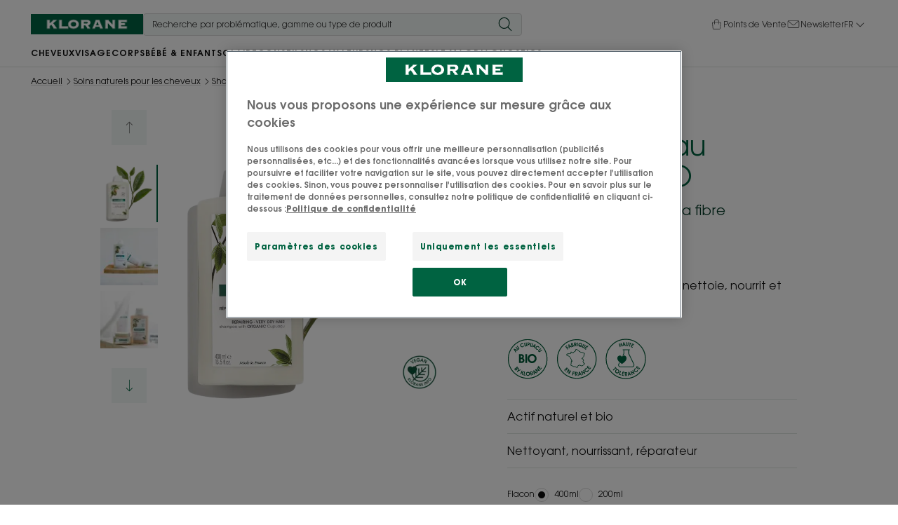

--- FILE ---
content_type: text/html; charset=UTF-8
request_url: https://www.klorane.com/be-fr/p/shampoing-au-cupuacu-bio-3282770144727-5d92932f
body_size: 113806
content:
    
                

<!doctype html>
    <html lang="fr" prefix="og: https://ogp.me/ns#"
          data-filial="be">
    <head>
        <meta charset="utf-8"><script type="text/javascript">(window.NREUM||(NREUM={})).init={privacy:{cookies_enabled:false},ajax:{deny_list:["bam.eu01.nr-data.net"]},feature_flags:["soft_nav"]};(window.NREUM||(NREUM={})).loader_config={licenseKey:"NRJS-9a3d4a5501f4f308d7e",applicationID:"130907740",browserID:"131017454"};;/*! For license information please see nr-loader-rum-1.308.0.min.js.LICENSE.txt */
(()=>{var e,t,r={163:(e,t,r)=>{"use strict";r.d(t,{j:()=>E});var n=r(384),i=r(1741);var a=r(2555);r(860).K7.genericEvents;const s="experimental.resources",o="register",c=e=>{if(!e||"string"!=typeof e)return!1;try{document.createDocumentFragment().querySelector(e)}catch{return!1}return!0};var d=r(2614),u=r(944),l=r(8122);const f="[data-nr-mask]",g=e=>(0,l.a)(e,(()=>{const e={feature_flags:[],experimental:{allow_registered_children:!1,resources:!1},mask_selector:"*",block_selector:"[data-nr-block]",mask_input_options:{color:!1,date:!1,"datetime-local":!1,email:!1,month:!1,number:!1,range:!1,search:!1,tel:!1,text:!1,time:!1,url:!1,week:!1,textarea:!1,select:!1,password:!0}};return{ajax:{deny_list:void 0,block_internal:!0,enabled:!0,autoStart:!0},api:{get allow_registered_children(){return e.feature_flags.includes(o)||e.experimental.allow_registered_children},set allow_registered_children(t){e.experimental.allow_registered_children=t},duplicate_registered_data:!1},browser_consent_mode:{enabled:!1},distributed_tracing:{enabled:void 0,exclude_newrelic_header:void 0,cors_use_newrelic_header:void 0,cors_use_tracecontext_headers:void 0,allowed_origins:void 0},get feature_flags(){return e.feature_flags},set feature_flags(t){e.feature_flags=t},generic_events:{enabled:!0,autoStart:!0},harvest:{interval:30},jserrors:{enabled:!0,autoStart:!0},logging:{enabled:!0,autoStart:!0},metrics:{enabled:!0,autoStart:!0},obfuscate:void 0,page_action:{enabled:!0},page_view_event:{enabled:!0,autoStart:!0},page_view_timing:{enabled:!0,autoStart:!0},performance:{capture_marks:!1,capture_measures:!1,capture_detail:!0,resources:{get enabled(){return e.feature_flags.includes(s)||e.experimental.resources},set enabled(t){e.experimental.resources=t},asset_types:[],first_party_domains:[],ignore_newrelic:!0}},privacy:{cookies_enabled:!0},proxy:{assets:void 0,beacon:void 0},session:{expiresMs:d.wk,inactiveMs:d.BB},session_replay:{autoStart:!0,enabled:!1,preload:!1,sampling_rate:10,error_sampling_rate:100,collect_fonts:!1,inline_images:!1,fix_stylesheets:!0,mask_all_inputs:!0,get mask_text_selector(){return e.mask_selector},set mask_text_selector(t){c(t)?e.mask_selector="".concat(t,",").concat(f):""===t||null===t?e.mask_selector=f:(0,u.R)(5,t)},get block_class(){return"nr-block"},get ignore_class(){return"nr-ignore"},get mask_text_class(){return"nr-mask"},get block_selector(){return e.block_selector},set block_selector(t){c(t)?e.block_selector+=",".concat(t):""!==t&&(0,u.R)(6,t)},get mask_input_options(){return e.mask_input_options},set mask_input_options(t){t&&"object"==typeof t?e.mask_input_options={...t,password:!0}:(0,u.R)(7,t)}},session_trace:{enabled:!0,autoStart:!0},soft_navigations:{enabled:!0,autoStart:!0},spa:{enabled:!0,autoStart:!0},ssl:void 0,user_actions:{enabled:!0,elementAttributes:["id","className","tagName","type"]}}})());var p=r(6154),m=r(9324);let h=0;const v={buildEnv:m.F3,distMethod:m.Xs,version:m.xv,originTime:p.WN},b={consented:!1},y={appMetadata:{},get consented(){return this.session?.state?.consent||b.consented},set consented(e){b.consented=e},customTransaction:void 0,denyList:void 0,disabled:!1,harvester:void 0,isolatedBacklog:!1,isRecording:!1,loaderType:void 0,maxBytes:3e4,obfuscator:void 0,onerror:void 0,ptid:void 0,releaseIds:{},session:void 0,timeKeeper:void 0,registeredEntities:[],jsAttributesMetadata:{bytes:0},get harvestCount(){return++h}},_=e=>{const t=(0,l.a)(e,y),r=Object.keys(v).reduce((e,t)=>(e[t]={value:v[t],writable:!1,configurable:!0,enumerable:!0},e),{});return Object.defineProperties(t,r)};var w=r(5701);const x=e=>{const t=e.startsWith("http");e+="/",r.p=t?e:"https://"+e};var R=r(7836),k=r(3241);const A={accountID:void 0,trustKey:void 0,agentID:void 0,licenseKey:void 0,applicationID:void 0,xpid:void 0},S=e=>(0,l.a)(e,A),T=new Set;function E(e,t={},r,s){let{init:o,info:c,loader_config:d,runtime:u={},exposed:l=!0}=t;if(!c){const e=(0,n.pV)();o=e.init,c=e.info,d=e.loader_config}e.init=g(o||{}),e.loader_config=S(d||{}),c.jsAttributes??={},p.bv&&(c.jsAttributes.isWorker=!0),e.info=(0,a.D)(c);const f=e.init,m=[c.beacon,c.errorBeacon];T.has(e.agentIdentifier)||(f.proxy.assets&&(x(f.proxy.assets),m.push(f.proxy.assets)),f.proxy.beacon&&m.push(f.proxy.beacon),e.beacons=[...m],function(e){const t=(0,n.pV)();Object.getOwnPropertyNames(i.W.prototype).forEach(r=>{const n=i.W.prototype[r];if("function"!=typeof n||"constructor"===n)return;let a=t[r];e[r]&&!1!==e.exposed&&"micro-agent"!==e.runtime?.loaderType&&(t[r]=(...t)=>{const n=e[r](...t);return a?a(...t):n})})}(e),(0,n.US)("activatedFeatures",w.B)),u.denyList=[...f.ajax.deny_list||[],...f.ajax.block_internal?m:[]],u.ptid=e.agentIdentifier,u.loaderType=r,e.runtime=_(u),T.has(e.agentIdentifier)||(e.ee=R.ee.get(e.agentIdentifier),e.exposed=l,(0,k.W)({agentIdentifier:e.agentIdentifier,drained:!!w.B?.[e.agentIdentifier],type:"lifecycle",name:"initialize",feature:void 0,data:e.config})),T.add(e.agentIdentifier)}},384:(e,t,r)=>{"use strict";r.d(t,{NT:()=>s,US:()=>u,Zm:()=>o,bQ:()=>d,dV:()=>c,pV:()=>l});var n=r(6154),i=r(1863),a=r(1910);const s={beacon:"bam.nr-data.net",errorBeacon:"bam.nr-data.net"};function o(){return n.gm.NREUM||(n.gm.NREUM={}),void 0===n.gm.newrelic&&(n.gm.newrelic=n.gm.NREUM),n.gm.NREUM}function c(){let e=o();return e.o||(e.o={ST:n.gm.setTimeout,SI:n.gm.setImmediate||n.gm.setInterval,CT:n.gm.clearTimeout,XHR:n.gm.XMLHttpRequest,REQ:n.gm.Request,EV:n.gm.Event,PR:n.gm.Promise,MO:n.gm.MutationObserver,FETCH:n.gm.fetch,WS:n.gm.WebSocket},(0,a.i)(...Object.values(e.o))),e}function d(e,t){let r=o();r.initializedAgents??={},t.initializedAt={ms:(0,i.t)(),date:new Date},r.initializedAgents[e]=t}function u(e,t){o()[e]=t}function l(){return function(){let e=o();const t=e.info||{};e.info={beacon:s.beacon,errorBeacon:s.errorBeacon,...t}}(),function(){let e=o();const t=e.init||{};e.init={...t}}(),c(),function(){let e=o();const t=e.loader_config||{};e.loader_config={...t}}(),o()}},782:(e,t,r)=>{"use strict";r.d(t,{T:()=>n});const n=r(860).K7.pageViewTiming},860:(e,t,r)=>{"use strict";r.d(t,{$J:()=>u,K7:()=>c,P3:()=>d,XX:()=>i,Yy:()=>o,df:()=>a,qY:()=>n,v4:()=>s});const n="events",i="jserrors",a="browser/blobs",s="rum",o="browser/logs",c={ajax:"ajax",genericEvents:"generic_events",jserrors:i,logging:"logging",metrics:"metrics",pageAction:"page_action",pageViewEvent:"page_view_event",pageViewTiming:"page_view_timing",sessionReplay:"session_replay",sessionTrace:"session_trace",softNav:"soft_navigations",spa:"spa"},d={[c.pageViewEvent]:1,[c.pageViewTiming]:2,[c.metrics]:3,[c.jserrors]:4,[c.spa]:5,[c.ajax]:6,[c.sessionTrace]:7,[c.softNav]:8,[c.sessionReplay]:9,[c.logging]:10,[c.genericEvents]:11},u={[c.pageViewEvent]:s,[c.pageViewTiming]:n,[c.ajax]:n,[c.spa]:n,[c.softNav]:n,[c.metrics]:i,[c.jserrors]:i,[c.sessionTrace]:a,[c.sessionReplay]:a,[c.logging]:o,[c.genericEvents]:"ins"}},944:(e,t,r)=>{"use strict";r.d(t,{R:()=>i});var n=r(3241);function i(e,t){"function"==typeof console.debug&&(console.debug("New Relic Warning: https://github.com/newrelic/newrelic-browser-agent/blob/main/docs/warning-codes.md#".concat(e),t),(0,n.W)({agentIdentifier:null,drained:null,type:"data",name:"warn",feature:"warn",data:{code:e,secondary:t}}))}},1687:(e,t,r)=>{"use strict";r.d(t,{Ak:()=>d,Ze:()=>f,x3:()=>u});var n=r(3241),i=r(7836),a=r(3606),s=r(860),o=r(2646);const c={};function d(e,t){const r={staged:!1,priority:s.P3[t]||0};l(e),c[e].get(t)||c[e].set(t,r)}function u(e,t){e&&c[e]&&(c[e].get(t)&&c[e].delete(t),p(e,t,!1),c[e].size&&g(e))}function l(e){if(!e)throw new Error("agentIdentifier required");c[e]||(c[e]=new Map)}function f(e="",t="feature",r=!1){if(l(e),!e||!c[e].get(t)||r)return p(e,t);c[e].get(t).staged=!0,g(e)}function g(e){const t=Array.from(c[e]);t.every(([e,t])=>t.staged)&&(t.sort((e,t)=>e[1].priority-t[1].priority),t.forEach(([t])=>{c[e].delete(t),p(e,t)}))}function p(e,t,r=!0){const s=e?i.ee.get(e):i.ee,c=a.i.handlers;if(!s.aborted&&s.backlog&&c){if((0,n.W)({agentIdentifier:e,type:"lifecycle",name:"drain",feature:t}),r){const e=s.backlog[t],r=c[t];if(r){for(let t=0;e&&t<e.length;++t)m(e[t],r);Object.entries(r).forEach(([e,t])=>{Object.values(t||{}).forEach(t=>{t[0]?.on&&t[0]?.context()instanceof o.y&&t[0].on(e,t[1])})})}}s.isolatedBacklog||delete c[t],s.backlog[t]=null,s.emit("drain-"+t,[])}}function m(e,t){var r=e[1];Object.values(t[r]||{}).forEach(t=>{var r=e[0];if(t[0]===r){var n=t[1],i=e[3],a=e[2];n.apply(i,a)}})}},1738:(e,t,r)=>{"use strict";r.d(t,{U:()=>g,Y:()=>f});var n=r(3241),i=r(9908),a=r(1863),s=r(944),o=r(5701),c=r(3969),d=r(8362),u=r(860),l=r(4261);function f(e,t,r,a){const f=a||r;!f||f[e]&&f[e]!==d.d.prototype[e]||(f[e]=function(){(0,i.p)(c.xV,["API/"+e+"/called"],void 0,u.K7.metrics,r.ee),(0,n.W)({agentIdentifier:r.agentIdentifier,drained:!!o.B?.[r.agentIdentifier],type:"data",name:"api",feature:l.Pl+e,data:{}});try{return t.apply(this,arguments)}catch(e){(0,s.R)(23,e)}})}function g(e,t,r,n,s){const o=e.info;null===r?delete o.jsAttributes[t]:o.jsAttributes[t]=r,(s||null===r)&&(0,i.p)(l.Pl+n,[(0,a.t)(),t,r],void 0,"session",e.ee)}},1741:(e,t,r)=>{"use strict";r.d(t,{W:()=>a});var n=r(944),i=r(4261);class a{#e(e,...t){if(this[e]!==a.prototype[e])return this[e](...t);(0,n.R)(35,e)}addPageAction(e,t){return this.#e(i.hG,e,t)}register(e){return this.#e(i.eY,e)}recordCustomEvent(e,t){return this.#e(i.fF,e,t)}setPageViewName(e,t){return this.#e(i.Fw,e,t)}setCustomAttribute(e,t,r){return this.#e(i.cD,e,t,r)}noticeError(e,t){return this.#e(i.o5,e,t)}setUserId(e,t=!1){return this.#e(i.Dl,e,t)}setApplicationVersion(e){return this.#e(i.nb,e)}setErrorHandler(e){return this.#e(i.bt,e)}addRelease(e,t){return this.#e(i.k6,e,t)}log(e,t){return this.#e(i.$9,e,t)}start(){return this.#e(i.d3)}finished(e){return this.#e(i.BL,e)}recordReplay(){return this.#e(i.CH)}pauseReplay(){return this.#e(i.Tb)}addToTrace(e){return this.#e(i.U2,e)}setCurrentRouteName(e){return this.#e(i.PA,e)}interaction(e){return this.#e(i.dT,e)}wrapLogger(e,t,r){return this.#e(i.Wb,e,t,r)}measure(e,t){return this.#e(i.V1,e,t)}consent(e){return this.#e(i.Pv,e)}}},1863:(e,t,r)=>{"use strict";function n(){return Math.floor(performance.now())}r.d(t,{t:()=>n})},1910:(e,t,r)=>{"use strict";r.d(t,{i:()=>a});var n=r(944);const i=new Map;function a(...e){return e.every(e=>{if(i.has(e))return i.get(e);const t="function"==typeof e?e.toString():"",r=t.includes("[native code]"),a=t.includes("nrWrapper");return r||a||(0,n.R)(64,e?.name||t),i.set(e,r),r})}},2555:(e,t,r)=>{"use strict";r.d(t,{D:()=>o,f:()=>s});var n=r(384),i=r(8122);const a={beacon:n.NT.beacon,errorBeacon:n.NT.errorBeacon,licenseKey:void 0,applicationID:void 0,sa:void 0,queueTime:void 0,applicationTime:void 0,ttGuid:void 0,user:void 0,account:void 0,product:void 0,extra:void 0,jsAttributes:{},userAttributes:void 0,atts:void 0,transactionName:void 0,tNamePlain:void 0};function s(e){try{return!!e.licenseKey&&!!e.errorBeacon&&!!e.applicationID}catch(e){return!1}}const o=e=>(0,i.a)(e,a)},2614:(e,t,r)=>{"use strict";r.d(t,{BB:()=>s,H3:()=>n,g:()=>d,iL:()=>c,tS:()=>o,uh:()=>i,wk:()=>a});const n="NRBA",i="SESSION",a=144e5,s=18e5,o={STARTED:"session-started",PAUSE:"session-pause",RESET:"session-reset",RESUME:"session-resume",UPDATE:"session-update"},c={SAME_TAB:"same-tab",CROSS_TAB:"cross-tab"},d={OFF:0,FULL:1,ERROR:2}},2646:(e,t,r)=>{"use strict";r.d(t,{y:()=>n});class n{constructor(e){this.contextId=e}}},2843:(e,t,r)=>{"use strict";r.d(t,{G:()=>a,u:()=>i});var n=r(3878);function i(e,t=!1,r,i){(0,n.DD)("visibilitychange",function(){if(t)return void("hidden"===document.visibilityState&&e());e(document.visibilityState)},r,i)}function a(e,t,r){(0,n.sp)("pagehide",e,t,r)}},3241:(e,t,r)=>{"use strict";r.d(t,{W:()=>a});var n=r(6154);const i="newrelic";function a(e={}){try{n.gm.dispatchEvent(new CustomEvent(i,{detail:e}))}catch(e){}}},3606:(e,t,r)=>{"use strict";r.d(t,{i:()=>a});var n=r(9908);a.on=s;var i=a.handlers={};function a(e,t,r,a){s(a||n.d,i,e,t,r)}function s(e,t,r,i,a){a||(a="feature"),e||(e=n.d);var s=t[a]=t[a]||{};(s[r]=s[r]||[]).push([e,i])}},3878:(e,t,r)=>{"use strict";function n(e,t){return{capture:e,passive:!1,signal:t}}function i(e,t,r=!1,i){window.addEventListener(e,t,n(r,i))}function a(e,t,r=!1,i){document.addEventListener(e,t,n(r,i))}r.d(t,{DD:()=>a,jT:()=>n,sp:()=>i})},3969:(e,t,r)=>{"use strict";r.d(t,{TZ:()=>n,XG:()=>o,rs:()=>i,xV:()=>s,z_:()=>a});const n=r(860).K7.metrics,i="sm",a="cm",s="storeSupportabilityMetrics",o="storeEventMetrics"},4234:(e,t,r)=>{"use strict";r.d(t,{W:()=>a});var n=r(7836),i=r(1687);class a{constructor(e,t){this.agentIdentifier=e,this.ee=n.ee.get(e),this.featureName=t,this.blocked=!1}deregisterDrain(){(0,i.x3)(this.agentIdentifier,this.featureName)}}},4261:(e,t,r)=>{"use strict";r.d(t,{$9:()=>d,BL:()=>o,CH:()=>g,Dl:()=>_,Fw:()=>y,PA:()=>h,Pl:()=>n,Pv:()=>k,Tb:()=>l,U2:()=>a,V1:()=>R,Wb:()=>x,bt:()=>b,cD:()=>v,d3:()=>w,dT:()=>c,eY:()=>p,fF:()=>f,hG:()=>i,k6:()=>s,nb:()=>m,o5:()=>u});const n="api-",i="addPageAction",a="addToTrace",s="addRelease",o="finished",c="interaction",d="log",u="noticeError",l="pauseReplay",f="recordCustomEvent",g="recordReplay",p="register",m="setApplicationVersion",h="setCurrentRouteName",v="setCustomAttribute",b="setErrorHandler",y="setPageViewName",_="setUserId",w="start",x="wrapLogger",R="measure",k="consent"},5289:(e,t,r)=>{"use strict";r.d(t,{GG:()=>s,Qr:()=>c,sB:()=>o});var n=r(3878),i=r(6389);function a(){return"undefined"==typeof document||"complete"===document.readyState}function s(e,t){if(a())return e();const r=(0,i.J)(e),s=setInterval(()=>{a()&&(clearInterval(s),r())},500);(0,n.sp)("load",r,t)}function o(e){if(a())return e();(0,n.DD)("DOMContentLoaded",e)}function c(e){if(a())return e();(0,n.sp)("popstate",e)}},5607:(e,t,r)=>{"use strict";r.d(t,{W:()=>n});const n=(0,r(9566).bz)()},5701:(e,t,r)=>{"use strict";r.d(t,{B:()=>a,t:()=>s});var n=r(3241);const i=new Set,a={};function s(e,t){const r=t.agentIdentifier;a[r]??={},e&&"object"==typeof e&&(i.has(r)||(t.ee.emit("rumresp",[e]),a[r]=e,i.add(r),(0,n.W)({agentIdentifier:r,loaded:!0,drained:!0,type:"lifecycle",name:"load",feature:void 0,data:e})))}},6154:(e,t,r)=>{"use strict";r.d(t,{OF:()=>c,RI:()=>i,WN:()=>u,bv:()=>a,eN:()=>l,gm:()=>s,mw:()=>o,sb:()=>d});var n=r(1863);const i="undefined"!=typeof window&&!!window.document,a="undefined"!=typeof WorkerGlobalScope&&("undefined"!=typeof self&&self instanceof WorkerGlobalScope&&self.navigator instanceof WorkerNavigator||"undefined"!=typeof globalThis&&globalThis instanceof WorkerGlobalScope&&globalThis.navigator instanceof WorkerNavigator),s=i?window:"undefined"!=typeof WorkerGlobalScope&&("undefined"!=typeof self&&self instanceof WorkerGlobalScope&&self||"undefined"!=typeof globalThis&&globalThis instanceof WorkerGlobalScope&&globalThis),o=Boolean("hidden"===s?.document?.visibilityState),c=/iPad|iPhone|iPod/.test(s.navigator?.userAgent),d=c&&"undefined"==typeof SharedWorker,u=((()=>{const e=s.navigator?.userAgent?.match(/Firefox[/\s](\d+\.\d+)/);Array.isArray(e)&&e.length>=2&&e[1]})(),Date.now()-(0,n.t)()),l=()=>"undefined"!=typeof PerformanceNavigationTiming&&s?.performance?.getEntriesByType("navigation")?.[0]?.responseStart},6389:(e,t,r)=>{"use strict";function n(e,t=500,r={}){const n=r?.leading||!1;let i;return(...r)=>{n&&void 0===i&&(e.apply(this,r),i=setTimeout(()=>{i=clearTimeout(i)},t)),n||(clearTimeout(i),i=setTimeout(()=>{e.apply(this,r)},t))}}function i(e){let t=!1;return(...r)=>{t||(t=!0,e.apply(this,r))}}r.d(t,{J:()=>i,s:()=>n})},6630:(e,t,r)=>{"use strict";r.d(t,{T:()=>n});const n=r(860).K7.pageViewEvent},7699:(e,t,r)=>{"use strict";r.d(t,{It:()=>a,KC:()=>o,No:()=>i,qh:()=>s});var n=r(860);const i=16e3,a=1e6,s="SESSION_ERROR",o={[n.K7.logging]:!0,[n.K7.genericEvents]:!1,[n.K7.jserrors]:!1,[n.K7.ajax]:!1}},7836:(e,t,r)=>{"use strict";r.d(t,{P:()=>o,ee:()=>c});var n=r(384),i=r(8990),a=r(2646),s=r(5607);const o="nr@context:".concat(s.W),c=function e(t,r){var n={},s={},u={},l=!1;try{l=16===r.length&&d.initializedAgents?.[r]?.runtime.isolatedBacklog}catch(e){}var f={on:p,addEventListener:p,removeEventListener:function(e,t){var r=n[e];if(!r)return;for(var i=0;i<r.length;i++)r[i]===t&&r.splice(i,1)},emit:function(e,r,n,i,a){!1!==a&&(a=!0);if(c.aborted&&!i)return;t&&a&&t.emit(e,r,n);var o=g(n);m(e).forEach(e=>{e.apply(o,r)});var d=v()[s[e]];d&&d.push([f,e,r,o]);return o},get:h,listeners:m,context:g,buffer:function(e,t){const r=v();if(t=t||"feature",f.aborted)return;Object.entries(e||{}).forEach(([e,n])=>{s[n]=t,t in r||(r[t]=[])})},abort:function(){f._aborted=!0,Object.keys(f.backlog).forEach(e=>{delete f.backlog[e]})},isBuffering:function(e){return!!v()[s[e]]},debugId:r,backlog:l?{}:t&&"object"==typeof t.backlog?t.backlog:{},isolatedBacklog:l};return Object.defineProperty(f,"aborted",{get:()=>{let e=f._aborted||!1;return e||(t&&(e=t.aborted),e)}}),f;function g(e){return e&&e instanceof a.y?e:e?(0,i.I)(e,o,()=>new a.y(o)):new a.y(o)}function p(e,t){n[e]=m(e).concat(t)}function m(e){return n[e]||[]}function h(t){return u[t]=u[t]||e(f,t)}function v(){return f.backlog}}(void 0,"globalEE"),d=(0,n.Zm)();d.ee||(d.ee=c)},8122:(e,t,r)=>{"use strict";r.d(t,{a:()=>i});var n=r(944);function i(e,t){try{if(!e||"object"!=typeof e)return(0,n.R)(3);if(!t||"object"!=typeof t)return(0,n.R)(4);const r=Object.create(Object.getPrototypeOf(t),Object.getOwnPropertyDescriptors(t)),a=0===Object.keys(r).length?e:r;for(let s in a)if(void 0!==e[s])try{if(null===e[s]){r[s]=null;continue}Array.isArray(e[s])&&Array.isArray(t[s])?r[s]=Array.from(new Set([...e[s],...t[s]])):"object"==typeof e[s]&&"object"==typeof t[s]?r[s]=i(e[s],t[s]):r[s]=e[s]}catch(e){r[s]||(0,n.R)(1,e)}return r}catch(e){(0,n.R)(2,e)}}},8362:(e,t,r)=>{"use strict";r.d(t,{d:()=>a});var n=r(9566),i=r(1741);class a extends i.W{agentIdentifier=(0,n.LA)(16)}},8374:(e,t,r)=>{r.nc=(()=>{try{return document?.currentScript?.nonce}catch(e){}return""})()},8990:(e,t,r)=>{"use strict";r.d(t,{I:()=>i});var n=Object.prototype.hasOwnProperty;function i(e,t,r){if(n.call(e,t))return e[t];var i=r();if(Object.defineProperty&&Object.keys)try{return Object.defineProperty(e,t,{value:i,writable:!0,enumerable:!1}),i}catch(e){}return e[t]=i,i}},9324:(e,t,r)=>{"use strict";r.d(t,{F3:()=>i,Xs:()=>a,xv:()=>n});const n="1.308.0",i="PROD",a="CDN"},9566:(e,t,r)=>{"use strict";r.d(t,{LA:()=>o,bz:()=>s});var n=r(6154);const i="xxxxxxxx-xxxx-4xxx-yxxx-xxxxxxxxxxxx";function a(e,t){return e?15&e[t]:16*Math.random()|0}function s(){const e=n.gm?.crypto||n.gm?.msCrypto;let t,r=0;return e&&e.getRandomValues&&(t=e.getRandomValues(new Uint8Array(30))),i.split("").map(e=>"x"===e?a(t,r++).toString(16):"y"===e?(3&a()|8).toString(16):e).join("")}function o(e){const t=n.gm?.crypto||n.gm?.msCrypto;let r,i=0;t&&t.getRandomValues&&(r=t.getRandomValues(new Uint8Array(e)));const s=[];for(var o=0;o<e;o++)s.push(a(r,i++).toString(16));return s.join("")}},9908:(e,t,r)=>{"use strict";r.d(t,{d:()=>n,p:()=>i});var n=r(7836).ee.get("handle");function i(e,t,r,i,a){a?(a.buffer([e],i),a.emit(e,t,r)):(n.buffer([e],i),n.emit(e,t,r))}}},n={};function i(e){var t=n[e];if(void 0!==t)return t.exports;var a=n[e]={exports:{}};return r[e](a,a.exports,i),a.exports}i.m=r,i.d=(e,t)=>{for(var r in t)i.o(t,r)&&!i.o(e,r)&&Object.defineProperty(e,r,{enumerable:!0,get:t[r]})},i.f={},i.e=e=>Promise.all(Object.keys(i.f).reduce((t,r)=>(i.f[r](e,t),t),[])),i.u=e=>"nr-rum-1.308.0.min.js",i.o=(e,t)=>Object.prototype.hasOwnProperty.call(e,t),e={},t="NRBA-1.308.0.PROD:",i.l=(r,n,a,s)=>{if(e[r])e[r].push(n);else{var o,c;if(void 0!==a)for(var d=document.getElementsByTagName("script"),u=0;u<d.length;u++){var l=d[u];if(l.getAttribute("src")==r||l.getAttribute("data-webpack")==t+a){o=l;break}}if(!o){c=!0;var f={296:"sha512-+MIMDsOcckGXa1EdWHqFNv7P+JUkd5kQwCBr3KE6uCvnsBNUrdSt4a/3/L4j4TxtnaMNjHpza2/erNQbpacJQA=="};(o=document.createElement("script")).charset="utf-8",i.nc&&o.setAttribute("nonce",i.nc),o.setAttribute("data-webpack",t+a),o.src=r,0!==o.src.indexOf(window.location.origin+"/")&&(o.crossOrigin="anonymous"),f[s]&&(o.integrity=f[s])}e[r]=[n];var g=(t,n)=>{o.onerror=o.onload=null,clearTimeout(p);var i=e[r];if(delete e[r],o.parentNode&&o.parentNode.removeChild(o),i&&i.forEach(e=>e(n)),t)return t(n)},p=setTimeout(g.bind(null,void 0,{type:"timeout",target:o}),12e4);o.onerror=g.bind(null,o.onerror),o.onload=g.bind(null,o.onload),c&&document.head.appendChild(o)}},i.r=e=>{"undefined"!=typeof Symbol&&Symbol.toStringTag&&Object.defineProperty(e,Symbol.toStringTag,{value:"Module"}),Object.defineProperty(e,"__esModule",{value:!0})},i.p="https://js-agent.newrelic.com/",(()=>{var e={374:0,840:0};i.f.j=(t,r)=>{var n=i.o(e,t)?e[t]:void 0;if(0!==n)if(n)r.push(n[2]);else{var a=new Promise((r,i)=>n=e[t]=[r,i]);r.push(n[2]=a);var s=i.p+i.u(t),o=new Error;i.l(s,r=>{if(i.o(e,t)&&(0!==(n=e[t])&&(e[t]=void 0),n)){var a=r&&("load"===r.type?"missing":r.type),s=r&&r.target&&r.target.src;o.message="Loading chunk "+t+" failed: ("+a+": "+s+")",o.name="ChunkLoadError",o.type=a,o.request=s,n[1](o)}},"chunk-"+t,t)}};var t=(t,r)=>{var n,a,[s,o,c]=r,d=0;if(s.some(t=>0!==e[t])){for(n in o)i.o(o,n)&&(i.m[n]=o[n]);if(c)c(i)}for(t&&t(r);d<s.length;d++)a=s[d],i.o(e,a)&&e[a]&&e[a][0](),e[a]=0},r=self["webpackChunk:NRBA-1.308.0.PROD"]=self["webpackChunk:NRBA-1.308.0.PROD"]||[];r.forEach(t.bind(null,0)),r.push=t.bind(null,r.push.bind(r))})(),(()=>{"use strict";i(8374);var e=i(8362),t=i(860);const r=Object.values(t.K7);var n=i(163);var a=i(9908),s=i(1863),o=i(4261),c=i(1738);var d=i(1687),u=i(4234),l=i(5289),f=i(6154),g=i(944),p=i(384);const m=e=>f.RI&&!0===e?.privacy.cookies_enabled;function h(e){return!!(0,p.dV)().o.MO&&m(e)&&!0===e?.session_trace.enabled}var v=i(6389),b=i(7699);class y extends u.W{constructor(e,t){super(e.agentIdentifier,t),this.agentRef=e,this.abortHandler=void 0,this.featAggregate=void 0,this.loadedSuccessfully=void 0,this.onAggregateImported=new Promise(e=>{this.loadedSuccessfully=e}),this.deferred=Promise.resolve(),!1===e.init[this.featureName].autoStart?this.deferred=new Promise((t,r)=>{this.ee.on("manual-start-all",(0,v.J)(()=>{(0,d.Ak)(e.agentIdentifier,this.featureName),t()}))}):(0,d.Ak)(e.agentIdentifier,t)}importAggregator(e,t,r={}){if(this.featAggregate)return;const n=async()=>{let n;await this.deferred;try{if(m(e.init)){const{setupAgentSession:t}=await i.e(296).then(i.bind(i,3305));n=t(e)}}catch(e){(0,g.R)(20,e),this.ee.emit("internal-error",[e]),(0,a.p)(b.qh,[e],void 0,this.featureName,this.ee)}try{if(!this.#t(this.featureName,n,e.init))return(0,d.Ze)(this.agentIdentifier,this.featureName),void this.loadedSuccessfully(!1);const{Aggregate:i}=await t();this.featAggregate=new i(e,r),e.runtime.harvester.initializedAggregates.push(this.featAggregate),this.loadedSuccessfully(!0)}catch(e){(0,g.R)(34,e),this.abortHandler?.(),(0,d.Ze)(this.agentIdentifier,this.featureName,!0),this.loadedSuccessfully(!1),this.ee&&this.ee.abort()}};f.RI?(0,l.GG)(()=>n(),!0):n()}#t(e,r,n){if(this.blocked)return!1;switch(e){case t.K7.sessionReplay:return h(n)&&!!r;case t.K7.sessionTrace:return!!r;default:return!0}}}var _=i(6630),w=i(2614),x=i(3241);class R extends y{static featureName=_.T;constructor(e){var t;super(e,_.T),this.setupInspectionEvents(e.agentIdentifier),t=e,(0,c.Y)(o.Fw,function(e,r){"string"==typeof e&&("/"!==e.charAt(0)&&(e="/"+e),t.runtime.customTransaction=(r||"http://custom.transaction")+e,(0,a.p)(o.Pl+o.Fw,[(0,s.t)()],void 0,void 0,t.ee))},t),this.importAggregator(e,()=>i.e(296).then(i.bind(i,3943)))}setupInspectionEvents(e){const t=(t,r)=>{t&&(0,x.W)({agentIdentifier:e,timeStamp:t.timeStamp,loaded:"complete"===t.target.readyState,type:"window",name:r,data:t.target.location+""})};(0,l.sB)(e=>{t(e,"DOMContentLoaded")}),(0,l.GG)(e=>{t(e,"load")}),(0,l.Qr)(e=>{t(e,"navigate")}),this.ee.on(w.tS.UPDATE,(t,r)=>{(0,x.W)({agentIdentifier:e,type:"lifecycle",name:"session",data:r})})}}class k extends e.d{constructor(e){var t;(super(),f.gm)?(this.features={},(0,p.bQ)(this.agentIdentifier,this),this.desiredFeatures=new Set(e.features||[]),this.desiredFeatures.add(R),(0,n.j)(this,e,e.loaderType||"agent"),t=this,(0,c.Y)(o.cD,function(e,r,n=!1){if("string"==typeof e){if(["string","number","boolean"].includes(typeof r)||null===r)return(0,c.U)(t,e,r,o.cD,n);(0,g.R)(40,typeof r)}else(0,g.R)(39,typeof e)},t),function(e){(0,c.Y)(o.Dl,function(t,r=!1){if("string"!=typeof t&&null!==t)return void(0,g.R)(41,typeof t);const n=e.info.jsAttributes["enduser.id"];r&&null!=n&&n!==t?(0,a.p)(o.Pl+"setUserIdAndResetSession",[t],void 0,"session",e.ee):(0,c.U)(e,"enduser.id",t,o.Dl,!0)},e)}(this),function(e){(0,c.Y)(o.nb,function(t){if("string"==typeof t||null===t)return(0,c.U)(e,"application.version",t,o.nb,!1);(0,g.R)(42,typeof t)},e)}(this),function(e){(0,c.Y)(o.d3,function(){e.ee.emit("manual-start-all")},e)}(this),function(e){(0,c.Y)(o.Pv,function(t=!0){if("boolean"==typeof t){if((0,a.p)(o.Pl+o.Pv,[t],void 0,"session",e.ee),e.runtime.consented=t,t){const t=e.features.page_view_event;t.onAggregateImported.then(e=>{const r=t.featAggregate;e&&!r.sentRum&&r.sendRum()})}}else(0,g.R)(65,typeof t)},e)}(this),this.run()):(0,g.R)(21)}get config(){return{info:this.info,init:this.init,loader_config:this.loader_config,runtime:this.runtime}}get api(){return this}run(){try{const e=function(e){const t={};return r.forEach(r=>{t[r]=!!e[r]?.enabled}),t}(this.init),n=[...this.desiredFeatures];n.sort((e,r)=>t.P3[e.featureName]-t.P3[r.featureName]),n.forEach(r=>{if(!e[r.featureName]&&r.featureName!==t.K7.pageViewEvent)return;if(r.featureName===t.K7.spa)return void(0,g.R)(67);const n=function(e){switch(e){case t.K7.ajax:return[t.K7.jserrors];case t.K7.sessionTrace:return[t.K7.ajax,t.K7.pageViewEvent];case t.K7.sessionReplay:return[t.K7.sessionTrace];case t.K7.pageViewTiming:return[t.K7.pageViewEvent];default:return[]}}(r.featureName).filter(e=>!(e in this.features));n.length>0&&(0,g.R)(36,{targetFeature:r.featureName,missingDependencies:n}),this.features[r.featureName]=new r(this)})}catch(e){(0,g.R)(22,e);for(const e in this.features)this.features[e].abortHandler?.();const t=(0,p.Zm)();delete t.initializedAgents[this.agentIdentifier]?.features,delete this.sharedAggregator;return t.ee.get(this.agentIdentifier).abort(),!1}}}var A=i(2843),S=i(782);class T extends y{static featureName=S.T;constructor(e){super(e,S.T),f.RI&&((0,A.u)(()=>(0,a.p)("docHidden",[(0,s.t)()],void 0,S.T,this.ee),!0),(0,A.G)(()=>(0,a.p)("winPagehide",[(0,s.t)()],void 0,S.T,this.ee)),this.importAggregator(e,()=>i.e(296).then(i.bind(i,2117))))}}var E=i(3969);class I extends y{static featureName=E.TZ;constructor(e){super(e,E.TZ),f.RI&&document.addEventListener("securitypolicyviolation",e=>{(0,a.p)(E.xV,["Generic/CSPViolation/Detected"],void 0,this.featureName,this.ee)}),this.importAggregator(e,()=>i.e(296).then(i.bind(i,9623)))}}new k({features:[R,T,I],loaderType:"lite"})})()})();</script>
                
        <link rel="apple-touch-icon" href="/assets/themes/new_klorane/images/apple-touch-icon.png">
        <link rel="apple-touch-icon-precomposed" href="/assets/themes/new_klorane/images/apple-touch-icon-precomposed.png">
        <link rel="apple-touch-icon" sizes="120x120" href="/assets/themes/new_klorane/images/apple-touch-icon-120x120.png">
        <link rel="apple-touch-icon-precomposed" sizes="120x120" href="/assets/themes/new_klorane/images/apple-touch-icon-120x120-precomposed.png">

                                                <meta http-equiv="Content-Type" content="text/html; charset=utf-8"/>
            <meta name="author" content="Piere Fabre digital finger print"/>
                    <meta name="generator" content="DFP"/>
                <meta name="MSSmartTagsPreventParsing" content="TRUE"/>
    <meta name="viewport" content="width=device-width, initial-scale=1" />

                                                                    
            
    
                                                                                                            <title>
                            Shampoing au Cupuaçu BIO | Klorane
                        </title>
                                                                                                                                    <meta name="description" content="Le Shampoing au Cupuaçu BIO nettoie, nourrit et répare les cheveux très secs."/>
                                                                                                                                                                    <meta name="type" content="website"/>
                                                            <meta property="og:title" content="Shampoing au cupuaçu bio"/>
                                                                                <meta property="og:description" content="Le shampoing au cupuaçu bio nettoie, nourrit et répare les cheveux très secs."/>
                                                                            <meta property="og:type" content="Website"/>
                                                            <meta property="og:image" content="https://media-pierre-fabre.wedia-group.com/api/wedia/dam/transform/u5wa3z31qn5sjdpi6muh9mqsr5z43diywws4kqe/out?t=resize&amp;height=400"/>
                                                            <meta property="og:image:alt" content="empty"/>
                        
                         <link rel="canonical" href="https://www.klorane.com/be-fr/p/shampoing-au-cupuacu-bio-3282770144727-5d92932f" />
                

    <meta property="og:name" content="Laboratoires Klorane" />

    <meta property="og:url" content="https://www.klorane.com/be-fr/p/shampoing-au-cupuacu-bio-3282770144727-5d92932f" />



    
    <meta name="robots" content="index,follow">


                                                <link rel="Index" title="Home" href="/be-fr"/>
                                                                                <link rel="Shortcut icon" type="image/x-icon" href="/assets/themes/new_klorane/images/favicon.ico"/>
                                                                                <link rel="icon" type="image/x-icon" href="/assets/themes/new_klorane/images/favicon.ico"/>
            
                                                                        <style type="text/css">
                        .color-theme-395493 {--g-text: #FEB991 !important;--g-bg-light: #FFF5EE !important;--g-bg-dark: #FEB991 !important;--g-stroke: #FEB991 !important;}
                    </style>
                                    
                
                
                                    
                    
                    

        <link rel="preload" as="font"
          href="/assets/build/dfp/kl/fonts/itc-avant-garde-gothic-pro-book.136a9e40.woff2"
          type="font/woff2"
          crossorigin="anonymous">
    <link rel="preload" as="font"
          href="/assets/build/dfp/kl/fonts/itc-avant-garde-gothic-pro-medium.e1893f08.woff2"
          type="font/woff2"
          crossorigin="anonymous">
    <link rel="preload" as="font"
          href="/assets/build/dfp/kl/fonts/itc-avant-garde-gothic-pro-bold.2e149b1d.woff2"
          type="font/woff2"
          crossorigin="anonymous">

        <link rel="preload" as="font"
          href="/assets/build/dfp/kl/fonts/beautique-display-bold-italic.3c83a0f7.woff2"
          type="font/woff2"
          crossorigin="anonymous">

                                                                <link rel="stylesheet" href="/assets/build/dfp/kl/theme-klorane-pdp.f7cf4699.css">
                                    <style>
        .is-active-97582 { border-bottom: 0.1rem solid; }
    </style>

                    
        
            <script type="text/javascript"
                src="https://cdn.cookielaw.org/consent/25f2cded-b8cb-428c-9e4f-fd78772f5960/OtAutoBlock.js" defer></script>
                        <script
                src="https://cdn.cookielaw.org/scripttemplates/otSDKStub.js"
                data-language="fr-BE"
                type="text/javascript"
                charset="UTF-8"
                data-domain-script="25f2cded-b8cb-428c-9e4f-fd78772f5960"
        defer></script>
        <script type="text/javascript">
        function OptanonWrapper() {
        }
    </script>

                                                                                                                                                                                                            <script>
      var dataLayer = window.dataLayer = window.dataLayer || [];
      dataLayer.push({
          "page.pageType": "product",
          "page.productName":"Cupuaçu Cheveux / Shampoing au Cupuaçu BIO",
          "page.productCategory": "Shampoings / Shampoing au Cupuaçu BIO"
                });
                                                            dataLayer.push( {"event":"view_content","item_category":"Cupua\u00e7u","item_id":"03282770144727","item_name":"Shampoing au Cupua\u00e7u BIO","platform_environment":"prod","platform_brand":"KL","content_type":"Product Detailed Pages","platform_country":"BE","platform_id":"ONE-KL-BE","platform_language":"fr-BE","platform_type":"standard","platform_unique_product":"03282770144727_fr-BE","URL_image":"https:\/\/media-pierre-fabre.wedia-group.com\/api\/wedia\/dam\/transform\/u5wa3z31qn5sjdpi6muh9mqsr5z43diywws4kqe\/u5wa3z31qn5sjdpi6muh9mqsr5z43diywws4kqe?t=resize&width=300&height=300","URL_fiche_produit":"https:\/\/www.klorane.com\/be-fr\/p\/shampoing-au-cupuacu-bio-3282770144727-5d92932f","PR":"PR4157","Revision":2,"PR_R":"PR4157-2"}  );
  </script>
  
                    


    <!-- Google Tag Manager -->
    <script>(function(w,d,s,l,i){w[l]=w[l]||[];w[l].push({'gtm.start':
                new Date().getTime(),event:'gtm.js'});var f=d.getElementsByTagName(s)[0],
            j=d.createElement(s),dl=l!='dataLayer'?'&l='+l:'';j.async=true;j.src=
            'https://www.klorane.com/aw-metrics/j2jlz5y3wnw44tm.js?aw='+i.replace(/^GTM-/, '')+dl;f.parentNode.insertBefore(j,f);
        })(window,document,'script','dataLayer','GTM-KDH6J68L');</script>
    <!-- End Google Tag Manager -->
        
        <link rel="preconnect" href="https://cdn.cookielaw.org/">
<link rel="preconnect" href="https://www.googletagmanager.com">
<link rel="preconnect" href="https://api-eu.global.commerce-connector.com">
<link rel="preconnect" href="https://fi-v2-configs.global.commerce-connector.com">
<link rel="preconnect" href="https://bam.eu01.nr-data.net">
<link rel="preconnect" href="https://tr.snapchat.com">
<link rel="preconnect" href="https://media-pierre-fabre.wedia-group.com">                    </head>
    <body class="product_97582_445606 color-theme-395493">
        <div class="u-hidden">
            <svg xmlns="http://www.w3.org/2000/svg"><symbol fill="none" id="icon-account" viewBox="0 0 24 24"><path fill-rule="evenodd" clip-rule="evenodd" d="M7.785 6.136a4.141 4.141 0 0 0 4.136 4.136 4.141 4.141 0 0 0 4.136-4.136A4.141 4.141 0 0 0 11.921 2a4.141 4.141 0 0 0-4.136 4.136Zm.8 0A3.34 3.34 0 0 1 11.921 2.8a3.34 3.34 0 0 1 3.336 3.336 3.34 3.34 0 0 1-3.336 3.336 3.34 3.34 0 0 1-3.336-3.336ZM6.41 22.8h11.023a2.412 2.412 0 0 0 2.41-2.41v-1.089c0-4.368-3.554-7.922-7.922-7.922s-7.92 3.554-7.92 7.922v1.09a2.412 2.412 0 0 0 2.408 2.41ZM4.8 19.301c0-3.927 3.194-7.122 7.121-7.122 3.927 0 7.121 3.195 7.121 7.122v1.09c0 .887-.722 1.61-1.609 1.61H6.41c-.887 0-1.61-.723-1.61-1.61V19.3Z" fill="currentColor"/></symbol><symbol fill="none" id="icon-add" viewBox="0 0 24 24"><path d="M12 3v8h8v1h-8v8h-1v-8.001L3 12v-1l8-.001V3h1Z" fill="currentColor"/></symbol><symbol fill="none" id="icon-arrow-down" viewBox="0 0 24 24"><path d="M11.69 21.961a.496.496 0 0 1-.544-.108l-5-5a.5.5 0 0 1 .707-.707L11 20.293V2.5a.5.5 0 1 1 1 0v17.793l4.147-4.147a.5.5 0 0 1 .707.707l-5 5a.489.489 0 0 1-.163.108Z" fill="currentColor"/></symbol><symbol fill="none" id="icon-arrow-left" viewBox="0 0 24 24"><path d="M2.039 11.69a.496.496 0 0 1 .108-.544l5-5a.5.5 0 0 1 .707.707L3.707 11H21.5a.5.5 0 1 1 0 1H3.707l4.147 4.147a.5.5 0 0 1-.707.707l-5-5a.489.489 0 0 1-.108-.163Z" fill="currentColor"/></symbol><symbol fill="none" id="icon-arrow-right" viewBox="0 0 24 24"><path d="M21.961 11.69a.496.496 0 0 0-.108-.544l-5-5a.5.5 0 0 0-.707.707L20.293 11H2.5a.5.5 0 1 0 0 1h17.793l-4.147 4.147a.5.5 0 0 0 .707.707l5-5a.489.489 0 0 0 .108-.163Z" fill="currentColor"/></symbol><symbol fill="none" id="icon-arrow-up" viewBox="0 0 24 24"><path d="M12.31 2.039a.496.496 0 0 1 .544.108l5 5a.5.5 0 0 1-.707.707L13 3.707V21.5a.5.5 0 1 1-1 0V3.707L7.853 7.854a.5.5 0 0 1-.707-.707l5-5a.489.489 0 0 1 .163-.108Z" fill="currentColor"/></symbol><symbol fill="none" id="icon-bar" viewBox="0 0 24 24"><path d="M12 3h-1v17h1V3Z" fill="currentColor"/></symbol><symbol fill="none" id="icon-botanist" viewBox="0 0 48 48"><g clip-path="url(#a)"><mask id="b" style="mask-type:luminance" maskUnits="userSpaceOnUse" x="2" y="8" width="42" height="41"><path d="M2.483 8.63H43.74v39.447H2.483V8.63Z" fill="#fff"/></mask><g mask="url(#b)"><path d="M21.045 9.966c-3.8 1.623-6.798 4.69-9.314 7.968-2.438 3.175-4.517 6.607-6.591 10.031-1.022 1.685-2.058 3.41-2.468 5.338-.927 4.351 1.666 8.895 5.368 11.363 3.702 2.468 8.29 3.208 12.737 3.375 5.37.202 10.952-.4 15.604-3.093 1.81-1.048 3.475-2.43 4.547-4.227 1.022-1.71 1.456-3.7 1.824-5.658.833-4.43 1.406-8.997.6-13.432-1.826-10.049-12.73-15.757-22.307-11.665Z" fill="#DCE3C3"/></g><mask id="c" style="mask-type:luminance" maskUnits="userSpaceOnUse" x="12" y="0" width="27" height="45"><path d="M12.781.828h25.613v43.398H12.781V.828Z" fill="#fff"/></mask><g mask="url(#c)"><path fill-rule="evenodd" clip-rule="evenodd" d="M26.573 32.957v-4.085l5.621-5.622a.985.985 0 0 0-1.392-1.393l-4.23 4.229v-6.08l5.622-5.622a.985.985 0 0 0-1.392-1.393l-4.23 4.229V7.777a.986.986 0 0 0-1.97 0v9.462l-4.233-4.186a.985.985 0 0 0-1.385 1.402l5.618 5.554v6.095L20.37 21.92a.986.986 0 0 0-1.385 1.401l5.619 5.554v4.082c-9.114-3.752-9.851-12.233-9.851-14.837 0-2.695.787-11.687 10.836-15.213C35.636 6.433 36.424 15.425 36.424 18.12c0 2.604-.737 11.085-9.851 14.837ZM38.394 18.12c0-6.296-3.282-14.118-12.495-17.189l-.311-.104-.312.104c-9.212 3.071-12.495 10.893-12.495 17.19 0 6.14 3.124 13.727 11.821 16.948v8.172a.985.985 0 0 0 1.97 0v-8.172C35.27 31.85 38.395 24.26 38.395 18.12Z" fill="currentColor"/></g></g><defs><clipPath id="a"><path fill="#fff" d="M0 0h48v48H0z"/></clipPath></defs></symbol><symbol fill="none" id="icon-calendar" viewBox="0 0 24 24"><path d="M6.374 4.422c.03-.466.051-.888.086-1.396h1.486l.082 1.408h7.934c.035-.486.065-.934.1-1.434h1.451c.039.46.073.909.116 1.396.143.034.267.082.397.099 1.546.21 1.938.616 1.96 2.201.026 2.063.008 4.122.008 6.186 0 1.813.005 3.627 0 5.44-.008 1.672-.512 2.189-2.136 2.193-3.834.004-7.664.004-11.497 0-1.947 0-2.344-.405-2.348-2.4C4 14.425 4 10.725 4 7.029c0-2.008.289-2.335 2.37-2.602l.004-.004Zm-.741 14.452h12.69V8.6H5.633v10.274Z" fill="currentColor"/></symbol><symbol fill="none" id="icon-cart" viewBox="0 0 24 24"><path d="M19.612 15.221h-8.464c-.873 0-2.043-.444-2.656-2.561L6.581 6.459l-.001-.004C6.553 6.361 6.108 4.8 4.943 4.8H2.4a.4.4 0 0 1 0-.8h2.543C6.75 4 7.325 6.146 7.349 6.238l.616 1.926 1.294 4.269c.382 1.321 1.018 1.988 1.889 1.988h8.464c.875 0 1.51-.667 1.888-1.982l1.337-4.322a.76.76 0 0 0-.115-.679.758.758 0 0 0-.614-.31H15.38a.4.4 0 1 1 0-.8h6.728c.502 0 .96.232 1.258.636.298.403.383.91.235 1.389l-1.335 4.314c-.606 2.11-1.778 2.554-2.654 2.554Z" fill="currentColor"/><path fill-rule="evenodd" clip-rule="evenodd" d="M12.133 20.371c-.46 0-.92-.175-1.27-.525-.7-.7-.7-1.839 0-2.539.678-.679 1.86-.679 2.54 0 .7.7.7 1.838 0 2.54-.351.35-.81.524-1.27.524Zm0-2.79a.997.997 0 0 0-.704 1.7.997.997 0 0 0 1.407 0 .997.997 0 0 0-.704-1.7Zm5.53 2.265c.35.35.81.525 1.27.525.46 0 .919-.175 1.27-.525.7-.7.7-1.839 0-2.539-.68-.679-1.862-.679-2.54 0-.7.7-.7 1.838 0 2.54Zm.566-1.974a.99.99 0 0 1 .704-.292.997.997 0 0 1 .704 1.7.997.997 0 0 1-1.408 0 .997.997 0 0 1 0-1.408Z" fill="currentColor"/></symbol><symbol fill="none" id="icon-chat" viewBox="0 0 24 24"><path fill-rule="evenodd" clip-rule="evenodd" d="M3.06 3.8A1.06 1.06 0 0 0 2 4.86v13.402a.501.501 0 0 0 .847.363l4.1-3.903h.056v2.08c0 .584.476 1.059 1.06 1.059h8.99l4.1 3.902A.501.501 0 0 0 22 21.4V7.991a1.06 1.06 0 0 0-1.118-1.056h-3.885V4.859a1.06 1.06 0 0 0-1.06-1.059H3.06Zm12.934 3.135V4.859a.058.058 0 0 0-.057-.056H3.06a.058.058 0 0 0-.056.056v12.233L6.4 13.858a.501.501 0 0 1 .346-.138h.257V7.995c0-.585.476-1.06 1.06-1.06h7.93ZM8.006 13.72V7.995c0-.031.026-.057.057-.057h7.93v5.725c0 .03-.025.057-.056.057h-7.93Zm0 1.002h7.931a1.06 1.06 0 0 0 1.06-1.06V7.939h3.961c.023.007.04.029.04.053v12.24L17.6 16.996a.502.502 0 0 0-.346-.138H8.063a.058.058 0 0 1-.057-.057v-2.079Z" fill="currentColor"/></symbol><symbol fill="none" id="icon-check" viewBox="0 0 24 24"><path d="M18.72 6.72 9.6 15.84l-5.28-5.28-1.08 1.08 5.28 5.28L9.6 18 19.8 7.8l-1.08-1.08Z" fill="currentColor"/></symbol><symbol fill="none" id="icon-chevron-down" viewBox="0 0 24 24"><path d="M12 16a.502.502 0 0 0 .354-.146l6-6a.502.502 0 0 0-.708-.708L12 14.793 6.354 9.146a.502.502 0 0 0-.708.708l6 6A.502.502 0 0 0 12 16Z" fill="currentColor"/></symbol><symbol fill="none" id="icon-chevron-left" viewBox="0 0 24 24"><path d="M7 11.5c0 .128.049.256.146.354l6 6a.502.502 0 0 0 .708-.708L8.207 11.5l5.647-5.646a.502.502 0 0 0-.708-.708l-6 6A.502.502 0 0 0 7 11.5Z" fill="currentColor"/></symbol><symbol fill="none" id="icon-chevron-right" viewBox="0 0 24 24"><path d="M17 11.5a.502.502 0 0 1-.146.354l-6 6a.502.502 0 0 1-.708-.708l5.647-5.646-5.647-5.646a.502.502 0 0 1 .708-.708l6 6A.502.502 0 0 1 17 11.5Z" fill="currentColor"/></symbol><symbol fill="none" id="icon-chevron-top" viewBox="0 0 24 24"><path d="M12 8a.502.502 0 0 0-.354.146l-6 6a.502.502 0 0 0 .708.708L12 9.207l5.646 5.647a.502.502 0 0 0 .708-.708l-6-6A.502.502 0 0 0 12 8Z" fill="currentColor"/></symbol><symbol fill="none" id="icon-close" viewBox="0 0 24 24"><g clip-path="url(#a)"><path d="m18.342 6.342-5.638 5.637 5.638 5.637-.705.705L12 12.683l-5.637 5.638-.705-.705 5.638-5.637-5.638-5.637.705-.705L12 11.274l5.637-5.637.705.705Z" fill="currentColor"/></g><defs><clipPath id="a"><path fill="#fff" d="M0 0h24v24H0z"/></clipPath></defs></symbol><symbol fill="none" id="icon-commitment1" viewBox="0 0 48 48"><g clip-path="url(#a)"><path d="M42.908 29.738c.705-1.131 2.627-6.037 2.727-7.366.133-1.742-.944-4.51-1.806-6.032C40.234 9.99 36.184 5.658 29 4.287c-4.44-.848-9.208-1.887-13.303.013-4.917 2.282-5.3 6.895-6.845 12.076-.957 3.21-3.18 6.68-2.612 9.982.567 3.303-.291 7.841 1.66 9.325 1.743 1.326 5.786 1.387 7.762 2.406 5.09 2.626 12.163 2.223 17.945-.019 4.943-1.916 6.5-3.847 9.3-8.333Z" fill="#A7C2B2"/><path fill-rule="evenodd" clip-rule="evenodd" d="m41.926 30.42-6.548 8.775c-1.248 1.648-3.252 2.629-5.39 2.629H5.62v-9.8h2.629c.045 0 .09-.045.133-.045 0 0 .045 0 .045-.045.045 0 .09-.044.09-.044l.044-.045.089-.089c.223-.223.4-.446.624-.668 2.316-2.36 5.167-3.475 8.553-3.475 1.158 0 3.385.758 5.033 2.718.134.133.223.311.357.445l.044.045c0 .044.045.044.09.089l.044.045c.044 0 .044.044.089.044 0 0 .045.045.089.045s.044.044.09.044c.043 0 .043 0 .088.044h4.945c1.069 0 1.915.802 1.915 1.782s-.846 1.782-1.915 1.782h-11.76c-.49 0-.892.4-.892.89 0 .492.402.892.892.892h12.383c1.337 0 2.629-.579 3.564-1.559l5.524-5.97c1.336-1.247 2.049-1.247 2.762-.89.445.223.801.623.935 1.069.09.445.045.89-.178 1.292ZM29.23 22.669c3.43 0 6.37 2.138 7.707 5.256l-2.584 2.762-1.96 2.138a3.43 3.43 0 0 0-1.737-2.895 3.7 3.7 0 0 0-1.96-.535h-4.232a5.753 5.753 0 0 0-.846-.935 9.278 9.278 0 0 0-1.693-1.337c1.514-2.717 4.276-4.454 7.305-4.454Zm-.98-6.46c-2.539.758-4.989.535-6.905-.668-1.915-1.203-3.251-3.34-3.652-5.924 0 0 0-.045.044-.045a9.26 9.26 0 0 1 2.851-.445c1.47 0 2.851.356 4.054 1.113 1.916 1.203 3.252 3.297 3.653 5.88 0 .045 0 .09-.045.09Zm5.569-9.532c1.96-1.203 4.41-1.425 6.904-.669l.044.045c-.4 2.583-1.736 4.722-3.652 5.925-1.96 1.202-4.41 1.425-6.905.668l-.044-.045c.4-2.628 1.737-4.721 3.653-5.924Zm9.978 22.005c-.267-.935-.936-1.692-1.827-2.182-1.425-.758-2.672-.401-3.652.223-1.56-3.208-4.633-5.435-8.241-5.792v-6.459c.98.268 1.96.401 2.94.401 1.826 0 3.519-.445 4.989-1.381 2.36-1.47 3.964-4.009 4.455-7.127a1.74 1.74 0 0 0-1.203-2.094c-3.03-.935-6.014-.623-8.375.847-2.227 1.38-3.742 3.697-4.366 6.503-.757-1.202-1.737-2.227-2.94-2.94-2.36-1.47-5.345-1.781-8.374-.846a1.856 1.856 0 0 0-1.292 2.049c.49 3.118 2.094 5.657 4.455 7.127 1.47.936 3.207 1.381 4.989 1.381.98 0 1.96-.133 2.94-.4v2.895c-3.386.312-6.37 2.317-8.018 5.39-.98-.356-1.871-.535-2.45-.535-4.099 0-7.529 1.515-10.246 4.455H4.73c-.491 0-.892.4-.892.891V42.67c0 .49.4.891.891.891h25.257c2.718 0 5.257-1.247 6.816-3.341l6.593-8.82c0-.045.044-.045.044-.09.49-.801.624-1.737.357-2.628Z" fill="currentColor"/></g><defs><clipPath id="a"><path fill="#fff" d="M0 0h48v48H0z"/></clipPath></defs></symbol><symbol fill="none" id="icon-commitment2" viewBox="0 0 48 48"><g clip-path="url(#a)" fill-rule="evenodd" clip-rule="evenodd"><path d="M43.588 16.303c-.052-1.4-.162-2.855-.855-4.073-.908-1.596-2.643-2.504-4.286-3.327-6.849-3.429-14.832-6.914-21.873-3.896-4.353 1.866-7.365 5.891-9.804 9.95-2.928 4.875-5.402 10.693-3.7 16.118 1.053 3.36 3.561 6.034 5.993 8.582 1.644 1.722 4.175 4.988 6.74 5.137 2.292.134 6.955-2.282 9.268-2.552 5.96-.697 6.606-6.726 9.839-12.21 3.164-4.57 8.881-8.175 8.678-13.73Z" fill="#E7EBE9"/><path d="m39.23 27.68-.288-.116c-.444-.181-1.096-.291-2.124-.456l-.349-.057c-.839-.136-1.53-.671-1.847-1.431a2.103 2.103 0 0 1 .233-2.074c1.165-1.624 1.326-2.468 1.221-4.18-.024-.369.07-.616.287-.755.401-.265 1.195-.15 1.76.068l.098.038.04.096a15.313 15.313 0 0 1 1.232 6.041 16.552 16.552 0 0 1-.214 2.52l-.05.306Zm-.187.874c-1.57 6.349-6.989 11.045-13.485 11.686l-.211.02-.052-.205c-.217-.84.342-2.036 1.574-3.369.334-.36.601-.788.86-1.203.508-.82.968-1.562 1.754-1.652 1.265-.143 1.54-1.35 1.781-2.416.083-.362.165-.72.275-1.038.147-.422.052-.73-.054-.915-.374-.654-1.478-.87-2.451-1.061l-.058-.012a10.93 10.93 0 0 1-.783-.173 1.157 1.157 0 0 1-.194-.07h-.11l-.06-.158a.908.908 0 0 1-.044-.248c-.049-.46-.17-.944-1.037-1.331-2.132-.953-3.467-1.1-4.205-.465-.88.756-.88 1.631-.88 2.956 0 1.222.927 1.839 1.672 2.335l.098.065c.14.093.272.18.376.256l.064.067c.258.406.044 1.66-.74 4.327l-.027.093c-.113.386-.215.734-.286 1.014-.265 1.034-.169 1.991.288 2.846l.21.396-.447-.033c-8.018-.599-14.299-7.368-14.299-15.411 0-2.767.746-5.486 2.158-7.864l.134-.226.217.147c.573.388 1.558 1.184 1.71 2.152.205 1.3 1.49 2.656 2.731 3.967.352.371.693.732.997 1.078 1.244 1.418 2.186 2.079 2.965 2.079.345 0 .635-.167.774-.447.122-.246.226-.791-.441-1.67a1.99 1.99 0 0 1-.352-.675l-.092-.352.362.044c1.001.122 2.777-.428 3.396-1.606l.177-.346c.431-.848.74-1.457 2.56-2.918.726-.585 1.059-1.137 1.017-1.691-.067-.914-1.106-1.525-2.207-2.172a47.441 47.441 0 0 1-.485-.288c-.42-.254-.81-.338-1.162-.25-.581.144-.9.676-1.181 1.146l-.03.049a4.16 4.16 0 0 1-.256.387l-.105.129-.159-.049c-1.035-.315-1.467-.74-1.4-1.378.022-.238.244-.45.426-.585.74-.556 2.204-.897 3.136-.73 1.045.193 1.454-.591 1.757-1.338l.18-.426.25.178c.488.347 1.606 1.477 2.108 2.638.246.573.61.698.874.702.918 0 1.773-1.37 1.894-1.62l.033-.052c.242-.293 1.363-.683 1.922-.848l.111-.033.097.066a15.641 15.641 0 0 1 4.938 5.442l.227.418-.472-.054c-.39-.044-.944-.04-1.362.233-.283.184-.611.562-.566 1.317.1 1.565-.04 2.29-1.105 3.775a2.752 2.752 0 0 0-.303 2.68c.4.962 1.27 1.638 2.328 1.809l.35.057c1.468.234 2.072.34 2.279.617l.069.094-.028.113ZM24.162 40.32l-.08-.09c-.503-.578-1.026-1.568-.657-3.011.078-.299.185-.674.309-1.089.73-2.505 1.23-4.466.485-5.04a9.18 9.18 0 0 0-.533-.372c-.845-.56-1.398-.99-1.398-1.817 0-1.36.025-1.934.66-2.481.357-.307 1.262-.457 3.54.563.553.249.632.454.67.83.033.317.083.795.866 1.01.246.067.538.125.847.187 1.176.228 1.872.423 2.07.766.06.106.061.234.005.395-.127.363-.217.758-.296 1.107-.258 1.14-.456 1.842-1.24 1.933-1.093.123-1.68 1.073-2.197 1.911-.269.433-.51.823-.806 1.142-.752.813-1.982 2.383-1.767 3.76l.042.269-.52.027ZM11.339 16.036c2.903-4.157 7.646-6.64 12.689-6.64 2.575 0 5.125.65 7.377 1.878l.47.257-.501.191c-1.036.394-1.323.728-1.402.892-.18.372-.893 1.297-1.299 1.309l-.08.002-.067-.045a.684.684 0 0 1-.201-.289c-.577-1.339-2.258-3.233-3.01-3.17-.348.027-.503.345-.684.793-.262.65-.48 1.067-1.064.96-1.11-.202-2.736.176-3.624.846-.508.38-.645.766-.671 1.022-.102.99.542 1.67 1.967 2.077.512.145.832-.309 1.143-.828.223-.37.471-.781.795-.86.19-.046.421.014.688.18.158.096.323.194.488.289 1.054.618 1.863 1.135 1.902 1.678.024.328-.24.716-.788 1.156-1.927 1.55-2.28 2.244-2.725 3.123l-.173.34c-.466.881-2.009 1.38-2.787 1.272-.542-.077-.781.174-.875.33-.274.467.045 1.184.403 1.654.339.446.4.727.405.855l.012.262-.263-.004c-.392-.007-1.14-.337-2.48-1.866-.309-.352-.657-.72-1.014-1.096-1.122-1.183-2.394-2.524-2.569-3.636-.19-1.203-1.332-2.136-1.997-2.585l-.209-.141.144-.206ZM24.028 8.77c-8.87 0-16.086 7.216-16.086 16.087 0 8.869 7.216 16.085 16.086 16.085 8.868 0 16.084-7.216 16.084-16.085 0-8.87-7.216-16.087-16.084-16.087Z" fill="currentColor"/><path d="M24.027 40.941c-8.869 0-16.084-7.215-16.084-16.085 0-8.87 7.215-16.086 16.084-16.086 8.87 0 16.085 7.217 16.085 16.087 0 8.869-7.215 16.084-16.085 16.084Zm0-32.665c-9.142 0-16.579 7.438-16.579 16.58 0 9.143 7.437 16.58 16.58 16.58 9.141 0 16.579-7.437 16.579-16.58 0-9.142-7.438-16.58-16.58-16.58Z" fill="currentColor"/><path d="M24.028 9.89c.392 0 .783.016 1.173.047-.622.09-.865.69-1.029 1.092-.282.702-.366.686-.515.66-1.23-.228-3.028.194-4.011.935-.651.49-.83 1.014-.866 1.368-.088.859.244 2.007 2.323 2.603.917.26 1.429-.592 1.706-1.055.108-.18.361-.598.486-.628.02-.005.125.004.311.12.164.1.331.198.498.295.53.311 1.634.96 1.658 1.287.007.087-.113.34-.604.735-2.01 1.617-2.384 2.353-2.857 3.285l-.168.332c-.35.66-1.669 1.097-2.282 1.013-.858-.12-1.242.355-1.369.568-.399.68-.037 1.585.435 2.205.04.053.074.101.104.146-.338-.198-.875-.622-1.666-1.524-.312-.357-.665-.73-1.026-1.11-1.02-1.075-2.289-2.413-2.44-3.373-.199-1.264-1.26-2.236-2.001-2.773a15 15 0 0 1 12.14-6.227Zm6.677 1.576c-.63.291-1.017.599-1.178.933-.156.322-.556.779-.765.957-.505-1.136-1.96-3.016-3.066-3.371a14.96 14.96 0 0 1 5.01 1.481Zm-17.304 7.502c.175 1.112 1.447 2.453 2.57 3.635.356.377.704.744 1.013 1.097 1.34 1.529 2.088 1.858 2.48 1.866l.263.005-.012-.264c-.006-.127-.066-.408-.405-.854-.357-.47-.677-1.186-.402-1.654.093-.157.332-.407.874-.33.778.107 2.321-.391 2.787-1.273l.174-.34c.445-.878.797-1.572 2.724-3.122.547-.44.812-.829.788-1.156-.04-.543-.848-1.06-1.902-1.678-.165-.096-.33-.193-.488-.29-.267-.165-.498-.225-.688-.178-.324.078-.572.49-.795.859-.31.52-.631.973-1.143.829-1.425-.409-2.069-1.088-1.967-2.078.026-.256.163-.641.671-1.023.888-.669 2.514-1.048 3.624-.845.584.107.802-.31 1.064-.96.181-.448.336-.766.684-.792.752-.064 2.433 1.83 3.01 3.17.06.137.13.24.202.287l.066.046.08-.002c.406-.012 1.119-.937 1.3-1.309.078-.164.365-.498 1.4-.892l.503-.191-.472-.257a15.442 15.442 0 0 0-7.376-1.878c-5.043 0-9.786 2.482-12.689 6.64l-.144.206.209.14c.665.45 1.808 1.383 1.997 2.586Z" fill="currentColor"/><path d="M25.744 39.722c-.024-.662.515-1.648 1.488-2.7.366-.395.645-.843.939-1.313.44-.71.82-1.324 1.368-1.387 1.614-.181 1.957-1.694 2.21-2.812.077-.335.155-.679.256-.97.21-.598.066-1.05-.09-1.323-.487-.85-1.709-1.09-2.787-1.302l-.056-.01c-.273-.055-.53-.105-.747-.165a.86.86 0 0 1-.044-.013l-.004-.038c-.066-.621-.274-1.261-1.327-1.732-2.327-1.04-3.83-1.164-4.73-.388-1.05.904-1.05 1.975-1.05 3.33 0 1.488 1.138 2.245 1.895 2.75l.094.062c.113.075.22.147.311.21.061.187.059.932-.811 3.89l-.027.093a26.7 26.7 0 0 0-.29 1.03c-.257 1-.21 1.94.141 2.801-7.557-.782-13.417-7.237-13.417-14.88 0-2.589.675-5.134 1.954-7.38.462.343 1.174.975 1.283 1.665.228 1.453 1.567 2.865 2.862 4.232.346.365.683.722.983 1.063 1.345 1.533 2.404 2.247 3.336 2.247.538 0 .992-.27 1.217-.722.172-.35.337-1.098-.49-2.188a1.976 1.976 0 0 1-.12-.174c1.15-.027 2.817-.63 3.478-1.887.064-.123.123-.238.183-.358.4-.787.689-1.355 2.425-2.75.863-.694 1.256-1.385 1.201-2.113-.086-1.171-1.234-1.846-2.45-2.561l-.479-.285c-.536-.325-1.054-.428-1.538-.307-.78.194-1.188.875-1.484 1.37l-.03.047c-.037.063-.08.134-.121.198-.935-.32-.902-.64-.886-.796.006-.023.062-.118.232-.243.626-.472 1.963-.781 2.751-.64 1.392.256 1.967-.839 2.235-1.472.504.445 1.31 1.34 1.695 2.233.383.89 1.05.996 1.348 1 1.126 0 2.08-1.431 2.301-1.864.135-.116.753-.397 1.556-.642a15.156 15.156 0 0 1 4.465 4.816c-.48.007-.898.12-1.224.334-.322.21-.852.716-.789 1.761.093 1.478-.022 2.075-1.013 3.457a3.243 3.243 0 0 0-.358 3.157c.465 1.122 1.477 1.91 2.706 2.108l.35.057c.754.12 1.596.255 1.878.376-1.55 5.99-6.65 10.426-12.78 11.128Zm10.98-11.992-.35-.057c-1.059-.17-1.929-.847-2.329-1.81a2.754 2.754 0 0 1 .303-2.68c1.065-1.484 1.204-2.209 1.105-3.774-.045-.755.283-1.133.565-1.317.419-.273.973-.277 1.363-.233l.472.054-.227-.417a15.646 15.646 0 0 0-4.938-5.443l-.096-.066-.112.033c-.559.165-1.68.555-1.922.848l-.033.051c-.12.252-.976 1.621-1.894 1.621-.263-.004-.628-.129-.874-.702-.502-1.162-1.62-2.292-2.109-2.638l-.25-.178-.18.425c-.301.748-.71 1.531-1.756 1.34-.932-.168-2.397.173-3.136.73-.182.135-.404.346-.427.584-.066.638.366 1.063 1.402 1.379l.159.048.104-.129c.073-.09.175-.254.256-.387l.03-.05c.28-.469.6-1 1.181-1.145.352-.088.743-.004 1.163.25l.484.288c1.1.647 2.14 1.259 2.207 2.172.042.553-.29 1.106-1.018 1.69-1.819 1.462-2.128 2.07-2.56 2.92-.055.112-.114.225-.176.345-.62 1.178-2.395 1.727-3.396 1.606l-.362-.045.092.353c.033.121.12.371.352.676.667.878.562 1.423.441 1.668-.139.28-.428.448-.774.448-.779 0-1.721-.66-2.965-2.079-.303-.346-.645-.707-.996-1.079-1.242-1.31-2.527-2.666-2.732-3.966-.152-.968-1.136-1.764-1.71-2.152l-.217-.147-.134.225a15.415 15.415 0 0 0-2.158 7.865c0 8.043 6.28 14.812 14.299 15.411l.448.033-.211-.396c-.456-.855-.553-1.812-.288-2.846.071-.28.173-.628.286-1.014l.027-.093c.784-2.668.999-3.921.74-4.327l-.064-.067a12.96 12.96 0 0 0-.376-.256l-.098-.066c-.744-.496-1.671-1.112-1.671-2.334 0-1.325 0-2.2.879-2.956.738-.636 2.074-.488 4.205.465.867.387.988.87 1.037 1.331.018.18.035.226.044.248l.06.159H28c.053.025.118.048.194.07.227.062.497.116.783.172l.058.011c.973.191 2.077.408 2.451 1.063.106.184.201.492.054.914-.11.317-.192.675-.275 1.038-.242 1.066-.516 2.273-1.781 2.416-.786.09-1.246.832-1.754 1.652-.259.415-.526.843-.86 1.203-1.232 1.333-1.791 2.53-1.575 3.37l.053.204.211-.02c6.496-.641 11.916-5.337 13.485-11.686l.028-.113-.07-.094c-.206-.277-.81-.383-2.277-.617Z" fill="currentColor"/><path d="M38.836 27.003c-.463-.142-1.073-.244-1.94-.383l-.347-.057a1.902 1.902 0 0 1-1.47-1.133 1.619 1.619 0 0 1 .178-1.596c1.26-1.758 1.419-2.765 1.313-4.498-.005-.078-.01-.264.062-.31.073-.048.208-.074.38-.074.233 0 .533.047.837.152a14.823 14.823 0 0 1 1.15 5.748 16.26 16.26 0 0 1-.163 2.15Zm-.574-8.19-.041-.096-.097-.038c-.566-.219-1.36-.333-1.761-.068-.217.139-.31.386-.287.756.105 1.711-.057 2.555-1.221 4.179a2.104 2.104 0 0 0-.233 2.074 2.394 2.394 0 0 0 1.847 1.431l.349.057c1.028.164 1.68.275 2.124.456l.287.116.05-.306a16.55 16.55 0 0 0 .213-2.52c0-2.094-.413-4.127-1.23-6.041Zm-14.13 20.641c-.353-.614-.43-1.322-.228-2.113.076-.293.182-.662.304-1.072.837-2.868 1.31-4.805.312-5.573a9.812 9.812 0 0 0-.561-.391c-.8-.531-1.177-.843-1.177-1.405 0-1.366.045-1.725.487-2.106.024-.022.145-.108.475-.108.423 0 1.192.142 2.542.747.353.159.357.2.38.43.036.339.118 1.13 1.227 1.435.26.072.562.132.923.204.963.187 1.524.351 1.67.488l-.007.017c-.136.389-.229.799-.312 1.16-.275 1.218-.427 1.508-.813 1.552-1.331.15-2.014 1.255-2.574 2.162-.243.392-.472.762-.736 1.046-.703.76-1.791 2.143-1.912 3.527Zm2.275-3.191c.296-.32.537-.709.806-1.141.517-.839 1.104-1.789 2.198-1.912.783-.09.98-.793 1.238-1.933.08-.349.17-.744.297-1.107.056-.16.054-.29-.006-.395-.197-.343-.893-.537-2.069-.766-.309-.062-.6-.12-.846-.188-.784-.214-.833-.692-.866-1.008-.04-.377-.118-.582-.67-.831-2.28-1.02-3.184-.87-3.542-.563-.634.547-.66 1.12-.66 2.481 0 .827.554 1.256 1.399 1.817.188.124.369.245.533.37.746.575.245 2.538-.485 5.043-.123.414-.232.79-.31 1.088-.368 1.443.155 2.434.658 3.01l.08.09.52-.026-.042-.27c-.215-1.376 1.015-2.946 1.767-3.759Z" fill="currentColor"/></g><defs><clipPath id="a"><path fill="#fff" d="M0 0h48v48H0z"/></clipPath></defs></symbol><symbol fill="none" id="icon-cornflower" viewBox="0 0 48 48"><g clip-path="url(#a)" fill="currentColor"><path d="M26.127 43.858C18.959 53.047-.476 42.686 7.952 32.095c-6.47-1.663-8.716-5.004-7.73-12.018.954-6.802 4.8-11.883 11.788-8.741V6.792c4.774-5.938 23.863-10.258 21.783 2.4 5.293-3.213 10.015 1.037 12.32 5.836 3.237 6.758 3.084 10.956-3.981 13.99.25 1.375 1.727 1.893 2.527 3.186.864 4.947-3.084 9.618-6.738 12.453-4.953 3.84-7.737 3.891-11.8-.793l.006-.006ZM6.205 11.245c-4.178 3.667-8.408 16.683-.921 19.198 3.264 1.101 15.691-4.428 16.837-7.788-3.187-5.906-8.991-10.904-15.916-11.41ZM26.39 22.522c1.414-4.857 6.681-8.447 6.355-14.194-.34-6.054-5.171-6.553-10.386-5.76-4.544.698-11.11 3.239-8.435 9.05 1.1 2.38 4.237 3.365 5.952 5.298 2.246 2.534 2.47 5.535 6.508 5.606h.006Zm-2.118 5.67c0 9.093 3.73 25.316 14.879 13.893 3.423-3.513 6.719-10.15.716-12.716-2.188-.934-5.753-.108-8.14-.499-2.841-.467-4.46-2.01-7.461-.678h.006Zm2.56-2.451c5.51 2.233 19.902 5.529 20.286-3.635.153-3.629-3.302-9.836-6.457-11.75-3.193-1.938-4.307-1.126-7.353.653-.506 4.825-6.995 10.38-6.476 14.732ZM6.468 39.243c5.036 5.03 12.172 10.278 18.545 4.346-.582-4.832-4.006-10.508-2.156-15.436-.627-.55-1.408-1.235-2.17-1.907-.998 1.376-6.796 2.503-8.562 3.77-2.835 2.041-6.412 5.26-5.657 9.234v-.007Z"/><path d="M15.753 20.929c-.62-1.875-3.334-1.344-3.788-3.885 2.208.544 8.754 3.974 7.647 7.052-3.57-.768-5.036-.083-8.55.583-.038-1.14 1.037-1.658 4.09-1.965-.632-.704-2.029-1.148-4.192-1.331-.192-.34-.186-.704.026-1.088 1.555.102 3.174-.352 4.767.634Zm9.137-4.083c-.415-1.51-.831-3.021-1.337-4.851 2.432.723 1.811 2.79 2.042 4.991 1.58-1.548.928-3.417 2.419-5.023.422 3.884-.966 6.918-3.558 9.842-1.453-2.848-1.357-6.22-4.608-8.588 2.745.666 2.79 1.395 4.723 3.91.109-.09.211-.185.32-.275v-.006Zm6.823 19.332c-1.12-.793-2.233-1.593-3.334-2.374-.111 1.024.311 2.316 1.267 3.878-3.776-1.491-3.462-6.214-3.462-9.72 2.182 1.637 6.137 3.154 7.673 5.336-2.06.75-3.194-1.42-5.197-1.42 1.095 1.535 2.637 2.463 3.047 4.306l.006-.006Zm3.858-18.545c.768 2.464-1.568 2.88-2.342 4.473 1.734-.269 3.059-1.114 4.627-1.907-.787 2.65-2.797 3.02-4.653 3.846h4.98c-.628 2.937-7.75.94-9.472.474.134-1.658 5.708-5.734 6.854-6.886h.006ZM13.11 33.573c2.035-3.417 5.01-4.78 8.934-5.925-.935 2.003-.992 8.216-2.439 9.106-2.028-.78-.659-3.801-.345-5.088-1.824 1.024-1.728 2.7-2.336 4.128-2.016-.82.09-3.603.557-4.62-1.78.448-2.22 2.687-4.365 2.4h-.006Z"/></g><defs><clipPath id="a"><path fill="#fff" d="M0 0h48v48H0z"/></clipPath></defs></symbol><symbol fill="none" id="icon-facebook" viewBox="0 0 24 24"><path d="M13.39 8.928V6.773c0-.595.482-1.078 1.077-1.078h1.078V3H13.39a3.233 3.233 0 0 0-3.234 3.234v2.694H8v2.695h2.156v8.623h3.233v-8.623h2.156l1.078-2.695H13.39Z" fill="currentColor"/></symbol><symbol fill="none" id="icon-facebookmessenger" viewBox="0 0 24 24"><path d="M11.06 8.965 7 13.065l3.323-1.553 1.987 2.03L17 9.5l-3.947 1.462-1.994-1.997Z" fill="currentColor"/><path fill-rule="evenodd" clip-rule="evenodd" d="M11.998 3C7.33 3 3.5 6.623 3.5 11.14c0 2.27.97 4.316 2.527 5.79v3.017a.526.526 0 0 0 .811.441l2.388-1.549c.87.288 1.805.446 2.776.446 4.672 0 8.498-3.623 8.498-8.14C20.5 6.625 16.67 3 11.998 3Zm-7.447 8.14c0-3.892 3.313-7.089 7.447-7.089 4.138 0 7.45 3.2 7.45 7.093s-3.309 7.09-7.446 7.09c-.94 0-1.839-.168-2.666-.47a.526.526 0 0 0-.466.053L7.078 18.98v-2.281a.526.526 0 0 0-.175-.392C5.45 15.008 4.55 13.174 4.55 11.141Z" fill="currentColor"/></symbol><symbol fill="none" id="icon-indeterminate" viewBox="0 0 24 24"><path d="M6 11.25h12v1.5H6v-1.5Z" fill="currentColor"/></symbol><symbol fill="none" id="icon-instagram" viewBox="0 0 24 24"><path fill-rule="evenodd" clip-rule="evenodd" d="M8.862 8.862a4.461 4.461 0 0 1 3.162-1.31c1.235 0 2.354.502 3.163 1.31a4.461 4.461 0 0 1 1.31 3.162 4.461 4.461 0 0 1-1.31 3.163 4.461 4.461 0 0 1-3.163 1.31 4.462 4.462 0 0 1-3.162-1.31 4.461 4.461 0 0 1-1.31-3.163c0-1.234.502-2.354 1.31-3.162Zm3.162.791a2.36 2.36 0 0 0-1.676.695 2.36 2.36 0 0 0-.695 1.676c0 .655.264 1.247.695 1.677a2.36 2.36 0 0 0 1.676.694 2.36 2.36 0 0 0 1.677-.694 2.36 2.36 0 0 0 .694-1.677 2.36 2.36 0 0 0-.694-1.676 2.36 2.36 0 0 0-1.677-.695Z" fill="currentColor"/><path d="M16.346 8.663a.96.96 0 1 0 0-1.921.96.96 0 0 0 0 1.92Z" fill="currentColor"/><path fill-rule="evenodd" clip-rule="evenodd" d="M4.407 4.407A5.644 5.644 0 0 1 8.408 2.75h7.232a5.64 5.64 0 0 1 4.001 1.657A5.644 5.644 0 0 1 21.3 8.408v7.232a5.644 5.644 0 0 1-1.658 4.001 5.644 5.644 0 0 1-4 1.658H8.407a5.644 5.644 0 0 1-4-1.658 5.644 5.644 0 0 1-1.658-4V8.407a5.64 5.64 0 0 1 1.657-4Zm4.001.444c-.982 0-1.87.397-2.515 1.042A3.543 3.543 0 0 0 4.85 8.408v7.232c0 .983.397 1.87 1.042 2.516a3.543 3.543 0 0 0 2.515 1.042h7.232c.983 0 1.87-.397 2.516-1.042a3.543 3.543 0 0 0 1.042-2.516V8.408c0-.982-.397-1.87-1.042-2.515A3.543 3.543 0 0 0 15.64 4.85H8.408Z" fill="currentColor"/></symbol><symbol fill="none" id="icon-locator" viewBox="0 0 24 24"><path d="M11.5 1a.5.5 0 0 1 .5.5v1.514a8.501 8.501 0 0 1 7.986 7.987L21.5 11a.5.5 0 0 1 0 1h-1.515a8.501 8.501 0 0 1-7.984 7.985L12 21.5a.5.5 0 0 1-1 0v-1.514A8.501 8.501 0 0 1 3.015 12H1.5a.5.5 0 0 1 0-1h1.514a8.501 8.501 0 0 1 7.987-7.986L11 1.5a.5.5 0 0 1 .5-.5Zm0 3a7.5 7.5 0 1 0 0 15 7.5 7.5 0 0 0 0-15Z" fill="currentColor"/></symbol><symbol fill="none" id="icon-made-in-france" viewBox="0 0 48 48"><g clip-path="url(#a)"><path d="m10.984 38.671-1.765-1.79 3.328-3.252 1.765 1.79-.58.58-1.134-1.16-.757.731 1.135 1.16-.58.555-1.135-1.16-.832.807 1.135 1.16-.58.58Zm1.816 1.437-.757-.479 2.52-3.932.732.453.025 3.555 1.614-2.496.756.48-2.521 3.932-.706-.454.025-3.63-1.689 2.571Zm5.772 2.824 1.06-4.538 2.444.58-.176.807-1.563-.379-.252 1.034 1.563.378-.177.782-1.563-.378-.453 1.915-.883-.201Zm4.563.781-.907-.025.126-4.664 1.109.025c.353 0 .605.026.782.05.176.026.327.077.428.127a1.318 1.318 0 0 1 .756 1.31c0 .354-.126.656-.327.908-.202.252-.48.404-.832.454l1.109 1.84-1.084-.025-1.135-2.193-.025 2.193Zm.076-2.395h.202c.378 0 .655-.05.857-.176.201-.126.302-.328.302-.58 0-.252-.075-.429-.227-.555-.15-.126-.403-.176-.73-.201h-.328l-.076 1.512Zm3.857 1.261-.176 1.033-.933.177.857-4.916.782-.151 2.646 4.235-.957.202-.555-.883-1.664.303Zm1.235-1.135-.832-1.361-.252 1.588 1.084-.227Zm3.656.756-.807.379-2.017-4.21.782-.378 3.025 1.865-1.286-2.697.807-.378 2.017 4.21-.756.352-3.076-1.94 1.31 2.798Zm4.966-7.386-.832.731a1.331 1.331 0 0 0-.63 0 1.34 1.34 0 0 0-.555.303 1.3 1.3 0 0 0-.453.958c0 .201.025.378.075.58.076.176.152.352.303.504.277.328.63.504 1.008.53.404.024.756-.077 1.034-.329a1.39 1.39 0 0 0 .378-.504c.076-.176.1-.378.076-.58l.831-.73c.152.504.177.957.051 1.386a2.327 2.327 0 0 1-.731 1.134 2.08 2.08 0 0 1-.857.48c-.303.1-.63.125-.983.075a1.916 1.916 0 0 1-.832-.277c-.252-.152-.505-.328-.706-.58a2.213 2.213 0 0 1-.48-.807 2.47 2.47 0 0 1 .102-1.84c.126-.278.327-.505.554-.706.378-.328.782-.53 1.21-.58.48-.05.933.025 1.437.252Zm4.336-.63-1.437 2.067-3.831-2.672 1.436-2.067.681.479-.933 1.336.883.605.932-1.336.656.453-.933 1.337.958.655.933-1.336.655.479ZM13.303 12.528l-2.697-3.605 1.865-1.386.48.63-1.21.908.604.806L13.53 9l.454.63-1.185.883 1.135 1.512-.63.505Zm2.168-2.647.127.984-.757.378-.53-4.74.656-.327 3.48 3.252-.807.403-.732-.68-1.437.73Zm.807-1.336-1.11-1.059L15.346 9l.933-.454Z" fill="#005937"/><path d="m18.446 9.503-1.21-4.31.883-.253c.176-.05.327-.075.428-.1a.615.615 0 0 1 .303 0c.252.025.479.125.63.277.176.15.302.353.353.58.05.201.075.378.025.554a.655.655 0 0 1-.227.403.8.8 0 0 1 .58.227c.176.152.277.353.353.605.05.202.076.404.05.605a1.2 1.2 0 0 1-.176.53 1.185 1.185 0 0 1-.353.353c-.151.1-.353.176-.656.252l-.983.277Zm.076-2.798.1-.025c.228-.05.379-.152.454-.278a.497.497 0 0 0 .05-.428c-.05-.151-.125-.278-.251-.303a.973.973 0 0 0-.53.025l-.126.026.303.983Zm.504 1.815.252-.076c.252-.075.404-.15.504-.277.101-.126.101-.277.05-.454-.05-.201-.15-.327-.302-.403-.151-.076-.353-.076-.58 0l-.252.076.328 1.134Zm3.076.177-.832.075-.378-4.462 1.008-.076c.328-.025.555-.025.731-.025a.96.96 0 0 1 .403.076c.253.1.454.252.606.454.15.201.226.453.252.73.025.354-.026.656-.202.908-.151.252-.404.429-.706.53l1.21 1.638-1.008.076L21.9 6.654l.202 2.043ZM21.9 6.402l.177-.025c.327-.025.58-.126.756-.252.176-.151.227-.328.227-.58-.026-.227-.101-.403-.252-.504-.152-.1-.379-.126-.706-.1h-.328l.126 1.461Zm2.622 2.194.252-4.463.832.05-.252 4.463-.832-.05Zm4.488.479c-.177.075-.379.1-.58.126-.202 0-.404 0-.606-.05a1.72 1.72 0 0 1-.655-.303 2.513 2.513 0 0 1-.53-.504 2.198 2.198 0 0 1-.403-.933c-.05-.353-.05-.706.05-1.06a2.49 2.49 0 0 1 .379-.831c.176-.252.403-.454.68-.63a2.32 2.32 0 0 1 .782-.303 2.31 2.31 0 0 1 .832.025c.302.076.554.202.781.353.227.177.404.379.555.656.151.277.252.554.302.857.05.303.026.605-.05.933a2.55 2.55 0 0 1-.328.756 2.224 2.224 0 0 1-.53.555c.076.05.127.1.203.15.075.026.15.077.252.102l.075.025-.176.706h-.101a1.588 1.588 0 0 1-.479-.202c-.151-.176-.303-.277-.454-.428Zm.15-1.11c.127-.075.227-.201.328-.327s.152-.278.202-.454c.1-.403.05-.756-.126-1.084a1.27 1.27 0 0 0-.807-.63 1.225 1.225 0 0 0-1.008.201c-.328.202-.53.504-.605.883 0 .025-.025.075-.025.1v.127h.277c.1 0 .176.025.277.05.303.076.58.202.832.378.227.177.454.429.655.756Zm-1.991-.58c.075.227.202.404.353.555.151.151.353.252.555.303a.857.857 0 0 0 .252.025c.1 0 .176 0 .277-.025a2.843 2.843 0 0 0-.605-.53 2.156 2.156 0 0 0-.605-.277c-.05 0-.076-.025-.126-.025s-.076 0-.101-.025Zm5.143-1.613.756.378-1.185 2.294c-.176.353-.277.63-.277.807 0 .177.1.303.277.404.177.1.328.075.48-.026.15-.1.302-.327.503-.68l1.185-2.294.757.378-1.311 2.52a4.417 4.417 0 0 1-.379.606c-.1.126-.226.227-.327.302a1.197 1.197 0 0 1-.63.177c-.202 0-.429-.05-.681-.177a1.577 1.577 0 0 1-.53-.454 1.262 1.262 0 0 1-.226-.63c-.026-.151 0-.277.025-.428.025-.152.126-.379.277-.681l1.286-2.496Zm2.672 6.958-1.84-1.412 2.722-3.554 1.84 1.411-.478.63-1.185-.907-.63.807 1.184.908-.479.604-1.184-.907-.681.882 1.185.908-.454.63Zm1.714-4.84 1.135-.48.53.404-1.337.328-.328-.252Z" fill="#005937"/><path d="M24.27 47.167C11.312 47.167.774 36.63.774 23.671.774 10.713 11.312.175 24.27.175c12.958 0 23.52 10.538 23.52 23.496 0 12.958-10.562 23.496-23.52 23.496Zm0-45.983c-12.404 0-22.488 10.084-22.488 22.487 0 12.404 10.084 22.488 22.488 22.488 12.403 0 22.487-10.084 22.487-22.488.025-12.403-10.084-22.487-22.487-22.487Z" fill="#015A36"/><path d="m24.27 12.226-1.513.328v1.84l-2.193 1.059-.303.958-1.714-.227v-.53l-1.286-.302.177 1.513-1.664.68-.429-.252-2.874.53-.277 1.36 3.53 1.514.882 1.512.983 1.664.403 1.69 1.16.755-1.26-.327-.429 3.806-.731.958 4.26 2.143.505-.428 2.773 1.31s1.058-.327 1.16-.302c.1.025 0-1.613 0-1.613l1.915-.958 3.202 1.058 2.9-2.142v-1.06l-1.413-.428.177-.958-.782-.832.883-.605-.832-2.596-1.135.201-.025-.53 2.143-2.243.983-3.807-3.302-1.235-1.488.126-.554-.605-.177-.882-.428.025-.555.303-1.664-1.816-.554.227-.454-.882Z" stroke="#015A36" stroke-width=".756" stroke-miterlimit="10"/></g><defs><clipPath id="a"><path fill="#fff" d="M0 0h48v48H0z"/></clipPath></defs></symbol><symbol fill="none" id="icon-mail" viewBox="0 0 24 24"><path d="M13.68 14.792c-1.63 2.404-7.34 3.953-6.594-1.63.746-5.584 4.626-6.32 5.665-6.209.515.058 1.856.207 2.583 2.414l.832-2.722-2.482 8.147s-.62 2.327.933 2.173c1.553-.154 5.045-2.25 5.43-6.516.384-4.265-4.713-7.621-8.075-7.449C8.87 3 3.36 5.871 3.36 12.31c0 6.44 6.127 8.69 8.767 8.69 2.64 0 5.665-1.476 7.06-3.8" stroke="currentColor" stroke-miterlimit="10"/></symbol><symbol fill="none" id="icon-menu" viewBox="0 0 24 24"><path d="M4 3h16a1 1 0 1 1 0 2H4a1 1 0 0 1 0-2Zm0 8h16a1 1 0 1 1 0 2H4a1 1 0 1 1 0-2Zm0 8h16a1 1 0 1 1 0 2H4a1 1 0 1 1 0-2Z" fill="currentColor"/></symbol><symbol fill="none" id="icon-minus" viewBox="0 0 24 24"><path d="M20 11v1H3v-1h17Z" fill="currentColor"/></symbol><symbol fill="none" id="icon-navigation" viewBox="0 0 24 24"><path d="M15.351 6.857 3 12.764l6.866 1.374 1.373 6.866 5.907-12.352a1.346 1.346 0 0 0-1.795-1.795Zm.813 1.162a.237.237 0 0 1-.018.155l-4.472 9.35-.866-4.328-4.33-.867 9.352-4.472a.237.237 0 0 1 .316.112l.018.05Z" fill="currentColor"/></symbol><symbol fill="none" id="icon-newsletter" viewBox="0 0 24 24"><path d="M20.973 15.752c0 .66-.537 1.196-1.196 1.196H3.996A1.197 1.197 0 0 1 2.8 15.75V6.998c0-.218.074-.41.175-.585l7.684 6.673c.369.228.782.345 1.2.345.443 0 .892-.13 1.306-.393L20.75 6.34c.129.191.223.41.223.657v8.755Zm-1.196-9.953c.108 0 .206.035.306.063l-7.395 6.537c-.497.31-1.112.312-1.556.044l-7.546-6.56a1.17 1.17 0 0 1 .41-.083h15.78Zm0-.799H3.996A2 2 0 0 0 2 6.997v8.755c0 1.1.896 1.995 1.996 1.995h15.78c1.1 0 1.997-.895 1.997-1.995V6.996A1.998 1.998 0 0 0 19.777 5Z" fill="currentColor"/></symbol><symbol fill="none" id="icon-organic" viewBox="0 0 48 48"><g clip-path="url(#a)"><path d="m7.62 35.671 3.554-3 .655.757c.126.15.227.277.303.378.075.1.1.202.151.302.076.252.1.505.025.731-.05.227-.201.429-.403.605a1.261 1.261 0 0 1-.504.278c-.177.05-.328.025-.505-.05.101.226.101.453.05.68-.05.227-.2.429-.402.605a1.34 1.34 0 0 1-.555.303c-.202.05-.403.075-.58.05a1.25 1.25 0 0 1-.504-.202c-.151-.1-.328-.277-.555-.53l-.73-.907Zm1.184.152.177.201c.176.202.352.328.504.378.151.05.302 0 .454-.126.15-.126.252-.302.226-.453 0-.177-.1-.353-.252-.555l-.176-.202-.933.757Zm1.487-1.26.076.075a.98.98 0 0 0 .48.353c.15.025.302 0 .428-.126.126-.101.201-.253.176-.379a1.32 1.32 0 0 0-.252-.504l-.076-.1-.832.68Zm2.169 3.655-1.06 1.31-.705-.58 1.059-1.285.857-3.151.781.63-.655 2.067 1.89-1.059.782.63-2.95 1.438Zm3.201 3.832-.857-.353 1.765-4.311.857.353-1.765 4.31Zm.883-2.118 2.193-1.639.933.378-2.244 1.589.504 2.748-.933-.379-.453-2.697Z" fill="#005937"/><path d="m20.93 43.562-2.32-.479.934-4.563.882.177-.756 3.756 1.437.277-.177.832Zm.555-2.168c0-.252.025-.504.1-.731.076-.227.152-.454.303-.655.227-.328.504-.606.857-.782a2.916 2.916 0 0 1 1.135-.303c.302 0 .605.05.907.177.303.126.555.277.782.504.227.227.428.48.554.782.127.277.202.58.202.907 0 .328-.05.656-.151.933a2.239 2.239 0 0 1-.48.782 2.116 2.116 0 0 1-.78.554 2.387 2.387 0 0 1-.933.202c-.353 0-.681-.05-.958-.177a2.383 2.383 0 0 1-.782-.53 2.482 2.482 0 0 1-.504-.755c-.126-.278-.252-.58-.252-.908Zm.933-.05c0 .201.05.378.1.554.076.177.177.328.303.48.151.15.302.276.504.352.177.076.378.126.555.126.403 0 .756-.151 1.008-.454.277-.302.403-.655.403-1.084 0-.403-.15-.73-.428-1.008a1.388 1.388 0 0 0-1.008-.403 1.424 1.424 0 0 0-1.438 1.437Zm5.899 1.815-.883.252-1.235-4.488 1.059-.302c.328-.1.605-.151.756-.177a1.494 1.494 0 0 1 1.185.328c.202.177.328.403.403.706.101.353.076.68-.05.958a1.32 1.32 0 0 1-.655.68l1.613 1.438-1.059.277-1.74-1.765.606 2.093Zm-.63-2.32.201-.05c.353-.1.605-.227.756-.403a.636.636 0 0 0 .126-.63c-.075-.227-.201-.404-.378-.454-.176-.05-.453-.05-.756.025l-.328.1.378 1.412Zm3.933.126L31.77 42l-.831.454-.58-4.967.706-.378 3.756 3.278-.857.453-.782-.68-1.563.806Zm.831-1.437-1.185-1.058.202 1.588.983-.53Zm3.605-.201-.68.605-3.101-3.48.655-.579 3.429.933-1.992-2.219.656-.605 3.1 3.48-.63.554-3.479-1.009 2.042 2.32Zm4.361-4.891-1.462 2.042-3.781-2.723 1.462-2.042.655.48-.932 1.31.857.63.933-1.31.655.479-.933 1.31.933.681.933-1.31.68.453ZM7.065 11.293l-.227.303-1.362-.026.404-.504 1.185.227Zm2.319 3.454.53.832-.53.655-2.47-4.059.453-.554 4.487 1.563-.554.68-.933-.327-.983 1.21Zm.151-1.513-1.437-.53.807 1.287.63-.757Zm5.269-2.319-1.714 1.26-2.647-3.605.655-.479 2.193 2.975 1.06-.781.453.63Zm-2.017-3.908.404-.252.882 1.462-.403.253-.883-1.463Zm5.093 2.37-2.042.933-1.84-4.084 2.041-.933.328.706-1.31.605.428.933 1.31-.605.328.706-1.31.605.453 1.008 1.311-.605.303.731Zm1.815-.504-1.387.302-.958-4.386 1.362-.303c.378-.075.68-.1.907-.075.252.025.48.126.68.277.228.151.43.378.606.63.151.252.277.58.353.933.076.403.1.756.025 1.11-.076.352-.202.655-.428.907a1.233 1.233 0 0 1-.454.353c-.152.1-.378.176-.706.252Zm-.202-.731c.454-.101.731-.277.908-.555.15-.277.176-.655.075-1.16-.1-.453-.302-.78-.58-.983-.277-.201-.63-.252-1.033-.176l-.53.126.63 2.874.53-.126Zm4.79.302-2.244.026-.025-4.488 2.244-.025v.781H22.82v1.034h1.437v.782H22.82v1.109h1.437l.025.781Zm2.597.404-2.093-.328.706-4.412.807.126-.58 3.656 1.286.201-.126.757Zm1.184-4.462.782.302-.403 2.95 1.764-2.446.53.202-.353 2.975 1.689-2.47.782.302-2.774 3.781-.605-.227.353-2.848-1.664 2.344-.605-.227.505-4.638Zm4.942 7.462-1.84-1.286 2.546-3.68 1.84 1.285-.454.656-1.185-.807-.58.832 1.185.806-.428.63-1.185-.806-.63.908 1.184.806-.453.656Zm.404.378 3-3.328.604.555-3 3.328-.605-.555Zm1.915-.176.48.554-.051.05c-.152.127-.227.253-.252.404-.026.151 0 .277.1.378a.454.454 0 0 0 .379.176c.15 0 .277-.05.428-.176.227-.202.252-.479.076-.832-.026-.05-.026-.076-.05-.126-.127-.328-.177-.605-.127-.857.05-.252.177-.48.429-.68.328-.278.63-.43.983-.43.328 0 .63.127.857.404.227.252.303.53.278.832-.05.302-.202.605-.505.882l-.479-.554.026-.026c.1-.1.176-.201.176-.327a.507.507 0 0 0-.1-.328.394.394 0 0 0-.303-.151c-.126 0-.227.05-.353.15l-.126.127c-.05.05-.05.1-.05.151-.026.126.024.303.15.555.05.1.076.202.101.252.101.277.126.53.076.781-.05.227-.202.454-.429.656-.353.303-.706.454-1.084.454-.378 0-.68-.152-.932-.429-.253-.277-.353-.605-.278-.958.05-.302.252-.63.58-.933Zm1.865 2.167.404.63-.05.026a.788.788 0 0 0-.303.353.464.464 0 0 0 .05.403.521.521 0 0 0 .353.252c.152.025.278 0 .429-.1.252-.152.328-.43.227-.833 0-.05-.025-.1-.025-.126-.076-.327-.076-.63 0-.857.075-.226.252-.428.504-.605a1.65 1.65 0 0 1 1.033-.277c.328.05.605.227.782.53.176.277.227.58.151.857-.075.277-.302.554-.63.781l-.403-.63.025-.025a.469.469 0 0 0 .227-.278.48.48 0 0 0-.05-.327.529.529 0 0 0-.278-.202c-.126-.025-.252.025-.378.1a.304.304 0 0 0-.126.127c-.026.05-.05.075-.076.126-.025.126-.025.302.05.554.026.127.051.202.076.278.076.302.05.554-.05.781-.101.227-.278.404-.53.58-.378.252-.756.353-1.134.303a1.194 1.194 0 0 1-.857-.58 1.133 1.133 0 0 1-.151-.983c.126-.328.352-.605.73-.857Z" fill="#005937"/><path d="M23.577 47.167C10.62 47.167.081 36.604.081 23.647.081 10.687 10.62.15 23.577.15c12.958 0 23.496 10.538 23.496 23.496 0 12.958-10.538 23.521-23.496 23.521Zm0-46.008C11.174 1.159 1.09 11.243 1.09 23.646c0 12.403 10.084 22.487 22.487 22.487 12.404 0 22.488-10.084 22.488-22.487C46.09 11.243 35.98 1.16 23.577 1.16Z" fill="#015A36"/><path d="M13.342 28.41V17.975h2.243c.454 0 .807.025 1.084.05.278.025.505.101.706.177.58.227 1.009.58 1.311 1.008.303.429.454.958.454 1.538 0 .479-.1.907-.277 1.26a1.732 1.732 0 0 1-.807.782c.504.151.933.454 1.21.882.303.429.454.958.454 1.563 0 .48-.1.958-.277 1.387a2.712 2.712 0 0 1-.757 1.059 3.01 3.01 0 0 1-1.084.58c-.403.126-.958.176-1.689.176h-2.571v-.025Zm1.966-6.251h.227c.555 0 .983-.101 1.26-.303.278-.202.43-.504.43-.907 0-.404-.127-.681-.404-.858-.252-.176-.68-.277-1.236-.277h-.302v2.345h.025Zm0 4.412h.605c.63 0 1.084-.101 1.362-.303.302-.202.428-.53.428-.958 0-.479-.151-.832-.454-1.084-.302-.252-.756-.378-1.336-.378h-.605v2.723Zm5.546 1.839V17.975h2.042V28.41h-2.042Zm2.597-5.243c0-.58.076-1.11.227-1.613.151-.505.378-.983.68-1.437a5.14 5.14 0 0 1 1.942-1.74 5.494 5.494 0 0 1 2.546-.605c.706 0 1.361.126 2.017.404.655.277 1.21.655 1.714 1.16.53.529.908 1.108 1.185 1.764a5.18 5.18 0 0 1 .403 2.042c0 .756-.126 1.437-.378 2.092a4.948 4.948 0 0 1-1.134 1.74 5.441 5.441 0 0 1-1.765 1.235 5.355 5.355 0 0 1-2.092.429 5.42 5.42 0 0 1-2.143-.429 4.894 4.894 0 0 1-1.74-1.235 5.255 5.255 0 0 1-1.109-1.74c-.252-.655-.353-1.336-.353-2.067Zm2.143-.076c0 .454.076.858.227 1.261.151.403.378.731.655 1.059.328.353.68.63 1.084.806a3.15 3.15 0 0 0 1.26.278c.908 0 1.69-.328 2.295-.983.63-.656.933-1.463.933-2.42 0-.883-.303-1.64-.933-2.27-.63-.63-1.361-.932-2.244-.932-.907 0-1.689.302-2.32.933-.63.63-.957 1.386-.957 2.268Z" fill="#005937"/></g><defs><clipPath id="a"><path fill="#fff" d="M0 0h48v48H0z"/></clipPath></defs></symbol><symbol id="icon-pen" viewBox="0 0 32 32"><path d="M29.426 8.389zm0-2.163zm-2.809 4.971-1.37 1.371 1.37 1.37 1.37-1.37-1.37-1.371zm-5.754-5.754-1.371-1.371-1.37 1.371 1.37 1.371 1.371-1.371zm2.808-2.808zm2.164 0zM2.251 24.056.88 22.686l-.568.568v.803H2.25zm0 5.754H.313v1.938h1.938V29.81zM19.222 7.085l1.37-1.37-1.37-1.371-1.371 1.371 1.371 1.37zm5.754 5.754 1.37 1.371 1.37-1.371-1.37-1.37-1.37 1.37zM8.005 29.81v1.938h.803l.568-.568-1.371-1.37zM30.796 9.76a3.467 3.467 0 0 0 0-4.905l-2.741 2.741a.41.41 0 0 1 0-.578l2.741 2.741zm-2.808 2.808 2.808-2.808-2.741-2.741-2.808 2.808 2.741 2.741zm-8.495-5.754 5.754 5.754 2.741-2.741-5.754-5.754-2.741 2.741zm2.808-5.549-2.808 2.808 2.741 2.741 2.808-2.808-2.741-2.741zm4.905 0a3.467 3.467 0 0 0-4.905 0l2.741 2.741a.409.409 0 0 1-.577 0l2.741-2.741zm3.59 3.59-3.591-3.591-2.741 2.741 3.591 3.591 2.741-2.741zM.313 24.056v5.754h3.876v-5.754H.313zM17.851 5.714.88 22.685l2.741 2.741L20.592 8.455l-2.741-2.741zm8.495 5.755-5.754-5.754-2.741 2.741 5.754 5.754 2.741-2.741zM9.375 31.18l16.971-16.971-2.741-2.741L6.634 28.439l2.741 2.741zm-7.124.568h5.754v-3.876H2.251v3.876z" fill="currentColor"/></symbol><symbol fill="none" id="icon-pharmacists" viewBox="0 0 48 48"><path fill-rule="evenodd" clip-rule="evenodd" d="M.899 26.131c.392 2.488 2.352 4.153 4.186 5.49a112.943 112.943 0 0 0 9.007 5.94c3.752 2.222 7.687 4.231 11.868 4.752 6.803.845 13.01-3.406 17.82-9.376 7.206-8.944 3.863-16.137-.273-22.519C38.936 3.365 29.148-.63 21.777.835 11.697 2.84 5.337 10.475 1.64 21.338c-.52 1.53-.997 3.174-.741 4.793Z" fill="#CCD6D2"/><path fill-rule="evenodd" clip-rule="evenodd" d="m29.452 18.242 9.081 21.336c.697 1.256 1.008 2.234 1.008 3.167 0 1.274-.423 2.335-1.223 3.072-.818.75-2.013 1.148-3.457 1.148H10.907c-1.444 0-2.64-.397-3.456-1.149-.8-.736-1.224-1.797-1.224-3.07 0-.935.312-1.915 1.01-3.172l.012-.032 9.11-21.402.002-6.185a3.302 3.302 0 0 1-3.225-3.297 3.302 3.302 0 0 1 3.3-3.299h12.897a3.302 3.302 0 0 1 3.298 3.299 3.302 3.302 0 0 1-3.224 3.297v6.065c0 .077.015.152.045.222ZM9.095 40.376l-.107.126c-.504.905-.77 1.68-.77 2.243 0 .726.187 1.237.59 1.609.448.412 1.154.62 2.1.62H34.86c.946 0 1.652-.208 2.1-.62.397-.366.59-.891.59-1.608 0-.56-.262-1.326-.758-2.221l-.106-.103-.008-.145-2.61-6.14c-1.656-1.975-3.4-2.373-5.672-2.373-1.662 0-3.19.922-5.017 2.128l-.152.101h-.002c-1.767 1.17-3.593 2.377-5.855 2.377-1.277 0-2.352-.095-3.448-.56-.711-.302-1.43-.76-2.303-1.474l-2.525 5.927v.113Zm9.213-21.953a.93.93 0 0 1-.075.367l-5.788 13.594c-.01.022-.005.048.011.062.915.788 1.607 1.26 2.244 1.53.704.299 1.403.404 2.67.404 1.666 0 3.245-1.04 4.917-2.143h.001c1.775-1.17 3.736-2.463 6.109-2.463 1.58 0 2.852.22 4 .694h.001c.014.006.034.013.059-.011.024-.026.017-.046.011-.06l-4.966-11.684c-.157-.419-.154-1.576-.111-4.322.013-.827.026-1.662.026-2.382 0-.026-.03-.053-.057-.053h-9.01l-.042 6.467Zm12.333-9.632v-.267c0-.647-.527-1.174-1.174-1.174H16.302c-.648 0-1.175.527-1.175 1.174v.267c0 .648.527 1.175 1.175 1.175h13.165c.647 0 1.174-.527 1.174-1.175Z" fill="currentColor"/></symbol><symbol fill="none" id="icon-pharmacy" viewBox="0 0 24 24"><path d="M20.492 8.548h-5.04v-5.04A.508.508 0 0 0 14.945 3H9.056a.508.508 0 0 0-.508.508v5.04h-5.04A.508.508 0 0 0 3 9.056v5.888c0 .28.227.508.508.508h5.04v5.04c0 .28.227.508.508.508h5.888c.28 0 .508-.227.508-.508v-5.04h5.04c.28 0 .508-.227.508-.508V9.056a.507.507 0 0 0-.508-.508Zm-.508 5.888h-5.04a.508.508 0 0 0-.507.508v5.04H9.564v-5.04a.508.508 0 0 0-.508-.507h-5.04V9.564h5.04c.28 0 .508-.227.508-.508v-5.04h4.873v5.04c0 .28.227.508.507.508h5.04v4.872Z" fill="currentColor"/></symbol><symbol fill="none" id="icon-phone" viewBox="0 0 24 24"><path d="M12.547 20.786a.544.544 0 1 1-1.089 0 .544.544 0 0 1 1.089 0Z" fill="currentColor"/><path fill-rule="evenodd" clip-rule="evenodd" d="M5.2 3.2v17.52a2.2 2.2 0 0 0 2.2 2.2h9.205a2.2 2.2 0 0 0 2.2-2.2V3.2a2.2 2.2 0 0 0-2.2-2.2H7.4a2.2 2.2 0 0 0-2.2 2.2Zm2.2-1.345c-.743 0-1.345.602-1.345 1.345v15.252H17.95V3.2c0-.743-.603-1.345-1.345-1.345H7.4ZM17.95 20.72v-1.413H6.055v1.413c0 .743.602 1.345 1.345 1.345h9.205c.742 0 1.345-.602 1.345-1.345Z" fill="currentColor"/></symbol><symbol fill="none" id="icon-pin" viewBox="0 0 24 24"><path fill-rule="evenodd" clip-rule="evenodd" d="M9.838 8.244a2.169 2.169 0 0 0 2.406 1.896 2.151 2.151 0 0 0 1.446-.81 2.164 2.164 0 1 0-3.403-2.68 2.147 2.147 0 0 0-.449 1.594Zm2.01-1.432a1.187 1.187 0 0 1 .28 2.355 1.186 1.186 0 0 1-.28-2.355Z" fill="currentColor"/><path fill-rule="evenodd" clip-rule="evenodd" d="M10.688 21.207c.245.5.744.812 1.3.812a1.44 1.44 0 0 0 1.3-.812c3.368-6.867 5.11-10.433 5.192-10.64.02-.068.497-1.665.497-2.579A6.996 6.996 0 0 0 11.988 1 6.996 6.996 0 0 0 5 7.988c0 .926.475 2.515.521 2.648.024.057.106.251 5.167 10.571ZM5.98 7.988a6.015 6.015 0 0 1 6.008-6.008 6.015 6.015 0 0 1 6.009 6.008c0 .638-.33 1.874-.438 2.248-.092.213-2.018 4.153-5.15 10.54-.16.33-.68.33-.842 0a4209.161 4209.161 0 0 1-5.133-10.489c-.127-.42-.454-1.65-.454-2.299Z" fill="currentColor"/></symbol><symbol fill="none" id="icon-play" viewBox="0 0 24 24"><path d="M18 12 8 18.875V5.125L18 12Zm-1.765 0L9 7.026v9.947L16.235 12Z" fill="currentColor"/></symbol><symbol fill="none" id="icon-quote" viewBox="0 0 24 24"><path d="M13.429 15.357c0-7.659 4.782-10.969 8.264-11.357v3.048c-2.736.65-4.6 3.637-4.663 6.298.187-.129.622-.325 1.246-.325 2.048 0 3.724 1.494 3.724 3.962 0 2.14-1.737 3.892-4.036 3.892-2.424 0-4.535-1.815-4.535-5.518Zm-6.892 5.518C4.114 20.875 2 19.06 2 15.357 2 7.699 6.784 4.389 10.261 4v3.048c-2.731.65-4.595 3.637-4.658 6.298.188-.129.622-.325 1.242-.325 2.051 0 3.726 1.494 3.726 3.962 0 2.14-1.739 3.892-4.034 3.892Z" fill="currentColor"/></symbol><symbol fill="none" id="icon-search" viewBox="0 0 24 24"><path fill-rule="evenodd" clip-rule="evenodd" d="M10.672 1.75c-4.376 0-7.922 3.66-7.922 8.146 0 4.486 3.546 8.147 7.922 8.147a7.745 7.745 0 0 0 4.964-1.81l4.702 4.84a.582.582 0 0 0 .837 0 .606.606 0 0 0 0-.842l-4.682-4.82a8.245 8.245 0 0 0 2.1-5.515c0-4.485-3.547-8.146-7.921-8.146ZM3.927 9.896c0-3.838 3.033-6.949 6.745-6.949 3.711 0 6.744 3.111 6.744 6.95 0 3.838-3.033 6.948-6.744 6.948-3.712 0-6.745-3.11-6.745-6.949Z" fill="currentColor"/></symbol><symbol fill="none" id="icon-shopping" viewBox="0 0 24 24"><path d="M18.26 18.138c0 .817-.664 1.482-1.481 1.482H8.11c-.817 0-1.482-.665-1.484-1.516l-.791-9.288H8.37v2.54a.4.4 0 0 0 .8 0v-2.54h6.62v2.54a.4.4 0 0 0 .8 0v-2.54h2.462l-.792 9.322ZM9.17 7.008c.005-.131.14-3.208 3.36-3.208 3.21 0 3.26 3.433 3.262 3.579v.637H9.17V7.008Zm10.613 1.138a.396.396 0 0 0-.294-.13h-2.897v-.637c0-1.515-.85-4.38-4.062-4.38-4.004 0-4.158 3.946-4.16 3.997v1.02H5.4a.396.396 0 0 0-.294.13.396.396 0 0 0-.104.304l.827 9.688A2.284 2.284 0 0 0 8.11 20.42h8.668c1.258 0 2.282-1.024 2.28-2.248l.828-9.722a.396.396 0 0 0-.104-.304Z" fill="currentColor"/></symbol><symbol fill="none" id="icon-star-50" viewBox="0 0 14 14"><path d="m7 1.419 1.152 3.06a1 1 0 0 0 .89.646l3.266.15-2.554 2.042a1 1 0 0 0-.34 1.046l.867 3.152L7.55 9.717a1 1 0 0 0-1.1 0l-2.73 1.798.865-3.152a1 1 0 0 0-.34-1.046L1.693 5.275l3.266-.15a1 1 0 0 0 .89-.647L7 1.418Z" stroke="currentColor"/><mask id="a" style="mask-type:alpha" maskUnits="userSpaceOnUse" x="1" y="0" width="12" height="13"><path d="m7 1.419 1.152 3.06a1 1 0 0 0 .89.646l3.266.15-2.554 2.042a1 1 0 0 0-.34 1.046l.867 3.152L7.55 9.717a1 1 0 0 0-1.1 0l-2.73 1.798.865-3.152a1 1 0 0 0-.34-1.046L1.693 5.275l3.266-.15a1 1 0 0 0 .89-.647L7 1.418Z" fill="currentColor" stroke="currentColor"/></mask><g mask="url(#a)"><path fill="currentColor" d="M-1.556-.778H7v14h-8.556z"/></g></symbol><symbol fill="none" id="icon-star-empty" viewBox="0 0 14 14"><path d="m7 1.419 1.152 3.06a1 1 0 0 0 .89.646l3.266.15-2.554 2.042a1 1 0 0 0-.34 1.046l.867 3.152L7.55 9.717a1 1 0 0 0-1.1 0l-2.73 1.798.865-3.152a1 1 0 0 0-.34-1.046L1.693 5.275l3.266-.15a1 1 0 0 0 .89-.647L7 1.418Z" stroke="currentColor"/></symbol><symbol fill="none" id="icon-star-full" viewBox="0 0 14 14"><path d="m7 1.419 1.152 3.06a1 1 0 0 0 .89.646l3.266.15-2.554 2.042a1 1 0 0 0-.34 1.046l.867 3.152L7.55 9.717a1 1 0 0 0-1.1 0l-2.73 1.798.865-3.152a1 1 0 0 0-.34-1.046L1.693 5.275l3.266-.15a1 1 0 0 0 .89-.647L7 1.418Z" fill="currentColor" stroke="currentColor"/></symbol><symbol fill="none" id="icon-stethoscope" viewBox="0 0 24 24"><path fill-rule="evenodd" clip-rule="evenodd" d="m18.247 17.11.014-.094-.093-.019a3.117 3.117 0 0 1-2.495-3.05 3.116 3.116 0 0 1 3.114-3.114 3.117 3.117 0 0 1 3.113 3.114 3.118 3.118 0 0 1-2.522 3.056l-.072.014-.008.073a5.474 5.474 0 0 1-5.43 4.85h-.096a5.472 5.472 0 0 1-5.465-5.465v-3.356l-.09-.01A5.733 5.733 0 0 1 3.1 7.417V3.923c0-.288.232-.52.52-.52h2.17V2.62a.519.519 0 1 1 1.04 0v1.19l.001.01a.521.521 0 0 1 0 .208l-.002.01v1.091a.519.519 0 1 1-1.039 0v-.686H4.138v2.975a4.692 4.692 0 0 0 4.687 4.688 4.692 4.692 0 0 0 4.688-4.688V4.442h-1.677v.686a.519.519 0 1 1-1.039 0V2.62a.519.519 0 1 1 1.039 0v.784h2.196a.52.52 0 0 1 .52.52v3.494a5.734 5.734 0 0 1-5.118 5.692l-.09.01v3.356a4.432 4.432 0 0 0 4.428 4.426h.095a4.435 4.435 0 0 0 4.38-3.791Zm-1.536-3.164c0 1.144.932 2.075 2.076 2.075a2.078 2.078 0 0 0 2.075-2.075 2.078 2.078 0 0 0-2.075-2.075 2.078 2.078 0 0 0-2.076 2.075Z" fill="currentColor"/></symbol><symbol fill="none" id="icon-textarea" viewBox="0 0 24 24"><path d="M20.728 8.707 20.02 8 8 20.02l.707.708 12.02-12.02Z" fill="currentColor"/></symbol><symbol fill="none" id="icon-tiktok" viewBox="0 0 24 24"><path d="M11.76 8.965v3.196H9.842c-1.812 0-3.282 1.428-3.282 3.19 0 1.76 1.47 3.188 3.282 3.188 1.813 0 3.282-1.427 3.282-3.189V2h3.561L21 6.367l-2.57 2.397-1.744-1.766v8.352c0 3.673-3.063 6.65-6.843 6.65C6.064 22 3 19.023 3 15.35 3 11.678 6.064 8.7 9.843 8.7h1.916v.265Z" fill="currentColor"/></symbol><symbol fill="none" id="icon-tolerance" viewBox="0 0 49 49"><g clip-path="url(#a)"><path d="m13.623 36.147-.611.534-.586-.661-2.928 2.542-.611-.686 2.928-2.542-.585-.662.61-.533 1.783 2.008Zm-1.477 1.983c.153-.203.306-.381.51-.534.178-.152.407-.254.61-.356.383-.152.765-.178 1.172-.127a2.54 2.54 0 0 1 1.095.432c.255.178.458.407.637.661.178.255.28.56.33.865.052.33.052.635-.025.966a2.898 2.898 0 0 1-.382.864c-.204.28-.433.509-.687.687-.255.178-.56.28-.866.356a2.076 2.076 0 0 1-.968 0 2.78 2.78 0 0 1-.891-.382 2.61 2.61 0 0 1-.688-.712 2.33 2.33 0 0 1-.33-.915 2.203 2.203 0 0 1 .05-.915c.102-.33.255-.61.433-.89Zm.815.534c-.127.178-.204.33-.255.508a1.39 1.39 0 0 0-.025.56 1.6 1.6 0 0 0 .204.584c.101.178.229.331.382.433.33.229.713.305 1.095.229.407-.077.713-.306.967-.662.23-.33.306-.686.255-1.093-.076-.381-.255-.712-.586-.94-.33-.23-.713-.33-1.095-.255a1.542 1.542 0 0 0-.942.636Zm5.373 5.542-2.24-.864 1.68-4.398.84.33-1.4 3.61 1.375.534-.255.788Zm3.412.738-2.292-.433.815-4.423 2.292.432-.153.788-1.477-.28-.178 1.017 1.477.28-.153.763-1.477-.28-.203 1.093 1.477.28-.128.763Zm-.687-5.161.79-.941.661.127-1.07.915-.381-.101Zm2.953 5.287-.84.026-.076-4.525 1.018-.026c.331 0 .56 0 .739.026.153.025.305.05.407.101.255.128.433.28.56.484.128.203.204.457.204.762 0 .356-.076.636-.255.89a1.225 1.225 0 0 1-.738.483l1.12 1.729-1.018.025-1.146-2.084.026 2.11Zm-.025-2.313h.178c.331 0 .611-.076.79-.203.178-.127.254-.33.254-.56 0-.228-.076-.406-.229-.533-.153-.102-.382-.153-.687-.153h-.306v1.45Zm3.769 1.068-.102.991-.866.204.611-4.78.713-.178 2.649 4.017-.892.204-.56-.84-1.553.382Zm1.095-1.119-.84-1.296-.179 1.525 1.019-.229Zm3.59.636-.738.381-2.037-4.042.713-.356 2.902 1.78-1.298-2.568.738-.381 2.037 4.042-.713.356-2.953-1.856 1.35 2.644Zm4.584-7.119-.764.687a1.141 1.141 0 0 0-.586 0c-.178.05-.356.152-.51.28a1.573 1.573 0 0 0-.305.406c-.076.153-.102.33-.102.509 0 .178.026.381.102.559.077.178.153.33.28.483.28.305.611.483.968.534.382.05.713-.05.968-.305.152-.153.28-.305.356-.483a.98.98 0 0 0 .077-.534l.764-.687c.152.484.178.916.076 1.323-.102.406-.331.762-.662 1.067a2.59 2.59 0 0 1-.815.458 2.31 2.31 0 0 1-.942.05c-.28-.025-.535-.126-.79-.254a2.885 2.885 0 0 1-.687-.559 2.46 2.46 0 0 1-.459-.788 2.16 2.16 0 0 1-.127-.915c.026-.305.077-.585.204-.84.127-.253.28-.482.51-.686.356-.305.738-.483 1.145-.533.382-.077.815 0 1.299.228Zm4.252-.584-1.35 1.906-3.692-2.618 1.35-1.907.662.458-.866 1.22.84.585.866-1.22.637.457-.866 1.246.917.635.866-1.22.636.458Zm-32.67-23.39.636.483-.509.635 2.928 2.314-.534.661-2.929-2.314-.51.636-.636-.483 1.554-1.932Zm4.379 2.034-.636.559-3.005-3.381.764-.687c.255-.229.433-.381.56-.457.128-.077.255-.153.382-.178.255-.077.51-.077.764 0 .23.076.459.228.637.432.229.254.356.534.382.839a1.14 1.14 0 0 1-.255.839l1.986.584-.764.662-2.24-.814 1.425 1.602Zm-1.553-1.755.128-.127c.254-.229.407-.457.458-.66.05-.204-.026-.408-.178-.61a.662.662 0 0 0-.51-.255c-.178.025-.407.127-.636.33l-.23.204.968 1.118Zm2.292-4.881-.331.203-1.299-.483.56-.33 1.07.61Zm3.183 3.839-2.012 1.195-2.317-3.89 2.012-1.195.407.687-1.298.762.534.89 1.299-.763.407.661-1.298.763.56.966L16.5 10.8l.407.686Zm-.204-1.475.713-.28.026.052a.786.786 0 0 0 .305.381c.128.076.28.076.408.025a.557.557 0 0 0 .33-.305.582.582 0 0 0-.025-.457c-.101-.28-.356-.407-.79-.382h-.126a1.512 1.512 0 0 1-.866-.178c-.23-.127-.382-.33-.51-.635-.152-.407-.178-.763-.05-1.068.127-.33.356-.534.713-.686.33-.128.636-.128.916.025.28.127.51.407.662.763l-.713.28-.025-.026a.462.462 0 0 0-.255-.28.435.435 0 0 0-.356 0 .42.42 0 0 0-.255.254c-.05.102-.025.255.026.382l.076.152c.025.051.076.077.127.102.102.05.306.076.586.05.127 0 .23-.024.28-.024.306 0 .586.05.79.177.203.128.356.331.458.636.178.432.178.84.05 1.17-.127.356-.381.61-.763.737-.357.127-.713.127-1.019-.051-.305-.102-.56-.381-.713-.814Zm5.093-.076-.382-4.5.917-.076c.178-.026.331-.026.458-.026.102 0 .204.026.306.051.255.077.433.204.585.382.153.178.23.406.255.66.026.204 0 .382-.076.56a.602.602 0 0 1-.306.356c.23.05.408.153.535.33.127.178.23.407.23.662.025.203 0 .406-.077.61a1.018 1.018 0 0 1-.28.483c-.128.127-.255.229-.433.28-.153.05-.382.101-.688.127l-1.044.101Zm.586-2.746h.102c.229-.025.407-.076.509-.178a.445.445 0 0 0 .127-.406c-.025-.178-.076-.28-.203-.356-.128-.077-.28-.102-.51-.077h-.127l.102 1.017Zm.178 1.856.255-.025c.254-.025.433-.076.56-.178.102-.102.153-.254.153-.432-.026-.204-.102-.356-.23-.458-.127-.102-.33-.127-.56-.102l-.254.026.076 1.17Zm2.343-1.652a1.96 1.96 0 0 1 .204-.687c.101-.203.229-.406.356-.584.255-.28.56-.509.917-.636.356-.127.713-.178 1.095-.102.28.051.56.127.789.28.255.153.458.356.637.585.178.254.305.534.382.813.076.305.076.585.05.916-.05.33-.152.61-.28.89a2.882 2.882 0 0 1-.56.686c-.229.203-.51.33-.79.432-.28.076-.585.102-.89.05a2.336 2.336 0 0 1-.866-.304 1.9 1.9 0 0 1-.637-.636 2.333 2.333 0 0 1-.356-.813 1.763 1.763 0 0 1-.051-.89Zm.866.076c-.026.203-.026.381.025.56.025.177.102.33.204.482.102.178.254.306.407.407.153.102.331.178.51.204.381.05.712-.051.992-.28.306-.254.459-.56.535-.992a1.404 1.404 0 0 0-.254-1.042c-.23-.305-.51-.483-.866-.534a1.322 1.322 0 0 0-1.019.254c-.305.28-.483.56-.534.941Zm4.303 3.254-.764-.305 1.706-4.195.739.305.56 3.356 1.095-2.67.764.306-1.68 4.17-.74-.306-.56-3.432-1.12 2.771Zm3.59 1.755-.687-.483 2.597-3.712.662.457-.178 3.382 1.655-2.365.688.483-2.598 3.712-.636-.457.229-3.458-1.732 2.44Zm4.202 3.559-1.63-1.678 3.234-3.153 1.63 1.678-.56.56-1.044-1.068-.739.712 1.044 1.068-.56.533-1.044-1.067-.79.788 1.045 1.067-.586.56Z" fill="#005937"/><path d="M24.242 48.045c-12.809 0-23.224-10.398-23.224-23.186S11.433 1.647 24.242 1.647c12.808 0 23.223 10.398 23.223 23.187 0 12.788-10.415 23.211-23.223 23.211Z" stroke="#045A37" stroke-width="1.019" stroke-miterlimit="10"/><path d="M17.214 20.893c-.382 0-.79.101-1.146.254a3.397 3.397 0 0 0-1.12.865c-.586.737-.79 1.703-.663 2.593.127.915.535 1.754 1.095 2.517.56.737 1.273 1.398 2.012 1.983a26.23 26.23 0 0 0 2.343 1.703 26.258 26.258 0 0 0 2.342-1.703c.739-.585 1.426-1.246 1.986-1.983.56-.738.968-1.602 1.095-2.492.102-.915-.101-1.856-.662-2.593a3.13 3.13 0 0 0-1.095-.89 2.945 2.945 0 0 0-1.4-.28 2.614 2.614 0 0 0-1.528.61 2.315 2.315 0 0 0-.764 1.195 2.369 2.369 0 0 0-.738-1.169 2.565 2.565 0 0 0-1.477-.61h-.28Z" fill="#006241"/><path d="M34.325 31.393c-.05-.204-.127-.407-.203-.61l-6.01-12.356V14.51h.51a.456.456 0 0 0 .458-.457.456.456 0 0 0-.458-.458h-7.589a.456.456 0 0 0-.458.458c0 .254.204.457.458.457h.51v3.941l-1.274 2.568c.382-.28.815-.483 1.274-.56l.84-1.728a.478.478 0 0 0 .05-.204V14.46h4.763v4.042c0 .076.025.127.05.203l6.061 12.458c.05.127.102.254.153.407.025.127.05.28.05.432a1.91 1.91 0 0 1-1.91 1.907H18.055a1.91 1.91 0 0 1-1.91-1.907c0-.153.026-.28.051-.432.026-.127.076-.28.153-.407l.79-1.627-.026-.026c-.204-.152-.433-.38-.662-.584l-.892 1.83c-.101.178-.152.382-.203.585a2.554 2.554 0 0 0-.077.636c0 .737.306 1.449.815 1.983a2.82 2.82 0 0 0 1.986.839h13.522c.738 0 1.451-.305 1.986-.814a2.81 2.81 0 0 0 .84-1.983c-.025-.203-.05-.407-.102-.61Z" fill="#006241"/></g><defs><clipPath id="a"><path fill="#fff" transform="translate(.229 .833)" d="M0 0h48v48H0z"/></clipPath></defs></symbol><symbol fill="none" id="icon-twitter" viewBox="0 0 24 24"><path d="M21.163 5.843a8.191 8.191 0 0 1-2.264.62 3.906 3.906 0 0 0 1.728-2.17 7.85 7.85 0 0 1-2.49.95 3.927 3.927 0 0 0-6.795 2.686c-.001.312.025.611.09.896a11.12 11.12 0 0 1-8.098-4.109 3.955 3.955 0 0 0-.538 1.986c0 1.36.701 2.567 1.745 3.265a3.88 3.88 0 0 1-1.775-.484v.043a3.947 3.947 0 0 0 3.148 3.86c-.32.088-.668.13-1.03.13-.252 0-.505-.015-.744-.068.51 1.556 1.954 2.7 3.671 2.737a7.893 7.893 0 0 1-4.87 1.675A7.46 7.46 0 0 1 2 17.807a11.06 11.06 0 0 0 6.027 1.763c7.229 0 11.181-5.989 11.181-11.18 0-.173-.006-.34-.014-.507a7.838 7.838 0 0 0 1.969-2.04Z" fill="currentColor"/></symbol><symbol fill="none" id="icon-twitterx" viewBox="0 0 24 24"><path d="M13.69 10.784 21 21.404c-.049.008-.08.018-.113.018-1.696 0-3.392 0-5.088.002-.088 0-.135-.033-.183-.102-.657-.961-1.318-1.92-1.977-2.88L11.7 15.627l-.964-1.396c-.091.101-.179.194-.262.291-.466.543-.93 1.087-1.396 1.629l-2.473 2.874c-.66.767-1.319 1.535-1.976 2.304-.053.062-.106.096-.192.095-.444-.004-.889-.002-1.333-.002-.024 0-.048-.004-.105-.008 1.18-1.383 2.352-2.74 3.52-4.101 1.17-1.364 2.342-2.726 3.52-4.096L3.018 3.013c.073-.004.125-.01.176-.01h2.454c.848 0 1.696.002 2.544-.003.11 0 .172.038.232.126.62.907 1.244 1.811 1.867 2.716l1.672 2.43 1.025 1.49c.027-.022.05-.037.069-.059l2.144-2.499 2.69-3.126c.285-.332.573-.662.859-.994.041-.049.083-.082.152-.082.464.002.928.002 1.393.002.014 0 .028.007.067.017l-6.67 7.763h-.001Zm4.991 9.427c-.02-.042-.025-.06-.036-.076l-.477-.699-1.984-2.875-1.586-2.304-2.596-3.774-1.85-2.69c-.794-1.155-1.59-2.308-2.381-3.464a.236.236 0 0 0-.223-.116c-.687.003-1.373.002-2.06.002-.042 0-.085.006-.148.01.031.05.05.083.072.115l.849 1.233L7.606 7.53l1.852 2.69 1.405 2.043 1.81 2.628c.502.73 1.003 1.462 1.506 2.192.689 1.001 1.38 2 2.065 3.003.066.097.134.13.247.128.676-.004 1.353-.002 2.03-.002h.16Z" fill="currentColor"/></symbol><symbol fill="none" id="icon-website" viewBox="0 0 24 24"><path fill-rule="evenodd" clip-rule="evenodd" d="M12 21a9 9 0 1 0 0-18 9 9 0 0 0 0 18Zm0-17c-.307 0-.646.149-1.004.517-.36.37-.707.93-1.009 1.663-.334.812-.601 1.807-.773 2.924A9.819 9.819 0 0 0 12 9.5c.984 0 1.922-.141 2.787-.397-.172-1.117-.44-2.111-.774-2.923-.301-.733-.648-1.294-1.008-1.663C12.646 4.149 12.307 4 12 4Zm2.91 6.107a10.84 10.84 0 0 1-2.911.393 10.85 10.85 0 0 1-2.91-.392 19.904 19.904 0 0 0 .001 3.784 10.85 10.85 0 0 1 2.909-.392c1.017 0 1.997.138 2.912.393a19.91 19.91 0 0 0-.001-3.786Zm.973 4.11c.077-.71.117-1.453.117-2.217s-.04-1.507-.117-2.217c1.152-.45 2.169-1.096 2.984-1.89A7.963 7.963 0 0 1 20 12a7.963 7.963 0 0 1-1.133 4.107c-.815-.794-1.832-1.44-2.984-1.89Zm-1.097.68a9.818 9.818 0 0 0-2.787-.397 9.82 9.82 0 0 0-2.785.396c.172 1.117.44 2.112.773 2.924.302.733.65 1.294 1.009 1.663.358.368.697.517 1.004.517.307 0 .646-.149 1.004-.517.36-.37.707-.93 1.008-1.663.335-.812.602-1.806.774-2.923Zm-.676 4.822a7.18 7.18 0 0 0 .827-1.518c.348-.846.624-1.85.807-2.961.998.422 1.865 1.007 2.546 1.704a8.008 8.008 0 0 1-4.18 2.775Zm0-15.438a8.008 8.008 0 0 1 4.18 2.775c-.681.697-1.548 1.282-2.546 1.704-.183-1.11-.459-2.115-.807-2.96a7.19 7.19 0 0 0-.827-1.519ZM9.89 19.719a7.187 7.187 0 0 1-.827-1.518c-.348-.846-.624-1.851-.807-2.962-.998.422-1.866 1.007-2.547 1.704a8.008 8.008 0 0 0 4.182 2.776Zm-1.773-5.503A20.687 20.687 0 0 1 8 12c0-.763.04-1.506.117-2.216-1.152-.45-2.17-1.096-2.984-1.89A7.963 7.963 0 0 0 4 12c0 1.501.413 2.905 1.133 4.106.815-.794 1.832-1.44 2.984-1.89Zm.14-5.455c.182-1.11.458-2.116.806-2.962a7.188 7.188 0 0 1 .828-1.518 8.007 8.007 0 0 0-4.182 2.776c.681.697 1.549 1.282 2.547 1.704Z" fill="currentColor"/></symbol><symbol id="icon-whatsapp" viewBox="0 0 32 32"><path d="M27.281 4.65C24.287 1.65 20.306 0 16.062 0 7.324 0 .212 7.112.212 15.856c0 2.794.731 5.525 2.119 7.925L.081 32l8.406-2.206a15.858 15.858 0 0 0 7.575 1.931h.006c8.738 0 15.856-7.113 15.856-15.856 0-4.238-1.65-8.219-4.644-11.219zm-11.212 24.4a13.17 13.17 0 0 1-6.713-1.837l-.481-.288-4.987 1.306 1.331-4.863-.313-.5a13.086 13.086 0 0 1-2.019-7.012c0-7.269 5.912-13.181 13.188-13.181 3.519 0 6.831 1.375 9.319 3.862a13.108 13.108 0 0 1 3.856 9.325c-.006 7.275-5.919 13.188-13.181 13.188zm7.225-9.875c-.394-.2-2.344-1.156-2.706-1.288s-.625-.2-.894.2c-.262.394-1.025 1.288-1.256 1.556-.231.262-.462.3-.856.1s-1.675-.619-3.188-1.969c-1.175-1.05-1.975-2.35-2.206-2.744s-.025-.613.175-.806c.181-.175.394-.463.594-.694s.262-.394.394-.662c.131-.262.069-.494-.031-.694s-.894-2.15-1.219-2.944c-.319-.775-.65-.669-.894-.681-.231-.012-.494-.012-.756-.012s-.694.1-1.056.494c-.363.394-1.387 1.356-1.387 3.306s1.419 3.831 1.619 4.1c.2.262 2.794 4.269 6.769 5.981.944.406 1.681.65 2.256.837.95.3 1.813.256 2.494.156.762-.113 2.344-.956 2.675-1.881s.331-1.719.231-1.881c-.094-.175-.356-.275-.756-.475z" fill="currentColor"/></symbol><symbol fill="none" id="icon-youtube" viewBox="0 0 24 24"><path d="M20.692 6.263c-.515-.92-1.074-1.09-2.213-1.153-1.138-.078-3.998-.11-6.477-.11-2.483 0-5.345.032-6.481.108-1.136.066-1.697.234-2.217 1.155-.53.918-.804 2.5-.804 5.285v.01c0 2.773.273 4.367.804 5.276.52.92 1.08 1.086 2.216 1.163 1.137.067 4 .106 6.482.106 2.479 0 5.34-.039 6.478-.104 1.139-.078 1.698-.245 2.214-1.164.535-.91.806-2.503.806-5.276v-.01c0-2.786-.27-4.368-.808-5.286ZM9.625 15.125V7.978l5.938 3.574-5.938 3.573Z" fill="currentColor"/></symbol></svg>        </div>
        <!-- Google Tag Manager (noscript) -->
<noscript><iframe src="https://www.googletagmanager.com/ns.html?id=GTM-N8BT7MH"
                  height="0" width="0" style="display:none;visibility:hidden"></iframe></noscript>
<!-- End Google Tag Manager (noscript) -->

        
                                                                                                                
                            <script defer
        type="text/javascript"
        src="https://fi-v2.global.commerce-connector.com/cc.js"
        id="cci-widget"
        data-token="cda2282767971703f5bafc4e6d42d6deb6e0ca07"
        data-locale="fr-BE"
        data-displaylanguage="fr-be"
        data-eventgtm="true"
        data-multiple="true"
        data-widgets="[{&quot;target&quot;:&quot;cci_buybutton_container&quot;,&quot;widgetid&quot;:&quot;Epj78pQ7Zl_d31ebea0-96d5-11eb-8ce3-e9fb120719d538&quot;,&quot;subid&quot;:&quot;klorane_website&quot;},{&quot;target&quot;:&quot;cci_storeloacator_container&quot;,&quot;widgetid&quot;:&quot;Epj78pQ7Zl_e0fbf060-96d5-11eb-8ce3-e9fb120719d5176&quot;,&quot;subid&quot;:&quot;klorane_website&quot;}]"
></script>
                    
                <div class="c-skip-links u-border-bottom--primary js-skip-links">
    <nav role="navigation" class="o-page-container u-padding-vertical--4" aria-label="Liens d&#039;évitement">
        <ul class="u-reset-list u-flex u-gap--4 u-gap--8:tablet">
            <li><a href="#main-menu" class="c-link c-link--focus-outline" data-skip-links-element="link">Aller au menu</a></li>
            <li><a href="#main-content" class="c-link c-link--focus-outline" data-skip-links-element="link">Aller au contenu</a></li>
            <li><a href="#search-main" class="c-link c-link--focus-outline" data-skip-links-element="link">Aller à la recherche</a></li>
            <li><a href="#footer" class="c-link c-link--focus-outline" data-skip-links-element="link">Aller au pied de page</a></li>
        </ul>
    </nav>
</div>
                                                                

<header id="header" class="c-header c-header--no-search js-header" role="banner">
    <div class="c-header__main ">
                <div class="c-header__logo" data-header-position="1">
                            
                                    <div class="c-header__logo-wrapper">
                                            <a href="/be-fr" title="Accueil - Klorane Laboratoires Klorane">
                        <img id="logo_header" src="/var/dfp/storage/images/8/2/7/6/516728-33-fre-FR/5f338b0e58d6-klorane-150x27-png-png" alt="Klorane">
                    </a>
                
                    </div>
                                    </div>
     
                <div class="c-header__right" data-header-position="2">
                        <div class="c-header__search-mobile-btn c-header-link is-mobile-visible">
                <button class="c-header-link__action"
                        data-header-element="open-search"
                        aria-label="Rechercher"
                        title="Rechercher"
                        data-tracking='{"event":"click","data":{"event":"click_cta","name":"search-mobile-button"}}'
                >
                    
<svg  width="24" height="24" aria-hidden="true">
    <use xlink:href="#icon-search" />
</svg>                </button>
            </div>

                        <ul class="c-header__links">
                                        
                    



<li class="c-header-link ">
                            <a class="c-header-link__action " id="resellersOnline_header"   href="/be-fr/tout-pres-de-chez-vous"
                    >
                            
<svg  width="24" height="24" aria-hidden="true">
    <use xlink:href="#icon-shopping" />
</svg>    
    <span class="c-header-link__label">Points de Vente</span>

            </a>
        </li>



                                                
                



<li class="c-header-link ">
                    <button class="c-header-link__action "  data-modal-trigger=newsletter-modal data-tracking={&quot;event&quot;:&quot;click&quot;,&quot;data&quot;:{&quot;event&quot;:&quot;view_popin_newsletter&quot;,&quot;location&quot;:&quot;Header&quot;}}>
                        
<svg  width="24" height="24" aria-hidden="true">
    <use xlink:href="#icon-newsletter" />
</svg>    
    <span class="c-header-link__label">Newsletter</span>

        </button>
    </li>



                        
            <li class="c-header-link c-header-link--lang u-hidden" data-header-element="lang-wrapper"></li>
</ul>
                        <div id="menu-btn" class="c-header__menu-mobile-btn c-header-link is-mobile-visible">
                <button class="c-header-link__action" aria-controls="main-menu" data-menu-element="mobile-toggle" data-menu-close-translation="Fermer le menu" aria-label="Ouvrir le menu" title="Ouvrir le menu">
                    
<svg  width="24" height="24" aria-hidden="true">
    <use xlink:href="#icon-menu" />
</svg>                </button>
            </div>
        </div>

                <div class="c-header__search" id="js_search_form" data-header-element="search" data-header-position="3">
                            <div class="c-header__search-wrapper">
                    <div class="u-flex-grow" itemscope itemtype="https://schema.org/WebSite">
                        <meta itemprop="url" content="https://www.klorane.com"/>
                        
                        
                        <form class="c-form js-form"
                              method="get"
                              action="https://www.klorane.com/be-fr/recherche"
                              itemprop="potentialAction"
                              itemscope
                              itemtype="https://schema.org/SearchAction"
                              role="search"
                              data-tracking-element="header-search"
                        >
                            <meta itemprop="target" content="https://www.klorane.com/be-fr/recherche?q={q}"/>

                            <div class="c-header__search-field-wrapper">
                                <div>
                                    <input type="text"
                                           placeholder=""
                                           id="search-main"
                                           itemprop="query-input"
                                           title="Recherche par problématique, gamme ou type de produit"
                                           name="q"
                                           data-placeholder-mobile="Votre recherche"
                                           data-placeholder-desktop="Recherche par problématique, gamme ou type de produit"
                                           data-header-element="search-input"
                                           data-form-validate="[{&quot;rule&quot;:&quot;required&quot;,&quot;errorMessage&quot;:&quot;Champ obligatoire&quot;}]"
                                    >
                                </div>

                                <button type="submit"
                                        class="c-header__search-btn"
                                        aria-label="Rechercher"
                                        title="Rechercher"
                                >
                                    
<svg  width="24" height="24" aria-hidden="true">
    <use xlink:href="#icon-search" />
</svg>                                </button>
                            </div>
                        </form>
                    </div>

                                        <button class="c-header__search-close" aria-label="Fermer la recherche" title="Fermer la recherche" data-header-element="close-search">
                        
<svg  width="24" height="24" aria-hidden="true">
    <use xlink:href="#icon-close" />
</svg>                    </button>
                </div>
                    </div>

                <nav id="main-menu" role="navigation" class="c-menu js-menu" data-header-element="navigation">
            <div class="c-menu__wrapper">
                                                        
    <ul class="c-menu__bar" data-menu-element="level-wrapper">
                                                                                                                                                
<li class="c-menu__item c-menu__item--level-0" data-menu-element="menu-bar-item">
                                
                                    
                
<a id="mainMenu_header_::Cheveux"   class="c-menu__item-link c-menu__item-link is-active-85616"   href="/be-fr/f/cheveux"       aria-controls="menu-content-55774" role="button" aria-expanded="false" data-menu-level="0" data-menu-has-children="true" >
    
             Cheveux     
            
<svg class="c-menu__item-arrow" width="24" height="24" aria-hidden="true">
    <use xlink:href="#icon-chevron-right" />
</svg>    </a>

        
    

    

        <div id="menu-content-55774" class="c-menu__content" data-menu-content="content">
        <div class="c-menu-content c-menu-content--columns" data-menu-element="level-wrapper">
                        <div class="c-menu-content__header">
                <button type="button" title="Retour Menu principal" class="c-menu-content__header-return" data-menu-element="return">
                    
<svg  width="24" height="24" aria-hidden="true">
    <use xlink:href="#icon-chevron-left" />
</svg>
                    Retour
                </button>

                <button type="button" class="c-menu-content__header-close" data-menu-element="close">
                    
<svg  width="24" height="24" aria-hidden="true">
    <use xlink:href="#icon-close" />
</svg>
                    <span class="u-hidden-visually">Fermer le menu</span>
                </button>
            </div>

                                            <div class="c-menu-content__main" data-menu-element="column-wrapper">
                                                                                                <h3 id="category-title-55774" class="c-menu-content__title u-h2 u-hidden:desktop u-align--center o-page-container">Cheveux</h3>
                        
                                                <div class="c-menu-content__tabs ">
                            <ul class="c-menu-content__tabs-list" role="tablist" aria-labelledby="category-title-55774">
                                                                    <li class="c-menu-content__tabs-item c-menu__item--level-1">
                                        <button class="c-menu-content__tabs-link" role="tab" aria-selected="false" aria-controls="menu-content-82520" data-menu-level="1" data-menu-has-children="true">
                                            Nos Produits
                                        </button>
                                    </li>
                                                                    <li class="c-menu-content__tabs-item c-menu__item--level-1">
                                        <button class="c-menu-content__tabs-link" role="tab" aria-selected="false" aria-controls="menu-content-82523" data-menu-level="1" data-menu-has-children="true">
                                            Cheveux
                                        </button>
                                    </li>
                                                                    <li class="c-menu-content__tabs-item c-menu__item--level-1">
                                        <button class="c-menu-content__tabs-link" role="tab" aria-selected="false" aria-controls="menu-content-82526" data-menu-level="1" data-menu-has-children="true">
                                            Nos Soins
                                        </button>
                                    </li>
                                                            </ul>
                        </div>

                        <div class="c-menu-content__main-wrapper">
                                                                                        <div id="menu-content-82520" class="c-menu-content__col c-menu-content__tabs-panel" role="tabpanel">
                                    <div class="c-menu-content__col-title">Nos Produits</div>

                                    
                                    <ul class="c-menu-content__col-list">
    
                                        <li>
                                                            
<a href="/be-fr" 
   class=""
   id="header_productMenu_Sub_category::Shampoings">Shampoings</a>



                    
                                    </li>
                                                <li>
                                                            
<a href="/be-fr/f/cheveux/shampoings-solides-et-en-poudre" 
   class=""
   id="header_productMenu_Sub_category::Shampoings-solides-&amp;-poudre">Shampoings solides &amp; poudre</a>



                    
                                    </li>
                                                <li>
                                                            
<a href="/be-fr/f/cheveux/shampoing-sec" 
   class=""
   id="header_productMenu_Sub_category::Shampoings-secs">Shampoings secs</a>



                    
                                    </li>
                                                <li>
                                                            
<a href="/be-fr/f/cheveux/apres-shampoings" 
   class=""
   id="header_productMenu_Sub_category::Après-shampoings">Après-shampoings</a>



                    
                                    </li>
                                                <li>
                                                            
<a href="/be-fr/f/cheveux/masque-cheveux" 
   class=""
   id="header_productMenu_Sub_category::Masques-cheveux">Masques cheveux</a>



                    
                                    </li>
                                                <li>
                                                            
<a href="/be-fr/f/cheveux/soins-sans-rincage" 
   class=""
   id="header_productMenu_Sub_category::Soins-sans-rinçage">Soins sans rinçage</a>



                    
                                    </li>
                                                <li>
                                                            
<a href="/be-fr/f/cheveux/huile-pour-cheveux" 
   class=""
   id="header_productMenu_Sub_category::Huiles-pour-cheveux">Huiles pour cheveux</a>



                    
                                    </li>
                                                <li>
                                                            
<a href="/be-fr/f/cheveux/soins-cibles-cheveux" 
   class=""
   id="header_productMenu_Sub_category::Soins-ciblés-cheveux">Soins ciblés cheveux</a>



                    
                                    </li>
                                                <li>
                                                            
<a href="/be-fr/f/cheveux/complement-alimentaire" 
   class=""
   id="header_productMenu_Sub_category::Complément-alimentaire">Complément alimentaire</a>



                    
                                    </li>
                    
        
    </ul>

            <div class="c-menu-content__link" data-menu-element="link-all">
            <a class="c-link u-reset-range"
               id="header_productMenu_sub_category_cta_seeMore"
               href="/be-fr/f/cheveux"
            >
                Voir tous nos soins cheveux
            </a>
        </div>
    
                                    
                                    
                                </div>
                                                            <div id="menu-content-82523" class="c-menu-content__col c-menu-content__tabs-panel" role="tabpanel">
                                    <div class="c-menu-content__col-title">Cheveux</div>

                                    
                                    <ul class="c-menu-content__col-list">
    
                                        <li>
                                                            
<a href="/be-fr/f/cheveux/soins-pour-cheveux-deshydrates-ternes" 
   class=""
   id="header_productMenu_Sub_category::Cheveux-désydratés-et-ternes">Cheveux désydratés et ternes</a>



                    
                                    </li>
                                                <li>
                                                            
<a href="/be-fr/f/cheveux/cheveux-normaux" 
   class=""
   id="header_productMenu_Sub_category::Cheveux-normaux">Cheveux normaux</a>



                    
                                    </li>
                                                <li>
                                                            
<a href="/be-fr/f/cheveux/cheveux-gras" 
   class=""
   id="header_productMenu_Sub_category::Cheveux-gras">Cheveux gras</a>



                    
                                    </li>
                                                <li>
                                                            
<a href="/be-fr/f/cheveux/cheveux-secs" 
   class=""
   id="header_productMenu_Sub_category::Cheveux-secs">Cheveux secs</a>



                    
                                    </li>
                                                <li>
                                                            
<a href="/be-fr/f/cheveux/cheveux-tres-secs-et-abimes" 
   class=""
   id="header_productMenu_Sub_category::Cheveux-très-secs-&amp;-abîmés">Cheveux très secs &amp; abîmés</a>



                    
                                    </li>
                                                <li>
                                                            
<a href="/be-fr/f/cheveux/cheveux-fins-affines" 
   class=""
   id="header_productMenu_Sub_category::Cheveux-fins-&amp;-affinés">Cheveux fins &amp; affinés</a>



                    
                                    </li>
                                                <li>
                                                            
<a href="/be-fr/f/cheveux/cheveux-fatigues-chute" 
   class=""
   id="header_productMenu_Sub_category::Cheveux-fatigués-&amp;-chute-de-cheveux">Cheveux fatigués &amp; chute de cheveux</a>



                    
                                    </li>
                                                <li>
                                                            
<a href="/be-fr/f/cheveux/cheveux-blonds-blancs" 
   class=""
   id="header_productMenu_Sub_category::Cheveux-blonds-&amp;-blancs">Cheveux blonds &amp; blancs</a>



                    
                                    </li>
                                                <li>
                                                            
<a href="/be-fr/f/cheveux/cheveux-exposes-soleil-pollution" 
   class=""
   id="header_productMenu_Sub_category::Cheveux-exposés-(soleil,-pollution)">Cheveux exposés (soleil, pollution)</a>



                    
                                    </li>
                                                <li>
                                                            
<a href="/be-fr/f/cheveux/cheveux-colores" 
   class=""
   id="header_productMenu_Sub_category::Cheveux-colorés">Cheveux colorés</a>



                    
                                    </li>
                                                <li>
                                                            
<a href="/be-fr/f/cheveux/cuir-chevelu-sensible" 
   class=""
   id="header_productMenu_Sub_category::Cuir-chevelu-sensible">Cuir chevelu sensible</a>



                    
                                    </li>
                    
        
    </ul>


                                    
                                    
                                </div>
                                                            <div id="menu-content-82526" class="c-menu-content__col c-menu-content__tabs-panel" role="tabpanel">
                                    <div class="c-menu-content__col-title">Nos Soins</div>

                                    
                                    <ul class="c-menu-content__col-list">
    
                                        <li>
                                                            
<a href="/be-fr/gammes/les-soins-au-figuier-de-barbarie" 
   class=""
   id="header_productMenu_Sub_category::Figuier-de-Barbarie">Figuier de Barbarie</a>



                    
                                    </li>
                                                <li>
                                                            
<a href="/be-fr/gammes/les-soins-au-galanga" 
   class=""
   id="header_productMenu_Sub_category::Galanga">Galanga</a>



                    
                                    </li>
                                                <li>
                                                            
<a href="/be-fr/gammes/antichute-soins-pour-cheveux-a-la-quinine-medicinale" 
   class=""
   id="header_productMenu_Sub_category::Quinine-&amp;-Edelweiss-BIO">Quinine &amp; Edelweiss BIO</a>



                    
                                    </li>
                                                <li>
                                                            
<a href="/be-fr/gammes/les-soins-a-la-mangue" 
   class=""
   id="header_productMenu_Sub_category::Mangue">Mangue</a>



                    
                                    </li>
                                                <li>
                                                            
<a href="/be-fr/gammes/les-soins-capillaires-au-cupuacu-bio" 
   class=""
   id="header_productMenu_Sub_category::Cupuaçu-BIO">Cupuaçu BIO</a>



                    
                                    </li>
                                                <li>
                                                            
<a href="/be-fr/gammes/les-soins-a-la-pivoine" 
   class=""
   id="header_productMenu_Sub_category::Pivoine-BIO">Pivoine BIO</a>



                    
                                    </li>
                                                <li>
                                                            
<a href="/be-fr/f/nos-soins-ortie-bio" 
   class=""
   id="header_productMenu_Sub_category::Ortie-BIO">Ortie BIO</a>



                    
                                    </li>
                                                <li>
                                                            
<a href="/be-fr/f/nos-soins-camomille" 
   class=""
   id="header_productMenu_Sub_category::Camomille">Camomille</a>



                    
                                    </li>
                                                <li>
                                                            
<a href="/be-fr/gammes/les-soins-a-l-extrait-d-avoine" 
   class=""
   id="header_productMenu_Sub_category::Extrait-d’Avoine">Extrait d’Avoine</a>



                    
                                    </li>
                                                <li>
                                                            
<a href="/be-fr/f/cheveux/cheveux-exposes-soleil-pollution" 
   class=""
   id="header_productMenu_Sub_category::Menthe-BIO">Menthe BIO</a>



                    
                                    </li>
                                                <li>
                                                            
<a href="/be-fr/f/nos-soins-grenade" 
   class=""
   id="header_productMenu_Sub_category::Grenade">Grenade</a>



                    
                                    </li>
                                                <li>
                                                            
<a href="/be-fr/f/nos-soins-centauree-bio" 
   class=""
   id="header_productMenu_Sub_category::Centaurée-BIO">Centaurée BIO</a>



                    
                                    </li>
                                                <li>
                                                            
<a href="/be-fr/f/nos-soins-lin" 
   class=""
   id="header_productMenu_Sub_category::Fibre-de-Lin">Fibre de Lin</a>



                    
                                    </li>
                                                <li>
                                                            
<a href="/be-fr/p/shampoing-a-la-pulpe-de-cedrat-3282770149616-5d92932f" 
   class=""
   id="header_productMenu_Sub_category::Cédrat">Cédrat</a>



                    
                                    </li>
                                                <li>
                                                            
<a href="/be-fr/p/shampoing-au-lait-d-amande-3282779007467-5d92932f" 
   class=""
   id="header_productMenu_Sub_category::Lait-d’Amande">Lait d’Amande</a>



                    
                                    </li>
                    
        
    </ul>


                                    
                                    
                                </div>
                                                    </div>

                                                            </div>

                <div class="c-menu-content__pushs">
                    
                
                                                    



<div class="c-menu-content__push promoted-content">
    
<div class="c-card-promoted-content  ">
                        <a href="/be-fr/mon-diagnostic-capillaire"
               class="c-link-overlay"
                              id="header_productMenu_image_readMore::Push_Article_1136x758_5"               aria-hidden="true" tabindex="-2"            >
                <span class="u-hidden-visually">C’est parti !</span>
            </a>
            
                        
                    <figure>
                                                
                                                    
                    
                                                                                                                                                                                                                                                                                                                                                                                                                                                                                                                                                                                                                                                                            <img loading="lazy"                               src="https://media-pierre-fabre.wedia-group.com/api/wedia/dam/transform/u5wa3z31qn5sjjyhhe1pqo898jnw4jmy1r6g6ey/Push_Article_1136x758_5?t=crop&amp;width=1.000&amp;height=0.847&amp;outputWidth=450&amp;outputHeight=571"                alt=""                                 srcset="https://media-pierre-fabre.wedia-group.com/api/wedia/dam/transform/u5wa3z31qn5sjjyhhe1pqo898jnw4jmy1r6g6ey/Push_Article_1136x758_5?t=crop&amp;width=1.000&amp;height=0.847&amp;outputWidth=450&amp;outputHeight=571 1199w,https://media-pierre-fabre.wedia-group.com/api/wedia/dam/transform/u5wa3z31qn5sjjyhhe1pqo898jnw4jmy1r6g6ey/Push_Article_1136x758_5?t=crop&amp;width=1.000&amp;height=0.847&amp;outputWidth=450&amp;outputHeight=571 479w"                     />
    
    <noscript>"        <img loading="lazy"                               src="https://media-pierre-fabre.wedia-group.com/api/wedia/dam/transform/u5wa3z31qn5sjjyhhe1pqo898jnw4jmy1r6g6ey/Push_Article_1136x758_5?t=crop&amp;width=1.000&amp;height=0.847&amp;outputWidth=450&amp;outputHeight=571"                alt=""                                 srcset="https://media-pierre-fabre.wedia-group.com/api/wedia/dam/transform/u5wa3z31qn5sjjyhhe1pqo898jnw4jmy1r6g6ey/Push_Article_1136x758_5?t=crop&amp;width=1.000&amp;height=0.847&amp;outputWidth=450&amp;outputHeight=571 1199w,https://media-pierre-fabre.wedia-group.com/api/wedia/dam/transform/u5wa3z31qn5sjjyhhe1pqo898jnw4jmy1r6g6ey/Push_Article_1136x758_5?t=crop&amp;width=1.000&amp;height=0.847&amp;outputWidth=450&amp;outputHeight=571 479w"                     />
    "</noscript>

                            </figure>

            
            
    
    <div class="c-card-promoted-content__content">
                    <h3  class="c-card-promoted-content__title u-reset-range">Diagnostic capillaire en ligne</h3>
        
                    <div class="c-card-promoted-content__text">
                <p ><span class="ezstring-field">Découvrez le rituel personnalisé pour prendre soin de vos cheveux !</span></p>
            </div>
        
                    <div class="u-margin-top--5">
                                    <a href="/be-fr/mon-diagnostic-capillaire"
                       class="c-card-promoted-content__link c-link u-reset-range u-align--center"
                                                                                                   >
                        C’est parti !
                                                    <span class="c-link__icon c-link__icon-right">
<svg  width="24" height="24" aria-hidden="true">
    <use xlink:href="#icon-arrow-right" />
</svg></span>
                                            </a>
                            </div>
            </div>
</div></div>

                                        
                        </div>
                    </div>
    </div>
</li>
                                                                                                                                                                    
<li class="c-menu__item c-menu__item--level-0" data-menu-element="menu-bar-item">
                                
                                    
                
<a id="mainMenu_header_::Visage"   class="c-menu__item-link c-menu__item-link is-active-88058"   href="/be-fr/f/visage"       aria-controls="menu-content-82451" role="button" aria-expanded="false" data-menu-level="0" data-menu-has-children="true" >
    
             Visage     
            
<svg class="c-menu__item-arrow" width="24" height="24" aria-hidden="true">
    <use xlink:href="#icon-chevron-right" />
</svg>    </a>

        
    

    

        <div id="menu-content-82451" class="c-menu__content" data-menu-content="content">
        <div class="c-menu-content c-menu-content--columns" data-menu-element="level-wrapper">
                        <div class="c-menu-content__header">
                <button type="button" title="Retour Menu principal" class="c-menu-content__header-return" data-menu-element="return">
                    
<svg  width="24" height="24" aria-hidden="true">
    <use xlink:href="#icon-chevron-left" />
</svg>
                    Retour
                </button>

                <button type="button" class="c-menu-content__header-close" data-menu-element="close">
                    
<svg  width="24" height="24" aria-hidden="true">
    <use xlink:href="#icon-close" />
</svg>
                    <span class="u-hidden-visually">Fermer le menu</span>
                </button>
            </div>

                                            <div class="c-menu-content__main" data-menu-element="column-wrapper">
                                                                                                <h3 id="category-title-82451" class="c-menu-content__title u-h2 u-hidden:desktop u-align--center o-page-container">Visage</h3>
                        
                                                <div class="c-menu-content__tabs ">
                            <ul class="c-menu-content__tabs-list" role="tablist" aria-labelledby="category-title-82451">
                                                                    <li class="c-menu-content__tabs-item c-menu__item--level-1">
                                        <button class="c-menu-content__tabs-link" role="tab" aria-selected="false" aria-controls="menu-content-82580" data-menu-level="1" data-menu-has-children="true">
                                            Nos produits
                                        </button>
                                    </li>
                                                                    <li class="c-menu-content__tabs-item c-menu__item--level-1">
                                        <button class="c-menu-content__tabs-link" role="tab" aria-selected="false" aria-controls="menu-content-168902" data-menu-level="1" data-menu-has-children="true">
                                            Peaux
                                        </button>
                                    </li>
                                                                    <li class="c-menu-content__tabs-item c-menu__item--level-1">
                                        <button class="c-menu-content__tabs-link" role="tab" aria-selected="false" aria-controls="menu-content-82592" data-menu-level="1" data-menu-has-children="true">
                                            Routines
                                        </button>
                                    </li>
                                                            </ul>
                        </div>

                        <div class="c-menu-content__main-wrapper">
                                                                                        <div id="menu-content-82580" class="c-menu-content__col c-menu-content__tabs-panel" role="tabpanel">
                                    <div class="c-menu-content__col-title">Nos produits</div>

                                    
                                    <ul class="c-menu-content__col-list">
    
                                        <li>
                                                            
<a href="/be-fr/gammes/les-soins-visage-detox-a-la-menthe-aquatique-bio" 
   class=""
   id="header_productMenu_Sub_category::Nos-soins-à-la-Menthe-aquatique-BIO">Nos soins à la Menthe aquatique BIO</a>



                    
                                    </li>
                                                <li>
                                                            
<a href="/be-fr/gammes/les-soins-visage-pivoine-bio" 
   class=""
   id="header_productMenu_Sub_category::Nos-Soins-à-la-Pivoine-BIO">Nos Soins à la Pivoine BIO</a>



                    
                                    </li>
                                                <li>
                                                            
<a href="/be-fr/f/visage/soin-contour-des-yeux" 
   class=""
   id="header_productMenu_Sub_category::Soins-contour-des-yeux">Soins contour des yeux</a>



                    
                                    </li>
                                                <li>
                                                            
<a href="/be-fr/f/visage/nettoyant-et-demaquillant" 
   class=""
   id="header_productMenu_Sub_category::Nettoyants-&amp;-démaquillants">Nettoyants &amp; démaquillants</a>



                    
                                    </li>
                                                <li>
                                                            
<a href="/be-fr/f/visage/creme-et-serum" 
   class=""
   id="header_productMenu_Sub_category::Crèmes-&amp;-sérum">Crèmes &amp; sérum</a>



                    
                                    </li>
                    
        
    </ul>

            <div class="c-menu-content__link" data-menu-element="link-all">
            <a class="c-link u-reset-range"
               id="header_productMenu_sub_category_cta_seeMore"
               href="/be-fr/f/visage"
            >
                Voir tous nos soins visage
            </a>
        </div>
    
                                    
                                    
                                </div>
                                                            <div id="menu-content-168902" class="c-menu-content__col c-menu-content__tabs-panel" role="tabpanel">
                                    <div class="c-menu-content__col-title">Peaux</div>

                                    
                                    <ul class="c-menu-content__col-list">
    
                                        <li>
                                                            
<a href="/be-fr/f/visage/soins-pour-peaux-mixtes-a-grasses" 
   class=""
   id="header_productMenu_Sub_category::Peaux-mixtes-à-grasses">Peaux mixtes à grasses</a>



                    
                                    </li>
                                                <li>
                                                            
<a href="/be-fr/f/visage/soins-pour-peaux-deshydratees" 
   class=""
   id="header_productMenu_Sub_category::Peaux-déshydratées">Peaux déshydratées</a>



                    
                                    </li>
                                                <li>
                                                            
<a href="/be-fr/f/visage/soins-pour-peaux-sensibles" 
   class=""
   id="header_productMenu_Sub_category::Peaux-Sensibles">Peaux Sensibles</a>



                    
                                    </li>
                    
        
    </ul>


                                    
                                    
                                </div>
                                                            <div id="menu-content-82592" class="c-menu-content__col c-menu-content__tabs-panel" role="tabpanel">
                                    <div class="c-menu-content__col-title">Routines</div>

                                    
                                    <ul class="c-menu-content__col-list">
    
                                        <li>
                                                            
<a href="/be-fr/f/visage/apaiser-renforcer" 
   class=""
   id="header_productMenu_Sub_category::Apaiser-et-renforcer">Apaiser et renforcer</a>



                    
                                    </li>
                                                <li>
                                                            
<a href="/be-fr/f/visage/routine-matin" 
   class=""
   id="header_productMenu_Sub_category::Routine-matin">Routine matin</a>



                    
                                    </li>
                                                <li>
                                                            
<a href="/be-fr/f/visage/routine-soir" 
   class=""
   id="header_productMenu_Sub_category::Routine-soir">Routine soir</a>



                    
                                    </li>
                                                <li>
                                                            
<a href="/be-fr/f/visage/sos-anti-fatigue" 
   class=""
   id="header_productMenu_Sub_category::Routine-SOS-anti-fatigue">Routine SOS anti-fatigue</a>



                    
                                    </li>
                    
        
    </ul>


                                    
                                    
                                </div>
                                                    </div>

                                                            </div>

                <div class="c-menu-content__pushs">
                    
                
                                                    



<div class="c-menu-content__push promoted-content">
    
<div class="c-card-promoted-content  ">
                        <a href="/be-fr/lp/diagnostic-visage"
               class="c-link-overlay"
                              id="header_productMenu_image_readMore::Push_Article_568x379_1"               aria-hidden="true" tabindex="-2"            >
                <span class="u-hidden-visually">C’est parti !</span>
            </a>
            
                        
                    <figure>
                                                
                                                    
                    
                                                                                                                                                                                                                                                                                                                                                                                                                                                                                                                                                                                                                                                                            <img loading="lazy"                               src="https://media-pierre-fabre.wedia-group.com/api/wedia/dam/transform/u5wa3z31qn5sjjyhhe1pqo898ekcxkd3y5ber9y/Push_Article_568x379_1?t=crop&amp;width=1.000&amp;height=1.000"                alt=""                                 srcset="https://media-pierre-fabre.wedia-group.com/api/wedia/dam/transform/u5wa3z31qn5sjjyhhe1pqo898ekcxkd3y5ber9y/Push_Article_568x379_1?t=crop&amp;width=1.000&amp;height=1.000 1199w,https://media-pierre-fabre.wedia-group.com/api/wedia/dam/transform/u5wa3z31qn5sjjyhhe1pqo898ekcxkd3y5ber9y/Push_Article_568x379_1?t=crop&amp;width=1.000&amp;height=1.000 479w"                     />
    
    <noscript>"        <img loading="lazy"                               src="https://media-pierre-fabre.wedia-group.com/api/wedia/dam/transform/u5wa3z31qn5sjjyhhe1pqo898ekcxkd3y5ber9y/Push_Article_568x379_1?t=crop&amp;width=1.000&amp;height=1.000"                alt=""                                 srcset="https://media-pierre-fabre.wedia-group.com/api/wedia/dam/transform/u5wa3z31qn5sjjyhhe1pqo898ekcxkd3y5ber9y/Push_Article_568x379_1?t=crop&amp;width=1.000&amp;height=1.000 1199w,https://media-pierre-fabre.wedia-group.com/api/wedia/dam/transform/u5wa3z31qn5sjjyhhe1pqo898ekcxkd3y5ber9y/Push_Article_568x379_1?t=crop&amp;width=1.000&amp;height=1.000 479w"                     />
    "</noscript>

                            </figure>

            
            
    
    <div class="c-card-promoted-content__content">
                    <h3  class="c-card-promoted-content__title u-reset-range">Diagnostic visage en ligne</h3>
        
                    <div class="c-card-promoted-content__text">
                <p ><span class="ezstring-field">Découvrez le rituel personnalisé pour prendre soin de votre peau !</span></p>
            </div>
        
                    <div class="u-margin-top--5">
                                    <a href="/be-fr/lp/diagnostic-visage"
                       class="c-card-promoted-content__link c-link u-reset-range u-align--center"
                                                                                                   >
                        C’est parti !
                                                    <span class="c-link__icon c-link__icon-right">
<svg  width="24" height="24" aria-hidden="true">
    <use xlink:href="#icon-arrow-right" />
</svg></span>
                                            </a>
                            </div>
            </div>
</div></div>

                                        
                        </div>
                    </div>
    </div>
</li>
                                                                                                                                                                    
<li class="c-menu__item c-menu__item--level-0" data-menu-element="menu-bar-item">
                                
                                    
                
<a id="mainMenu_header_::Corps"   class="c-menu__item-link c-menu__item-link is-active-87413"   href="/be-fr/f/corps"       aria-controls="menu-content-82607" role="button" aria-expanded="false" data-menu-level="0" data-menu-has-children="true" >
    
             Corps     
            
<svg class="c-menu__item-arrow" width="24" height="24" aria-hidden="true">
    <use xlink:href="#icon-chevron-right" />
</svg>    </a>

        
    

    

        <div id="menu-content-82607" class="c-menu__content" data-menu-content="content">
        <div class="c-menu-content c-menu-content--columns" data-menu-element="level-wrapper">
                        <div class="c-menu-content__header">
                <button type="button" title="Retour Menu principal" class="c-menu-content__header-return" data-menu-element="return">
                    
<svg  width="24" height="24" aria-hidden="true">
    <use xlink:href="#icon-chevron-left" />
</svg>
                    Retour
                </button>

                <button type="button" class="c-menu-content__header-close" data-menu-element="close">
                    
<svg  width="24" height="24" aria-hidden="true">
    <use xlink:href="#icon-close" />
</svg>
                    <span class="u-hidden-visually">Fermer le menu</span>
                </button>
            </div>

                                            <div class="c-menu-content__main" data-menu-element="column-wrapper">
                                                                                                <h3 id="category-title-82607" class="c-menu-content__title u-h2 u-hidden:desktop u-align--center o-page-container">Corps</h3>
                        
                                                <div class="c-menu-content__tabs ">
                            <ul class="c-menu-content__tabs-list" role="tablist" aria-labelledby="category-title-82607">
                                                                    <li class="c-menu-content__tabs-item c-menu__item--level-1">
                                        <button class="c-menu-content__tabs-link" role="tab" aria-selected="false" aria-controls="menu-content-82610" data-menu-level="1" data-menu-has-children="true">
                                            Nos Produits
                                        </button>
                                    </li>
                                                                    <li class="c-menu-content__tabs-item c-menu__item--level-1">
                                        <button class="c-menu-content__tabs-link" role="tab" aria-selected="false" aria-controls="menu-content-82613" data-menu-level="1" data-menu-has-children="true">
                                            Peaux
                                        </button>
                                    </li>
                                                                    <li class="c-menu-content__tabs-item c-menu__item--level-1">
                                        <button class="c-menu-content__tabs-link" role="tab" aria-selected="false" aria-controls="menu-content-82616" data-menu-level="1" data-menu-has-children="true">
                                            Nos Soins
                                        </button>
                                    </li>
                                                            </ul>
                        </div>

                        <div class="c-menu-content__main-wrapper">
                                                                                        <div id="menu-content-82610" class="c-menu-content__col c-menu-content__tabs-panel" role="tabpanel">
                                    <div class="c-menu-content__col-title">Nos Produits</div>

                                    
                                    <ul class="c-menu-content__col-list">
    
                                        <li>
                                                            
<a href="/be-fr/f/corps/douche-bain" 
   class=""
   id="header_productMenu_Sub_category::Douche-&amp;-bain">Douche &amp; bain</a>



                    
                                    </li>
                                                <li>
                                                            
<a href="/be-fr/f/corps/hydratation-nutrition" 
   class=""
   id="header_productMenu_Sub_category::Hydratation-&amp;-nutrition">Hydratation &amp; nutrition</a>



                    
                                    </li>
                    
        
    </ul>

            <div class="c-menu-content__link" data-menu-element="link-all">
            <a class="c-link u-reset-range"
               id="header_productMenu_sub_category_cta_seeMore"
               href="/be-fr/f/corps"
            >
                Voir tous nos soins corps
            </a>
        </div>
    
                                    
                                    
                                </div>
                                                            <div id="menu-content-82613" class="c-menu-content__col c-menu-content__tabs-panel" role="tabpanel">
                                    <div class="c-menu-content__col-title">Peaux</div>

                                    
                                    <ul class="c-menu-content__col-list">
    
                                        <li>
                                                            
<a href="/be-fr/f/corps/peaux-seches-a-tres-seches" 
   class=""
   id="header_productMenu_Sub_category::Peaux-sèches-à-très-sèches">Peaux sèches à très sèches</a>



                    
                                    </li>
                                                <li>
                                                            
<a href="/be-fr/f/corps/peaux-normales" 
   class=""
   id="header_productMenu_Sub_category::Peaux-normales">Peaux normales</a>



                    
                                    </li>
                    
        
    </ul>


                                    
                                    
                                </div>
                                                            <div id="menu-content-82616" class="c-menu-content__col c-menu-content__tabs-panel" role="tabpanel">
                                    <div class="c-menu-content__col-title">Nos Soins</div>

                                    
                                    <ul class="c-menu-content__col-list">
    
                                        <li>
                                                            
<a href="/be-fr/gammes/les-soins-corps-au-cupuacu-bio" 
   class=""
   id="header_productMenu_Sub_category::Cupuaçu-BIO">Cupuaçu BIO</a>



                    
                                    </li>
                    
        
    </ul>


                                    
                                    
                                </div>
                                                    </div>

                                                            </div>

                <div class="c-menu-content__pushs">
                    
                
                                    



<div class="c-menu-content__push promoted-content">
    
<div class="c-card-promoted-content  ">
    
                        
                    <figure>
                                                
                                                    
                    
                                                                                                                                                                                                                                                                                                                                                                                                                                                                                                                                                                                                                                                                            <img loading="lazy"                               src="https://media-pierre-fabre.wedia-group.com/api/wedia/dam/transform/u5wa3z31qn5sjjyhhe1pqo898eoskq7ifkzybyy/Push_Article_1136x758_4?t=crop&amp;width=1.000&amp;height=0.880&amp;outputWidth=540&amp;outputHeight=712"                alt=""                                 srcset="https://media-pierre-fabre.wedia-group.com/api/wedia/dam/transform/u5wa3z31qn5sjjyhhe1pqo898eoskq7ifkzybyy/Push_Article_1136x758_4?t=crop&amp;width=1.000&amp;height=0.880&amp;outputWidth=540&amp;outputHeight=712 1199w,https://media-pierre-fabre.wedia-group.com/api/wedia/dam/transform/u5wa3z31qn5sjjyhhe1pqo898eoskq7ifkzybyy/Push_Article_1136x758_4?t=crop&amp;width=1.000&amp;height=0.880&amp;outputWidth=540&amp;outputHeight=712 479w"                     />
    
    <noscript>"        <img loading="lazy"                               src="https://media-pierre-fabre.wedia-group.com/api/wedia/dam/transform/u5wa3z31qn5sjjyhhe1pqo898eoskq7ifkzybyy/Push_Article_1136x758_4?t=crop&amp;width=1.000&amp;height=0.880&amp;outputWidth=540&amp;outputHeight=712"                alt=""                                 srcset="https://media-pierre-fabre.wedia-group.com/api/wedia/dam/transform/u5wa3z31qn5sjjyhhe1pqo898eoskq7ifkzybyy/Push_Article_1136x758_4?t=crop&amp;width=1.000&amp;height=0.880&amp;outputWidth=540&amp;outputHeight=712 1199w,https://media-pierre-fabre.wedia-group.com/api/wedia/dam/transform/u5wa3z31qn5sjjyhhe1pqo898eoskq7ifkzybyy/Push_Article_1136x758_4?t=crop&amp;width=1.000&amp;height=0.880&amp;outputWidth=540&amp;outputHeight=712 479w"                     />
    "</noscript>

                            </figure>

            
            
    
    <div class="c-card-promoted-content__content">
                    <h3  class="c-card-promoted-content__title u-reset-range">Nettoyer et nourrir</h3>
        
                    <div class="c-card-promoted-content__text">
                <p ><span class="ezstring-field">Des formules naturelles pour sublimer la peau</span></p>
            </div>
        
            </div>
</div></div>

                                        
                        </div>
                    </div>
    </div>
</li>
                                                                                                                                                                    
<li class="c-menu__item c-menu__item--level-0" data-menu-element="menu-bar-item">
                                
                                    
                
<a id="mainMenu_header_::Bébé-&amp;-enfant"   class="c-menu__item-link c-menu__item-link is-active-85238"   href="/be-fr/f/nos-soins-bebe-enfant"       aria-controls="menu-content-82460" role="button" aria-expanded="false" data-menu-level="0" data-menu-has-children="true" >
    
             Bébé &amp; enfant     
            
<svg class="c-menu__item-arrow" width="24" height="24" aria-hidden="true">
    <use xlink:href="#icon-chevron-right" />
</svg>    </a>

        
    

    

        <div id="menu-content-82460" class="c-menu__content" data-menu-content="content">
        <div class="c-menu-content c-menu-content--columns" data-menu-element="level-wrapper">
                        <div class="c-menu-content__header">
                <button type="button" title="Retour Menu principal" class="c-menu-content__header-return" data-menu-element="return">
                    
<svg  width="24" height="24" aria-hidden="true">
    <use xlink:href="#icon-chevron-left" />
</svg>
                    Retour
                </button>

                <button type="button" class="c-menu-content__header-close" data-menu-element="close">
                    
<svg  width="24" height="24" aria-hidden="true">
    <use xlink:href="#icon-close" />
</svg>
                    <span class="u-hidden-visually">Fermer le menu</span>
                </button>
            </div>

                                            <div class="c-menu-content__main" data-menu-element="column-wrapper">
                                                                                                <h3 id="category-title-82460" class="c-menu-content__title u-h2 u-hidden:desktop u-align--center o-page-container">Bébé &amp; enfant</h3>
                        
                                                <div class="c-menu-content__tabs ">
                            <ul class="c-menu-content__tabs-list" role="tablist" aria-labelledby="category-title-82460">
                                                                    <li class="c-menu-content__tabs-item c-menu__item--level-1">
                                        <button class="c-menu-content__tabs-link" role="tab" aria-selected="false" aria-controls="menu-content-82715" data-menu-level="1" data-menu-has-children="true">
                                            Nos Produits
                                        </button>
                                    </li>
                                                                    <li class="c-menu-content__tabs-item c-menu__item--level-1">
                                        <button class="c-menu-content__tabs-link" role="tab" aria-selected="false" aria-controls="menu-content-82718" data-menu-level="1" data-menu-has-children="true">
                                            Pour qui
                                        </button>
                                    </li>
                                                                    <li class="c-menu-content__tabs-item c-menu__item--level-1">
                                        <button class="c-menu-content__tabs-link" role="tab" aria-selected="false" aria-controls="menu-content-82721" data-menu-level="1" data-menu-has-children="true">
                                            Nos Soins
                                        </button>
                                    </li>
                                                            </ul>
                        </div>

                        <div class="c-menu-content__main-wrapper">
                                                                                        <div id="menu-content-82715" class="c-menu-content__col c-menu-content__tabs-panel" role="tabpanel">
                                    <div class="c-menu-content__col-title">Nos Produits</div>

                                    
                                    <ul class="c-menu-content__col-list">
    
                                        <li>
                                                            
<a href="/be-fr/f/nos-soins-bebe-enfant/bain-bebe" 
   class=""
   id="header_productMenu_Sub_category::Bain-bébé">Bain bébé</a>



                    
                                    </li>
                                                <li>
                                                            
<a href="/be-fr/f/nos-soins-bebe-enfant/change-bebe" 
   class=""
   id="header_productMenu_Sub_category::Change-bébé">Change bébé</a>



                    
                                    </li>
                                                <li>
                                                            
<a href="/be-fr/f/nos-soins-bebe-enfant/hydratation-bebe" 
   class=""
   id="header_productMenu_Sub_category::Hydratation-bébé">Hydratation bébé</a>



                    
                                    </li>
                                                <li>
                                                
<a href="#" 
   class=""
   id="header_productMenu_Sub_category::Eau-parfumée-bébé">Eau parfumée bébé</a>



                    
                                    </li>
                                                <li>
                                                            
<a href="/be-fr/f/nos-soins-bebe-enfant/gel-douche-enfant" 
   class=""
   id="header_productMenu_Sub_category::Gel-douche-enfant">Gel douche enfant</a>



                    
                                    </li>
                                                <li>
                                                            
<a href="/be-fr/f/nos-soins-bebe-enfant/shampoing-et-demelant-enfant" 
   class=""
   id="header_productMenu_Sub_category::Shampoing-&amp;-démêlant-enfant">Shampoing &amp; démêlant enfant</a>



                    
                                    </li>
                    
        
    </ul>

            <div class="c-menu-content__link" data-menu-element="link-all">
            <a class="c-link u-reset-range"
               id="header_productMenu_sub_category_cta_seeMore"
               href="/be-fr/f/nos-soins-bebe-enfant"
            >
                Voir tous nos soins Bébé et Enfant
            </a>
        </div>
    
                                    
                                    
                                </div>
                                                            <div id="menu-content-82718" class="c-menu-content__col c-menu-content__tabs-panel" role="tabpanel">
                                    <div class="c-menu-content__col-title">Pour qui</div>

                                    
                                    <ul class="c-menu-content__col-list">
    
                                        <li>
                                                            
<a href="/be-fr/f/nos-soins-bebe-enfant/bebe" 
   class=""
   id="header_productMenu_Sub_category::Bébé">Bébé</a>



                    
                                    </li>
                                                <li>
                                                            
<a href="/be-fr/f/nos-soins-bebe-enfant/enfant" 
   class=""
   id="header_productMenu_Sub_category::Enfant">Enfant</a>



                    
                                    </li>
                    
        
    </ul>


                                    
                                    
                                </div>
                                                            <div id="menu-content-82721" class="c-menu-content__col c-menu-content__tabs-panel" role="tabpanel">
                                    <div class="c-menu-content__col-title">Nos Soins</div>

                                    
                                    <ul class="c-menu-content__col-list">
    
                                        <li>
                                                            
<a href="/be-fr/gammes/les-soins-bebe-au-calendula" 
   class=""
   id="header_productMenu_Sub_category::Calendula">Calendula</a>



                    
                                    </li>
                                                <li>
                                                            
<a href="/be-fr/f/nos-soins-avoine-junior-issue-de-culture-bio" 
   class=""
   id="header_productMenu_Sub_category::Avoine">Avoine</a>



                    
                                    </li>
                    
        
    </ul>


                                    
                                    
                                </div>
                                                    </div>

                                                            </div>

                <div class="c-menu-content__pushs">
                    
                
                                                    



<div class="c-menu-content__push promoted-content">
    
<div class="c-card-promoted-content  ">
                        <a href="/be-fr/gammes/les-soins-bebe-au-calendula"
               class="c-link-overlay"
                              id="header_productMenu_image_readMore::Push_Article_568x379_7"               aria-hidden="true" tabindex="-2"            >
                <span class="u-hidden-visually">Découvrir</span>
            </a>
            
                        
                    <figure>
                                                
                                                    
                    
                                                                                                                                                                                                                                                                                                                                                                                                                                                                                                                                                                                                                                                                            <img loading="lazy"                               src="https://media-pierre-fabre.wedia-group.com/api/wedia/dam/transform/u5wa3z31qn5sjjyhhe1pqo898mnzepkdhxmzjze/Push_Article_568x379_7?t=crop&amp;width=1.000&amp;height=1.000"                alt=""                                 srcset="https://media-pierre-fabre.wedia-group.com/api/wedia/dam/transform/u5wa3z31qn5sjjyhhe1pqo898mnzepkdhxmzjze/Push_Article_568x379_7?t=crop&amp;width=1.000&amp;height=1.000 1199w,https://media-pierre-fabre.wedia-group.com/api/wedia/dam/transform/u5wa3z31qn5sjjyhhe1pqo898mnzepkdhxmzjze/Push_Article_568x379_7?t=crop&amp;width=1.000&amp;height=1.000 479w"                     />
    
    <noscript>"        <img loading="lazy"                               src="https://media-pierre-fabre.wedia-group.com/api/wedia/dam/transform/u5wa3z31qn5sjjyhhe1pqo898mnzepkdhxmzjze/Push_Article_568x379_7?t=crop&amp;width=1.000&amp;height=1.000"                alt=""                                 srcset="https://media-pierre-fabre.wedia-group.com/api/wedia/dam/transform/u5wa3z31qn5sjjyhhe1pqo898mnzepkdhxmzjze/Push_Article_568x379_7?t=crop&amp;width=1.000&amp;height=1.000 1199w,https://media-pierre-fabre.wedia-group.com/api/wedia/dam/transform/u5wa3z31qn5sjjyhhe1pqo898mnzepkdhxmzjze/Push_Article_568x379_7?t=crop&amp;width=1.000&amp;height=1.000 479w"                     />
    "</noscript>

                            </figure>

            
            
    
    <div class="c-card-promoted-content__content">
                    <h3  class="c-card-promoted-content__title u-reset-range">Les soins naturels protecteurs pour votre tout-petit</h3>
        
                    <div class="c-card-promoted-content__text">
                <p ><span class="ezstring-field">Hydrater, apaiser, protéger la peau de votre bébé.</span></p>
            </div>
        
                    <div class="u-margin-top--5">
                                    <a href="/be-fr/gammes/les-soins-bebe-au-calendula"
                       class="c-card-promoted-content__link c-link u-reset-range u-align--center"
                                                                                                   >
                        Découvrir
                                                    <span class="c-link__icon c-link__icon-right">
<svg  width="24" height="24" aria-hidden="true">
    <use xlink:href="#icon-arrow-right" />
</svg></span>
                                            </a>
                            </div>
            </div>
</div></div>

                                        
                        </div>
                    </div>
    </div>
</li>
                                                                                                                                                                    
<li class="c-menu__item c-menu__item--level-0" data-menu-element="menu-bar-item">
                                
                                    
                
<a id="mainMenu_header_::Solaire"   class="c-menu__item-link c-menu__item-link is-active-87704"   href="/be-fr/f/solaire"       aria-controls="menu-content-82457" role="button" aria-expanded="false" data-menu-level="0" data-menu-has-children="true" >
    
             Solaire     
            
<svg class="c-menu__item-arrow" width="24" height="24" aria-hidden="true">
    <use xlink:href="#icon-chevron-right" />
</svg>    </a>

        
    

    

        <div id="menu-content-82457" class="c-menu__content" data-menu-content="content">
        <div class="c-menu-content c-menu-content--columns" data-menu-element="level-wrapper">
                        <div class="c-menu-content__header">
                <button type="button" title="Retour Menu principal" class="c-menu-content__header-return" data-menu-element="return">
                    
<svg  width="24" height="24" aria-hidden="true">
    <use xlink:href="#icon-chevron-left" />
</svg>
                    Retour
                </button>

                <button type="button" class="c-menu-content__header-close" data-menu-element="close">
                    
<svg  width="24" height="24" aria-hidden="true">
    <use xlink:href="#icon-close" />
</svg>
                    <span class="u-hidden-visually">Fermer le menu</span>
                </button>
            </div>

                                            <div class="c-menu-content__main" data-menu-element="column-wrapper">
                                                                                                <h3 id="category-title-82457" class="c-menu-content__title u-h2 u-hidden:desktop u-align--center o-page-container">Solaire</h3>
                        
                                                <div class="c-menu-content__tabs ">
                            <ul class="c-menu-content__tabs-list" role="tablist" aria-labelledby="category-title-82457">
                                                                    <li class="c-menu-content__tabs-item c-menu__item--level-1">
                                        <button class="c-menu-content__tabs-link" role="tab" aria-selected="false" aria-controls="menu-content-82712" data-menu-level="1" data-menu-has-children="true">
                                            Après-soleil
                                        </button>
                                    </li>
                                                            </ul>
                        </div>

                        <div class="c-menu-content__main-wrapper">
                                                                                        <div id="menu-content-82712" class="c-menu-content__col c-menu-content__tabs-panel" role="tabpanel">
                                    <div class="c-menu-content__col-title">Après-soleil</div>

                                    
                                    <ul class="c-menu-content__col-list">
    
                                        <li>
                                                            
<a href="/be-fr/f/solaire/douche-apres-soleil" 
   class=""
   id="header_productMenu_Sub_category::Shampoing-douche-après-soleil">Shampoing douche après-soleil</a>



                    
                                    </li>
                                                <li>
                                                
<a href="#" 
   class=""
   id="header_productMenu_Sub_category::Crème-après-soleil">Crème après-soleil</a>



                    
                                    </li>
                                                <li>
                                                            
<a href="/be-fr/p/huile-au-tamanu-bio-et-au-monoi-3282770148527-5d92932f" 
   class=""
   id="header_productMenu_Sub_category::Huile-après-soleil">Huile après-soleil</a>



                    
                                    </li>
                    
        
    </ul>

            <div class="c-menu-content__link" data-menu-element="link-all">
            <a class="c-link u-reset-range"
               id="header_productMenu_sub_category_cta_seeMore"
               href="/be-fr/f/solaire/soins-apres-soleil"
            >
                Voir tous nos soins après-soleil
            </a>
        </div>
    
                                    
                                    
                                </div>
                                                    </div>

                                                            </div>

                <div class="c-menu-content__pushs">
                    
                
                                    



<div class="c-menu-content__push promoted-content">
    
<div class="c-card-promoted-content  ">
    
                        
                    <figure>
                                                
                                                    
                    
                                                                                                                                                                                                                                                                                                                                                                                                                                                                                                                                                                                                                                                                            <img loading="lazy"                               src="https://media-pierre-fabre.wedia-group.com/api/wedia/dam/transform/u5wa3z31qn5sjjyhhe1pqo898jetgznwrfsa1ce/Push_Article_1136x758_2?t=crop&amp;width=1.000&amp;height=0.880&amp;outputWidth=540&amp;outputHeight=712"                alt=""                                 srcset="https://media-pierre-fabre.wedia-group.com/api/wedia/dam/transform/u5wa3z31qn5sjjyhhe1pqo898jetgznwrfsa1ce/Push_Article_1136x758_2?t=crop&amp;width=1.000&amp;height=0.880&amp;outputWidth=540&amp;outputHeight=712 1199w,https://media-pierre-fabre.wedia-group.com/api/wedia/dam/transform/u5wa3z31qn5sjjyhhe1pqo898jetgznwrfsa1ce/Push_Article_1136x758_2?t=crop&amp;width=1.000&amp;height=0.880&amp;outputWidth=540&amp;outputHeight=712 479w"                     />
    
    <noscript>"        <img loading="lazy"                               src="https://media-pierre-fabre.wedia-group.com/api/wedia/dam/transform/u5wa3z31qn5sjjyhhe1pqo898jetgznwrfsa1ce/Push_Article_1136x758_2?t=crop&amp;width=1.000&amp;height=0.880&amp;outputWidth=540&amp;outputHeight=712"                alt=""                                 srcset="https://media-pierre-fabre.wedia-group.com/api/wedia/dam/transform/u5wa3z31qn5sjjyhhe1pqo898jetgznwrfsa1ce/Push_Article_1136x758_2?t=crop&amp;width=1.000&amp;height=0.880&amp;outputWidth=540&amp;outputHeight=712 1199w,https://media-pierre-fabre.wedia-group.com/api/wedia/dam/transform/u5wa3z31qn5sjjyhhe1pqo898jetgznwrfsa1ce/Push_Article_1136x758_2?t=crop&amp;width=1.000&amp;height=0.880&amp;outputWidth=540&amp;outputHeight=712 479w"                     />
    "</noscript>

                            </figure>

            
            
    
    <div class="c-card-promoted-content__content">
                    <h3  class="c-card-promoted-content__title u-reset-range">Les soins solaires</h3>
        
                    <div class="c-card-promoted-content__text">
                <p ><span class="ezstring-field">Pour sublimer la peau et les cheveux.</span></p>
            </div>
        
            </div>
</div></div>

                                        
                        </div>
                    </div>
    </div>
</li>
                                                                                                                                                                                                <li class="c-menu__item c-menu__item--level-0" data-menu-element="menu-bar-item">
    
        
    <button id="mainMenu_header_::Conseils"
       class="c-menu__item-link "
       aria-controls="menu-content-239018"
       aria-expanded="false"
       data-menu-level="0"
       data-menu-has-children="true"
    >
        
        Conseils

        
<svg class="c-menu__item-arrow" width="24" height="24" aria-hidden="true">
    <use xlink:href="#icon-chevron-right" />
</svg>    </button>

    
        <div id="menu-content-239018" class="c-menu__content" data-menu-content="content">
        <div class="c-menu-content c-menu-content--mini-cards">
                        <div class="c-menu-content__header">
                <button type="button" title="Retour Menu principal" class="c-menu-content__header-return" data-menu-element="return">
                    
<svg  width="24" height="24" aria-hidden="true">
    <use xlink:href="#icon-chevron-left" />
</svg>
                    Retour
                </button>

                <button type="button" class="c-menu-content__header-close" data-menu-element="close">
                    
<svg  width="24" height="24" aria-hidden="true">
    <use xlink:href="#icon-close" />
</svg>
                    <span class="u-hidden-visually">Fermer le menu</span>
                </button>
            </div>

            <div class="c-menu-content__main">
                <div class="c-menu-content__main-wrapper">
                                                                <h3 class="c-menu-content__title u-h2 u-hidden:desktop u-align--center">Conseils</h3>
                    
                                        
                                        
                                                <ul class="c-menu-content__mini-cards-list">
                            
        
    
    
        
                        
        <li class="c-menu-content__mini-cards-item">
            <div class="c-menu-content__mini-card">
                <figure>
                                                                                 
                                                                                    
                        
                                                                                                                                                                                                                                                                                                                                                                                                                                                                                                                                                                                                                                                                        <img loading="lazy"                               src="https://media-pierre-fabre.wedia-group.com/api/wedia/dam/transform/u5wa3z31qn5sjjyhhe1pqo898jznedhhyry5pxy/Push_Menu_210x140_17?t=crop&amp;width=1.000&amp;height=1.000"                alt=""                                 srcset="https://media-pierre-fabre.wedia-group.com/api/wedia/dam/transform/u5wa3z31qn5sjjyhhe1pqo898jznedhhyry5pxy/Push_Menu_210x140_17?t=crop&amp;width=1.000&amp;height=1.000 1200w,https://media-pierre-fabre.wedia-group.com/api/wedia/dam/transform/u5wa3z31qn5sjjyhhe1pqo898jznedhhyry5pxy/Push_Menu_210x140_17?t=crop&amp;width=1.000&amp;height=1.000 479w"                     />
    
    <noscript>"        <img loading="lazy"                               src="https://media-pierre-fabre.wedia-group.com/api/wedia/dam/transform/u5wa3z31qn5sjjyhhe1pqo898jznedhhyry5pxy/Push_Menu_210x140_17?t=crop&amp;width=1.000&amp;height=1.000"                alt=""                                 srcset="https://media-pierre-fabre.wedia-group.com/api/wedia/dam/transform/u5wa3z31qn5sjjyhhe1pqo898jznedhhyry5pxy/Push_Menu_210x140_17?t=crop&amp;width=1.000&amp;height=1.000 1200w,https://media-pierre-fabre.wedia-group.com/api/wedia/dam/transform/u5wa3z31qn5sjjyhhe1pqo898jznedhhyry5pxy/Push_Menu_210x140_17?t=crop&amp;width=1.000&amp;height=1.000 479w"                     />
    "</noscript>
                    
                                    </figure>

                <a href="/be-fr/conseils/le-soin-des-cheveux-au-naturel"
                   class="c-menu-content__mini-card-link" 
                   id="header_productMenu_imageClickable_title::Push_Menu_210x140_17"
                   title="Soins capillaires naturels">
                    Soins capillaires naturels
                </a>
            </div>
        </li>
    
                                
        
    
    
        
                        
        <li class="c-menu-content__mini-cards-item">
            <div class="c-menu-content__mini-card">
                <figure>
                                                                                 
                                                                                    
                        
                                                                                                                                                                                                                                                                                                                                                                                                                                                                                                                                                                                                                                                                        <img loading="lazy"                               src="https://media-pierre-fabre.wedia-group.com/api/wedia/dam/transform/u5wa3z31qn5sjjyhhe1pqo898kctwz6cupjugpy/Push_Menu_210x140_11?t=crop&amp;width=1.000&amp;height=1.000"                alt=""                                 srcset="https://media-pierre-fabre.wedia-group.com/api/wedia/dam/transform/u5wa3z31qn5sjjyhhe1pqo898kctwz6cupjugpy/Push_Menu_210x140_11?t=crop&amp;width=1.000&amp;height=1.000 1200w,https://media-pierre-fabre.wedia-group.com/api/wedia/dam/transform/u5wa3z31qn5sjjyhhe1pqo898kctwz6cupjugpy/Push_Menu_210x140_11?t=crop&amp;width=1.000&amp;height=1.000 479w"                     />
    
    <noscript>"        <img loading="lazy"                               src="https://media-pierre-fabre.wedia-group.com/api/wedia/dam/transform/u5wa3z31qn5sjjyhhe1pqo898kctwz6cupjugpy/Push_Menu_210x140_11?t=crop&amp;width=1.000&amp;height=1.000"                alt=""                                 srcset="https://media-pierre-fabre.wedia-group.com/api/wedia/dam/transform/u5wa3z31qn5sjjyhhe1pqo898kctwz6cupjugpy/Push_Menu_210x140_11?t=crop&amp;width=1.000&amp;height=1.000 1200w,https://media-pierre-fabre.wedia-group.com/api/wedia/dam/transform/u5wa3z31qn5sjjyhhe1pqo898kctwz6cupjugpy/Push_Menu_210x140_11?t=crop&amp;width=1.000&amp;height=1.000 479w"                     />
    "</noscript>
                    
                                    </figure>

                <a href="/be-fr/conseils/le-soin-de-la-peau-au-naturel"
                   class="c-menu-content__mini-card-link" 
                   id="header_productMenu_imageClickable_title::Push_Menu_210x140_11"
                   title="Soins du visage naturels">
                    Soins du visage naturels
                </a>
            </div>
        </li>
    
                                
        
    
    
        
                        
        <li class="c-menu-content__mini-cards-item">
            <div class="c-menu-content__mini-card">
                <figure>
                                                                                 
                                                                                    
                        
                                                                                                                                                                                                                                                                                                                                                                                                                                                                                                                                                                                                                                                                        <img loading="lazy"                               src="https://media-pierre-fabre.wedia-group.com/api/wedia/dam/transform/u5wa3z31qn5sjjyhhe1pqo898ef1r1pebyxcsaa/Push_Menu_210x140_23?t=crop&amp;width=1.000&amp;height=1.000"                alt=""                                 srcset="https://media-pierre-fabre.wedia-group.com/api/wedia/dam/transform/u5wa3z31qn5sjjyhhe1pqo898ef1r1pebyxcsaa/Push_Menu_210x140_23?t=crop&amp;width=1.000&amp;height=1.000 1200w,https://media-pierre-fabre.wedia-group.com/api/wedia/dam/transform/u5wa3z31qn5sjjyhhe1pqo898ef1r1pebyxcsaa/Push_Menu_210x140_23?t=crop&amp;width=1.000&amp;height=1.000 479w"                     />
    
    <noscript>"        <img loading="lazy"                               src="https://media-pierre-fabre.wedia-group.com/api/wedia/dam/transform/u5wa3z31qn5sjjyhhe1pqo898ef1r1pebyxcsaa/Push_Menu_210x140_23?t=crop&amp;width=1.000&amp;height=1.000"                alt=""                                 srcset="https://media-pierre-fabre.wedia-group.com/api/wedia/dam/transform/u5wa3z31qn5sjjyhhe1pqo898ef1r1pebyxcsaa/Push_Menu_210x140_23?t=crop&amp;width=1.000&amp;height=1.000 1200w,https://media-pierre-fabre.wedia-group.com/api/wedia/dam/transform/u5wa3z31qn5sjjyhhe1pqo898ef1r1pebyxcsaa/Push_Menu_210x140_23?t=crop&amp;width=1.000&amp;height=1.000 479w"                     />
    "</noscript>
                    
                                    </figure>

                <a href="/be-fr/conseils/le-soin-des-cheveux-au-naturel/entretenir-la-vitalite-de-mes-cheveux/decryptage-chute-de-cheveux"
                   class="c-menu-content__mini-card-link" 
                   id="header_productMenu_imageClickable_title::Push_Menu_210x140_23"
                   title="Chute de cheveux">
                    Chute de cheveux
                </a>
            </div>
        </li>
    
                                
        
    
    
        
                        
        <li class="c-menu-content__mini-cards-item">
            <div class="c-menu-content__mini-card">
                <figure>
                                                                                 
                                                                                    
                        
                                                                                                                                                                                                                                                                                                                                                                                                                                                                                                                                                                                                                                                                        <img loading="lazy"                               src="https://media-pierre-fabre.wedia-group.com/api/wedia/dam/transform/u5wa3z31qn5sjjyhhe1pqo898ekutx6eoxyzfze/Push_Menu_210x140_12?t=crop&amp;width=1.000&amp;height=1.000"                alt=""                                 srcset="https://media-pierre-fabre.wedia-group.com/api/wedia/dam/transform/u5wa3z31qn5sjjyhhe1pqo898ekutx6eoxyzfze/Push_Menu_210x140_12?t=crop&amp;width=1.000&amp;height=1.000 1200w,https://media-pierre-fabre.wedia-group.com/api/wedia/dam/transform/u5wa3z31qn5sjjyhhe1pqo898ekutx6eoxyzfze/Push_Menu_210x140_12?t=crop&amp;width=1.000&amp;height=1.000 479w"                     />
    
    <noscript>"        <img loading="lazy"                               src="https://media-pierre-fabre.wedia-group.com/api/wedia/dam/transform/u5wa3z31qn5sjjyhhe1pqo898ekutx6eoxyzfze/Push_Menu_210x140_12?t=crop&amp;width=1.000&amp;height=1.000"                alt=""                                 srcset="https://media-pierre-fabre.wedia-group.com/api/wedia/dam/transform/u5wa3z31qn5sjjyhhe1pqo898ekutx6eoxyzfze/Push_Menu_210x140_12?t=crop&amp;width=1.000&amp;height=1.000 1200w,https://media-pierre-fabre.wedia-group.com/api/wedia/dam/transform/u5wa3z31qn5sjjyhhe1pqo898ekutx6eoxyzfze/Push_Menu_210x140_12?t=crop&amp;width=1.000&amp;height=1.000 479w"                     />
    "</noscript>
                    
                                    </figure>

                <a href="/be-fr/conseils/le-soin-des-cheveux-au-naturel/le-soin-du-cuir-chevelu/apaiser-un-cuir-chevelu-irrite"
                   class="c-menu-content__mini-card-link" 
                   id="header_productMenu_imageClickable_title::Push_Menu_210x140_12"
                   title="Cuir chevelu irrité">
                    Cuir chevelu irrité
                </a>
            </div>
        </li>
    
                                
        
    
    
        
                        
        <li class="c-menu-content__mini-cards-item">
            <div class="c-menu-content__mini-card">
                <figure>
                                                                                 
                                                                                    
                        
                                                                                                                                                                                                                                                                                                                                                                                                                                                                                                                                                                                                                                                                        <img loading="lazy"                               src="https://media-pierre-fabre.wedia-group.com/api/wedia/dam/transform/u5wa3z31qn5sjjyhhe1pqo898e89b916z43f76e/Push_Menu_210x140_27?t=crop&amp;width=1.000&amp;height=1.000"                alt=""                                 srcset="https://media-pierre-fabre.wedia-group.com/api/wedia/dam/transform/u5wa3z31qn5sjjyhhe1pqo898e89b916z43f76e/Push_Menu_210x140_27?t=crop&amp;width=1.000&amp;height=1.000 1200w,https://media-pierre-fabre.wedia-group.com/api/wedia/dam/transform/u5wa3z31qn5sjjyhhe1pqo898e89b916z43f76e/Push_Menu_210x140_27?t=crop&amp;width=1.000&amp;height=1.000 479w"                     />
    
    <noscript>"        <img loading="lazy"                               src="https://media-pierre-fabre.wedia-group.com/api/wedia/dam/transform/u5wa3z31qn5sjjyhhe1pqo898e89b916z43f76e/Push_Menu_210x140_27?t=crop&amp;width=1.000&amp;height=1.000"                alt=""                                 srcset="https://media-pierre-fabre.wedia-group.com/api/wedia/dam/transform/u5wa3z31qn5sjjyhhe1pqo898e89b916z43f76e/Push_Menu_210x140_27?t=crop&amp;width=1.000&amp;height=1.000 1200w,https://media-pierre-fabre.wedia-group.com/api/wedia/dam/transform/u5wa3z31qn5sjjyhhe1pqo898e89b916z43f76e/Push_Menu_210x140_27?t=crop&amp;width=1.000&amp;height=1.000 479w"                     />
    "</noscript>
                    
                                    </figure>

                <a href="/be-fr/conseils/le-soin-des-cheveux-au-naturel/le-soin-du-cuir-chevelu/apaiser-un-cuir-chevelu-irrite/comment-se-debarrasser-des-pellicules-naturellement"
                   class="c-menu-content__mini-card-link" 
                   id="header_productMenu_imageClickable_title::Push_Menu_210x140_27"
                   title="Pellicules">
                    Pellicules
                </a>
            </div>
        </li>
    
                                
        
    
    
        
                        
        <li class="c-menu-content__mini-cards-item">
            <div class="c-menu-content__mini-card">
                <figure>
                                                                                 
                                                                                    
                        
                                                                                                                                                                                                                                                                                                                                                                                                                                                                                                                                                                                                                                                                        <img loading="lazy"                               src="https://media-pierre-fabre.wedia-group.com/api/wedia/dam/transform/u5wa3z31qn5sjjyhhe1pqo898mgtckoorpk3fdy/Push_Menu_210x140_6?t=crop&amp;width=1.000&amp;height=1.000"                alt=""                                 srcset="https://media-pierre-fabre.wedia-group.com/api/wedia/dam/transform/u5wa3z31qn5sjjyhhe1pqo898mgtckoorpk3fdy/Push_Menu_210x140_6?t=crop&amp;width=1.000&amp;height=1.000 1200w,https://media-pierre-fabre.wedia-group.com/api/wedia/dam/transform/u5wa3z31qn5sjjyhhe1pqo898mgtckoorpk3fdy/Push_Menu_210x140_6?t=crop&amp;width=1.000&amp;height=1.000 479w"                     />
    
    <noscript>"        <img loading="lazy"                               src="https://media-pierre-fabre.wedia-group.com/api/wedia/dam/transform/u5wa3z31qn5sjjyhhe1pqo898mgtckoorpk3fdy/Push_Menu_210x140_6?t=crop&amp;width=1.000&amp;height=1.000"                alt=""                                 srcset="https://media-pierre-fabre.wedia-group.com/api/wedia/dam/transform/u5wa3z31qn5sjjyhhe1pqo898mgtckoorpk3fdy/Push_Menu_210x140_6?t=crop&amp;width=1.000&amp;height=1.000 1200w,https://media-pierre-fabre.wedia-group.com/api/wedia/dam/transform/u5wa3z31qn5sjjyhhe1pqo898mgtckoorpk3fdy/Push_Menu_210x140_6?t=crop&amp;width=1.000&amp;height=1.000 479w"                     />
    "</noscript>
                    
                                    </figure>

                <a href="/be-fr/conseils/le-soin-des-cheveux-au-naturel/sublimer-mes-longueurs/decryptage-hydratation-ou-nutrition"
                   class="c-menu-content__mini-card-link" 
                   id="header_productMenu_imageClickable_title::Push_Menu_210x140_6"
                   title="Cheveux secs">
                    Cheveux secs
                </a>
            </div>
        </li>
    
                                
        
    
    
        
                        
        <li class="c-menu-content__mini-cards-item">
            <div class="c-menu-content__mini-card">
                <figure>
                                                                                 
                                                                                    
                        
                                                                                                                                                                                                                                                                                                                                                                                                                                                                                                                                                                                                                                                                        <img loading="lazy"                               src="https://media-pierre-fabre.wedia-group.com/api/wedia/dam/transform/u5wa3z31qn5sjjyhhe1pqo898kri98rfxc3aene/Push_Menu_210x140_5?t=crop&amp;width=1.000&amp;height=1.000"                alt=""                                 srcset="https://media-pierre-fabre.wedia-group.com/api/wedia/dam/transform/u5wa3z31qn5sjjyhhe1pqo898kri98rfxc3aene/Push_Menu_210x140_5?t=crop&amp;width=1.000&amp;height=1.000 1200w,https://media-pierre-fabre.wedia-group.com/api/wedia/dam/transform/u5wa3z31qn5sjjyhhe1pqo898kri98rfxc3aene/Push_Menu_210x140_5?t=crop&amp;width=1.000&amp;height=1.000 479w"                     />
    
    <noscript>"        <img loading="lazy"                               src="https://media-pierre-fabre.wedia-group.com/api/wedia/dam/transform/u5wa3z31qn5sjjyhhe1pqo898kri98rfxc3aene/Push_Menu_210x140_5?t=crop&amp;width=1.000&amp;height=1.000"                alt=""                                 srcset="https://media-pierre-fabre.wedia-group.com/api/wedia/dam/transform/u5wa3z31qn5sjjyhhe1pqo898kri98rfxc3aene/Push_Menu_210x140_5?t=crop&amp;width=1.000&amp;height=1.000 1200w,https://media-pierre-fabre.wedia-group.com/api/wedia/dam/transform/u5wa3z31qn5sjjyhhe1pqo898kri98rfxc3aene/Push_Menu_210x140_5?t=crop&amp;width=1.000&amp;height=1.000 479w"                     />
    "</noscript>
                    
                                    </figure>

                <a href="/be-fr/conseils/le-soin-des-cheveux-au-naturel/le-soin-du-cuir-chevelu/detox-cuir-chevelu"
                   class="c-menu-content__mini-card-link" 
                   id="header_productMenu_imageClickable_title::Push_Menu_210x140_5"
                   title="Detox cuir chevelu">
                    Detox cuir chevelu
                </a>
            </div>
        </li>
    
                                
        
    
    
        
                        
        <li class="c-menu-content__mini-cards-item">
            <div class="c-menu-content__mini-card">
                <figure>
                                                                                 
                                                                                    
                        
                                                                                                                                                                                                                                                                                                                                                                                                                                                                                                                                                                                                                                                                        <img loading="lazy"                               src="https://media-pierre-fabre.wedia-group.com/api/wedia/dam/transform/u5wa3z31qn5sjjyhhe1pqo898mhicrdkbkcimme/Push_Menu_210x140_22?t=crop&amp;width=1.000&amp;height=1.000"                alt=""                                 srcset="https://media-pierre-fabre.wedia-group.com/api/wedia/dam/transform/u5wa3z31qn5sjjyhhe1pqo898mhicrdkbkcimme/Push_Menu_210x140_22?t=crop&amp;width=1.000&amp;height=1.000 1200w,https://media-pierre-fabre.wedia-group.com/api/wedia/dam/transform/u5wa3z31qn5sjjyhhe1pqo898mhicrdkbkcimme/Push_Menu_210x140_22?t=crop&amp;width=1.000&amp;height=1.000 479w"                     />
    
    <noscript>"        <img loading="lazy"                               src="https://media-pierre-fabre.wedia-group.com/api/wedia/dam/transform/u5wa3z31qn5sjjyhhe1pqo898mhicrdkbkcimme/Push_Menu_210x140_22?t=crop&amp;width=1.000&amp;height=1.000"                alt=""                                 srcset="https://media-pierre-fabre.wedia-group.com/api/wedia/dam/transform/u5wa3z31qn5sjjyhhe1pqo898mhicrdkbkcimme/Push_Menu_210x140_22?t=crop&amp;width=1.000&amp;height=1.000 1200w,https://media-pierre-fabre.wedia-group.com/api/wedia/dam/transform/u5wa3z31qn5sjjyhhe1pqo898mhicrdkbkcimme/Push_Menu_210x140_22?t=crop&amp;width=1.000&amp;height=1.000 479w"                     />
    "</noscript>
                    
                                    </figure>

                <a href="/be-fr/conseils/le-soin-des-cheveux-au-naturel/sublimer-mes-longueurs/raviver-illuminer-sa-couleur/la-couleur-au-naturel"
                   class="c-menu-content__mini-card-link" 
                   id="header_productMenu_imageClickable_title::Push_Menu_210x140_22"
                   title="Raviver sa couleur">
                    Raviver sa couleur
                </a>
            </div>
        </li>
    
                                
        
    
    
        
                        
        <li class="c-menu-content__mini-cards-item">
            <div class="c-menu-content__mini-card">
                <figure>
                                                                                 
                                                                                    
                        
                                                                                                                                                                                                                                                                                                                                                                                                                                                                                                                                                                                                                                                                        <img loading="lazy"                               src="https://media-pierre-fabre.wedia-group.com/api/wedia/dam/transform/u5wa3z31qn5sjjyhhe1pqo898kp4qisuxx4mrpy/Push_Menu_210x140_18?t=crop&amp;width=1.000&amp;height=1.000"                alt=""                                 srcset="https://media-pierre-fabre.wedia-group.com/api/wedia/dam/transform/u5wa3z31qn5sjjyhhe1pqo898kp4qisuxx4mrpy/Push_Menu_210x140_18?t=crop&amp;width=1.000&amp;height=1.000 1200w,https://media-pierre-fabre.wedia-group.com/api/wedia/dam/transform/u5wa3z31qn5sjjyhhe1pqo898kp4qisuxx4mrpy/Push_Menu_210x140_18?t=crop&amp;width=1.000&amp;height=1.000 479w"                     />
    
    <noscript>"        <img loading="lazy"                               src="https://media-pierre-fabre.wedia-group.com/api/wedia/dam/transform/u5wa3z31qn5sjjyhhe1pqo898kp4qisuxx4mrpy/Push_Menu_210x140_18?t=crop&amp;width=1.000&amp;height=1.000"                alt=""                                 srcset="https://media-pierre-fabre.wedia-group.com/api/wedia/dam/transform/u5wa3z31qn5sjjyhhe1pqo898kp4qisuxx4mrpy/Push_Menu_210x140_18?t=crop&amp;width=1.000&amp;height=1.000 1200w,https://media-pierre-fabre.wedia-group.com/api/wedia/dam/transform/u5wa3z31qn5sjjyhhe1pqo898kp4qisuxx4mrpy/Push_Menu_210x140_18?t=crop&amp;width=1.000&amp;height=1.000 479w"                     />
    "</noscript>
                    
                                    </figure>

                <a href="/be-fr/conseils/le-soin-des-cheveux-au-naturel/sublimer-mes-longueurs/discipliner-sans-abimer"
                   class="c-menu-content__mini-card-link" 
                   id="header_productMenu_imageClickable_title::Push_Menu_210x140_18"
                   title="Cheveux bouclés et crépus">
                    Cheveux bouclés et crépus
                </a>
            </div>
        </li>
    
                                
        
    
    
        
                        
        <li class="c-menu-content__mini-cards-item">
            <div class="c-menu-content__mini-card">
                <figure>
                                                                                 
                                                                                    
                        
                                                                                                                                                                                                                                                                                                                                                                                                                                                                                                                                                                                                                                                                        <img loading="lazy"                               src="https://media-pierre-fabre.wedia-group.com/api/wedia/dam/transform/u5wa3z31qn5sjjyhhe1pqo898j4moc5jo1uzhme/Push_Menu_210x140_28?t=crop&amp;width=1.000&amp;height=1.000"                alt=""                                 srcset="https://media-pierre-fabre.wedia-group.com/api/wedia/dam/transform/u5wa3z31qn5sjjyhhe1pqo898j4moc5jo1uzhme/Push_Menu_210x140_28?t=crop&amp;width=1.000&amp;height=1.000 1200w,https://media-pierre-fabre.wedia-group.com/api/wedia/dam/transform/u5wa3z31qn5sjjyhhe1pqo898j4moc5jo1uzhme/Push_Menu_210x140_28?t=crop&amp;width=1.000&amp;height=1.000 479w"                     />
    
    <noscript>"        <img loading="lazy"                               src="https://media-pierre-fabre.wedia-group.com/api/wedia/dam/transform/u5wa3z31qn5sjjyhhe1pqo898j4moc5jo1uzhme/Push_Menu_210x140_28?t=crop&amp;width=1.000&amp;height=1.000"                alt=""                                 srcset="https://media-pierre-fabre.wedia-group.com/api/wedia/dam/transform/u5wa3z31qn5sjjyhhe1pqo898j4moc5jo1uzhme/Push_Menu_210x140_28?t=crop&amp;width=1.000&amp;height=1.000 1200w,https://media-pierre-fabre.wedia-group.com/api/wedia/dam/transform/u5wa3z31qn5sjjyhhe1pqo898j4moc5jo1uzhme/Push_Menu_210x140_28?t=crop&amp;width=1.000&amp;height=1.000 479w"                     />
    "</noscript>
                    
                                    </figure>

                <a href="/be-fr/conseils/le-soin-des-cheveux-au-naturel/le-soin-du-cuir-chevelu/decryptage-racines-grasses"
                   class="c-menu-content__mini-card-link" 
                   id="header_productMenu_imageClickable_title::Push_Menu_210x140_28"
                   title="Cheveux gras">
                    Cheveux gras
                </a>
            </div>
        </li>
    
                                
        
    
    
        
                        
        <li class="c-menu-content__mini-cards-item">
            <div class="c-menu-content__mini-card">
                <figure>
                                                                                 
                                                                                    
                        
                                                                                                                                                                                                                                                                                                                                                                                                                                                                                                                                                                                                                                                                        <img loading="lazy"                               src="https://media-pierre-fabre.wedia-group.com/api/wedia/dam/transform/u5wa3z31qn5sjjyhhe1pqo898jzqs3j7ehhxe4o/Push_Menu_210x140_29?t=crop&amp;width=1.000&amp;height=1.000"                alt=""                                 srcset="https://media-pierre-fabre.wedia-group.com/api/wedia/dam/transform/u5wa3z31qn5sjjyhhe1pqo898jzqs3j7ehhxe4o/Push_Menu_210x140_29?t=crop&amp;width=1.000&amp;height=1.000 1200w,https://media-pierre-fabre.wedia-group.com/api/wedia/dam/transform/u5wa3z31qn5sjjyhhe1pqo898jzqs3j7ehhxe4o/Push_Menu_210x140_29?t=crop&amp;width=1.000&amp;height=1.000 479w"                     />
    
    <noscript>"        <img loading="lazy"                               src="https://media-pierre-fabre.wedia-group.com/api/wedia/dam/transform/u5wa3z31qn5sjjyhhe1pqo898jzqs3j7ehhxe4o/Push_Menu_210x140_29?t=crop&amp;width=1.000&amp;height=1.000"                alt=""                                 srcset="https://media-pierre-fabre.wedia-group.com/api/wedia/dam/transform/u5wa3z31qn5sjjyhhe1pqo898jzqs3j7ehhxe4o/Push_Menu_210x140_29?t=crop&amp;width=1.000&amp;height=1.000 1200w,https://media-pierre-fabre.wedia-group.com/api/wedia/dam/transform/u5wa3z31qn5sjjyhhe1pqo898jzqs3j7ehhxe4o/Push_Menu_210x140_29?t=crop&amp;width=1.000&amp;height=1.000 479w"                     />
    "</noscript>
                    
                                    </figure>

                <a href="/be-fr/conseils/le-soin-des-cheveux-au-naturel/entretenir-la-vitalite-de-mes-cheveux/decryptage-perte-de-densite"
                   class="c-menu-content__mini-card-link" 
                   id="header_productMenu_imageClickable_title::Push_Menu_210x140_29"
                   title="Perte de densité">
                    Perte de densité
                </a>
            </div>
        </li>
    
                    
        
    </ul>


                                            
                                    </div>
            </div>

            <div class="c-menu-content__pushs">
                                                                                                                                                


    
    
<div class="c-menu-content__push promoted-content">
    
<div class="c-card-promoted-content  ">
                        <a href="/be-fr/conseils/le-soin-des-cheveux-au-naturel"
               class="c-link-overlay"
                              id="header_productMenu_image_readMore::Push_Article_568x379_8"               aria-hidden="true" tabindex="-2"            >
                <span class="u-hidden-visually">C’est parti !</span>
            </a>
            
                    <figure>
                                                                                            
                                                                                                                                                                                                                                                                                                                                                                                                                                                                                                                                                                                                                                                                            <img loading="lazy"                               src="https://media-pierre-fabre.wedia-group.com/api/wedia/dam/transform/u5wa3z31qn5sjjyhhe1pqo898jfour1tuxs3w7y/Push_Article_568x379_8?t=crop&amp;width=1.000&amp;height=1.000"                alt=""                                 srcset="https://media-pierre-fabre.wedia-group.com/api/wedia/dam/transform/u5wa3z31qn5sjjyhhe1pqo898jfour1tuxs3w7y/Push_Article_568x379_8?t=crop&amp;width=1.000&amp;height=1.000 1199w,https://media-pierre-fabre.wedia-group.com/api/wedia/dam/transform/u5wa3z31qn5sjjyhhe1pqo898jfour1tuxs3w7y/Push_Article_568x379_8?t=crop&amp;width=1.000&amp;height=1.000 479w"                     />
    
    <noscript>"        <img loading="lazy"                               src="https://media-pierre-fabre.wedia-group.com/api/wedia/dam/transform/u5wa3z31qn5sjjyhhe1pqo898jfour1tuxs3w7y/Push_Article_568x379_8?t=crop&amp;width=1.000&amp;height=1.000"                alt=""                                 srcset="https://media-pierre-fabre.wedia-group.com/api/wedia/dam/transform/u5wa3z31qn5sjjyhhe1pqo898jfour1tuxs3w7y/Push_Article_568x379_8?t=crop&amp;width=1.000&amp;height=1.000 1199w,https://media-pierre-fabre.wedia-group.com/api/wedia/dam/transform/u5wa3z31qn5sjjyhhe1pqo898jfour1tuxs3w7y/Push_Article_568x379_8?t=crop&amp;width=1.000&amp;height=1.000 479w"                     />
    "</noscript>
            
        </figure>
    
    
    <div class="c-card-promoted-content__content">
                    <h3  class="c-card-promoted-content__title u-reset-range">Comprendre et soigner vos cheveux</h3>
        
        
                    <div class="u-margin-top--5">
                                    <a href="/be-fr/conseils/le-soin-des-cheveux-au-naturel"
                       class="c-card-promoted-content__link c-link u-reset-range u-align--center"
                                                                                                   >
                        C’est parti !
                                                    <span class="c-link__icon c-link__icon-right">
<svg  width="24" height="24" aria-hidden="true">
    <use xlink:href="#icon-arrow-right" />
</svg></span>
                                            </a>
                            </div>
            </div>
</div></div>


                                                            
                                </div>
        </div>
    </div>
</li>


                        
                                                                                                                                                                    <li class="c-menu__item c-menu__item--level-0" data-menu-element="menu-bar-item">
    
        
    <button id="mainMenu_header_::Nos-valeurs"
       class="c-menu__item-link "
       aria-controls="menu-content-82742"
       aria-expanded="false"
       data-menu-level="0"
       data-menu-has-children="true"
    >
        
        Nos valeurs

        
<svg class="c-menu__item-arrow" width="24" height="24" aria-hidden="true">
    <use xlink:href="#icon-chevron-right" />
</svg>    </button>

    
        <div id="menu-content-82742" class="c-menu__content" data-menu-content="content">
        <div class="c-menu-content c-menu-content--mini-cards">
                        <div class="c-menu-content__header">
                <button type="button" title="Retour Menu principal" class="c-menu-content__header-return" data-menu-element="return">
                    
<svg  width="24" height="24" aria-hidden="true">
    <use xlink:href="#icon-chevron-left" />
</svg>
                    Retour
                </button>

                <button type="button" class="c-menu-content__header-close" data-menu-element="close">
                    
<svg  width="24" height="24" aria-hidden="true">
    <use xlink:href="#icon-close" />
</svg>
                    <span class="u-hidden-visually">Fermer le menu</span>
                </button>
            </div>

            <div class="c-menu-content__main">
                <div class="c-menu-content__main-wrapper">
                                                                <h3 class="c-menu-content__title u-h2 u-hidden:desktop u-align--center">Nos valeurs</h3>
                    
                                                                <h4 class="u-h4 u-align--center u-margin-bottom--5">Notre Âme Botanique</h4>
                    
                                        
                                                <ul class="c-menu-content__mini-cards-list">
                            
        
    
    
        
                        
        <li class="c-menu-content__mini-cards-item">
            <div class="c-menu-content__mini-card">
                <figure>
                                                                                 
                                                                                    
                        
                                                                                                                                                                                                                                                                                                                                                                                                                                                                                                                                                                                                                                                                        <img loading="lazy"                               src="https://media-pierre-fabre.wedia-group.com/api/wedia/dam/transform/u5wa3z31qn5sjjyhhe1pqo898kkwhzxeoyjydge/Push_Menu_210x140_13?t=crop&amp;width=1.000&amp;height=1.000"                alt=""                                 srcset="https://media-pierre-fabre.wedia-group.com/api/wedia/dam/transform/u5wa3z31qn5sjjyhhe1pqo898kkwhzxeoyjydge/Push_Menu_210x140_13?t=crop&amp;width=1.000&amp;height=1.000 1200w,https://media-pierre-fabre.wedia-group.com/api/wedia/dam/transform/u5wa3z31qn5sjjyhhe1pqo898kkwhzxeoyjydge/Push_Menu_210x140_13?t=crop&amp;width=1.000&amp;height=1.000 479w"                     />
    
    <noscript>"        <img loading="lazy"                               src="https://media-pierre-fabre.wedia-group.com/api/wedia/dam/transform/u5wa3z31qn5sjjyhhe1pqo898kkwhzxeoyjydge/Push_Menu_210x140_13?t=crop&amp;width=1.000&amp;height=1.000"                alt=""                                 srcset="https://media-pierre-fabre.wedia-group.com/api/wedia/dam/transform/u5wa3z31qn5sjjyhhe1pqo898kkwhzxeoyjydge/Push_Menu_210x140_13?t=crop&amp;width=1.000&amp;height=1.000 1200w,https://media-pierre-fabre.wedia-group.com/api/wedia/dam/transform/u5wa3z31qn5sjjyhhe1pqo898kkwhzxeoyjydge/Push_Menu_210x140_13?t=crop&amp;width=1.000&amp;height=1.000 479w"                     />
    "</noscript>
                    
                                    </figure>

                <a href="/be-fr/nos-valeurs/nous-sommes-des-botanistes"
                   class="c-menu-content__mini-card-link" 
                   id="header_productMenu_imageClickable_title::Push_Menu_210x140_13"
                   title="Nous sommes des botanistes">
                    Nous sommes des botanistes
                </a>
            </div>
        </li>
    
                                
        
    
    
        
                        
        <li class="c-menu-content__mini-cards-item">
            <div class="c-menu-content__mini-card">
                <figure>
                                                                                 
                                                                                    
                        
                                                                                                                                                                                                                                                                                                                                                                                                                                                                                                                                                                                                                                                                        <img loading="lazy"                               src="https://media-pierre-fabre.wedia-group.com/api/wedia/dam/transform/u5wa3z31qn5sjjyhhe1pqo898msz3tgczre547o/Push_Menu_210x140_19?t=crop&amp;width=1.000&amp;height=1.000"                alt=""                                 srcset="https://media-pierre-fabre.wedia-group.com/api/wedia/dam/transform/u5wa3z31qn5sjjyhhe1pqo898msz3tgczre547o/Push_Menu_210x140_19?t=crop&amp;width=1.000&amp;height=1.000 1200w,https://media-pierre-fabre.wedia-group.com/api/wedia/dam/transform/u5wa3z31qn5sjjyhhe1pqo898msz3tgczre547o/Push_Menu_210x140_19?t=crop&amp;width=1.000&amp;height=1.000 479w"                     />
    
    <noscript>"        <img loading="lazy"                               src="https://media-pierre-fabre.wedia-group.com/api/wedia/dam/transform/u5wa3z31qn5sjjyhhe1pqo898msz3tgczre547o/Push_Menu_210x140_19?t=crop&amp;width=1.000&amp;height=1.000"                alt=""                                 srcset="https://media-pierre-fabre.wedia-group.com/api/wedia/dam/transform/u5wa3z31qn5sjjyhhe1pqo898msz3tgczre547o/Push_Menu_210x140_19?t=crop&amp;width=1.000&amp;height=1.000 1200w,https://media-pierre-fabre.wedia-group.com/api/wedia/dam/transform/u5wa3z31qn5sjjyhhe1pqo898msz3tgczre547o/Push_Menu_210x140_19?t=crop&amp;width=1.000&amp;height=1.000 479w"                     />
    "</noscript>
                    
                                    </figure>

                <a href="/be-fr/nos-valeurs/nous-sommes-des-pharmaciens"
                   class="c-menu-content__mini-card-link" 
                   id="header_productMenu_imageClickable_title::Push_Menu_210x140_19"
                   title="Nous sommes des pharmaciens">
                    Nous sommes des pharmaciens
                </a>
            </div>
        </li>
    
                                
        
    
    
        
                        
        <li class="c-menu-content__mini-cards-item">
            <div class="c-menu-content__mini-card">
                <figure>
                                                                                 
                                                                                    
                        
                                                                                                                                                                                                                                                                                                                                                                                                                                                                                                                                                                                                                                                                        <img loading="lazy"                               src="https://media-pierre-fabre.wedia-group.com/api/wedia/dam/transform/u5wa3z31qn5setei469gekmnusutdib5qkw1mwo/kl_prickly pear _shampoo_static_image_active-ingredient_2026_3282770394535?t=crop&amp;x=0.000&amp;y=0.030&amp;width=0.973&amp;height=0.972"                alt=""                                 srcset="https://media-pierre-fabre.wedia-group.com/api/wedia/dam/transform/u5wa3z31qn5setei469gekmnusutdib5qkw1mwo/kl_prickly-pear-_shampoo_static_image_active-ingredient_2026_3282770394535?t=crop&amp;x=0.000&amp;y=0.030&amp;width=0.973&amp;height=0.972 1200w,https://media-pierre-fabre.wedia-group.com/api/wedia/dam/transform/u5wa3z31qn5setei469gekmnusutdib5qkw1mwo/kl_prickly-pear-_shampoo_static_image_active-ingredient_2026_3282770394535?t=crop&amp;x=0.000&amp;y=0.030&amp;width=0.973&amp;height=0.972 479w"                     />
    
    <noscript>"        <img loading="lazy"                               src="https://media-pierre-fabre.wedia-group.com/api/wedia/dam/transform/u5wa3z31qn5setei469gekmnusutdib5qkw1mwo/kl_prickly pear _shampoo_static_image_active-ingredient_2026_3282770394535?t=crop&amp;x=0.000&amp;y=0.030&amp;width=0.973&amp;height=0.972"                alt=""                                 srcset="https://media-pierre-fabre.wedia-group.com/api/wedia/dam/transform/u5wa3z31qn5setei469gekmnusutdib5qkw1mwo/kl_prickly-pear-_shampoo_static_image_active-ingredient_2026_3282770394535?t=crop&amp;x=0.000&amp;y=0.030&amp;width=0.973&amp;height=0.972 1200w,https://media-pierre-fabre.wedia-group.com/api/wedia/dam/transform/u5wa3z31qn5setei469gekmnusutdib5qkw1mwo/kl_prickly-pear-_shampoo_static_image_active-ingredient_2026_3282770394535?t=crop&amp;x=0.000&amp;y=0.030&amp;width=0.973&amp;height=0.972 479w"                     />
    "</noscript>
                    
                                    </figure>

                <a href="/be-fr/nos-valeurs/nous-sommes-engages"
                   class="c-menu-content__mini-card-link" 
                   id="header_productMenu_imageClickable_title::kl_prickly-pear-_shampoo_static_image_active-ingredient_2026_3282770394535"
                   title="Nous sommes engagés">
                    Nous sommes engagés
                </a>
            </div>
        </li>
    
                                
        
    
    
        
                        
        <li class="c-menu-content__mini-cards-item">
            <div class="c-menu-content__mini-card">
                <figure>
                                                                                 
                                                                                    
                        
                                                                                                                                                                                                                                                                                                                                                                                                                                                                                                                                                                                                                                                                        <img loading="lazy"                               src="https://media-pierre-fabre.wedia-group.com/api/wedia/dam/transform/u5wa3z31qn5sjjyhhe1pqo898kb43sji7wsncdo/Push_Menu_210x140_24?t=crop&amp;width=1.000&amp;height=1.000"                alt=""                                 srcset="https://media-pierre-fabre.wedia-group.com/api/wedia/dam/transform/u5wa3z31qn5sjjyhhe1pqo898kb43sji7wsncdo/Push_Menu_210x140_24?t=crop&amp;width=1.000&amp;height=1.000 1200w,https://media-pierre-fabre.wedia-group.com/api/wedia/dam/transform/u5wa3z31qn5sjjyhhe1pqo898kb43sji7wsncdo/Push_Menu_210x140_24?t=crop&amp;width=1.000&amp;height=1.000 479w"                     />
    
    <noscript>"        <img loading="lazy"                               src="https://media-pierre-fabre.wedia-group.com/api/wedia/dam/transform/u5wa3z31qn5sjjyhhe1pqo898kb43sji7wsncdo/Push_Menu_210x140_24?t=crop&amp;width=1.000&amp;height=1.000"                alt=""                                 srcset="https://media-pierre-fabre.wedia-group.com/api/wedia/dam/transform/u5wa3z31qn5sjjyhhe1pqo898kb43sji7wsncdo/Push_Menu_210x140_24?t=crop&amp;width=1.000&amp;height=1.000 1200w,https://media-pierre-fabre.wedia-group.com/api/wedia/dam/transform/u5wa3z31qn5sjjyhhe1pqo898kb43sji7wsncdo/Push_Menu_210x140_24?t=crop&amp;width=1.000&amp;height=1.000 479w"                     />
    "</noscript>
                    
                                    </figure>

                <a href="#"
                   class="c-menu-content__mini-card-link" 
                   id="header_productMenu_imageClickable_title::Push_Menu_210x140_24"
                   title="Nous sommes à votre écoute">
                    Nous sommes à votre écoute
                </a>
            </div>
        </li>
    
                    
        
    </ul>


                                            
                                    </div>
            </div>

            <div class="c-menu-content__pushs">
                                                                                                                                


    
    
<div class="c-menu-content__push promoted-content">
    
<div class="c-card-promoted-content  ">
    
                    <figure>
                                                                                            
                                                                                                                                                                                                                                                                                                                                                                                                                                                                                                                                                                                                                                                                            <img loading="lazy"                               src="https://media-pierre-fabre.wedia-group.com/api/wedia/dam/transform/u5wa3z31qn5sjjyhhe1pqo898jsm75xjifjtery/Push_Article_568x379_9?t=crop&amp;width=1.000&amp;height=1.000"                alt=""                                 srcset="https://media-pierre-fabre.wedia-group.com/api/wedia/dam/transform/u5wa3z31qn5sjjyhhe1pqo898jsm75xjifjtery/Push_Article_568x379_9?t=crop&amp;width=1.000&amp;height=1.000 1199w,https://media-pierre-fabre.wedia-group.com/api/wedia/dam/transform/u5wa3z31qn5sjjyhhe1pqo898jsm75xjifjtery/Push_Article_568x379_9?t=crop&amp;width=1.000&amp;height=1.000 479w"                     />
    
    <noscript>"        <img loading="lazy"                               src="https://media-pierre-fabre.wedia-group.com/api/wedia/dam/transform/u5wa3z31qn5sjjyhhe1pqo898jsm75xjifjtery/Push_Article_568x379_9?t=crop&amp;width=1.000&amp;height=1.000"                alt=""                                 srcset="https://media-pierre-fabre.wedia-group.com/api/wedia/dam/transform/u5wa3z31qn5sjjyhhe1pqo898jsm75xjifjtery/Push_Article_568x379_9?t=crop&amp;width=1.000&amp;height=1.000 1199w,https://media-pierre-fabre.wedia-group.com/api/wedia/dam/transform/u5wa3z31qn5sjjyhhe1pqo898jsm75xjifjtery/Push_Article_568x379_9?t=crop&amp;width=1.000&amp;height=1.000 479w"                     />
    "</noscript>
            
        </figure>
    
    
    <div class="c-card-promoted-content__content">
                    <h3  class="c-card-promoted-content__title u-reset-range">Nos plantes médicinales traitantes</h3>
        
        
            </div>
</div></div>


                                                            
                                </div>
        </div>
    </div>
</li>


                        
                                                                                                                                                                    <li class="c-menu__item c-menu__item--level-0" data-menu-element="menu-bar-item">
    
        
    <button id="mainMenu_header_::Nos-plantes"
       class="c-menu__item-link "
       aria-controls="menu-content-147603"
       aria-expanded="false"
       data-menu-level="0"
       data-menu-has-children="true"
    >
        
        Nos plantes

        
<svg class="c-menu__item-arrow" width="24" height="24" aria-hidden="true">
    <use xlink:href="#icon-chevron-right" />
</svg>    </button>

    
        <div id="menu-content-147603" class="c-menu__content" data-menu-content="content">
        <div class="c-menu-content c-menu-content--mini-cards">
                        <div class="c-menu-content__header">
                <button type="button" title="Retour Menu principal" class="c-menu-content__header-return" data-menu-element="return">
                    
<svg  width="24" height="24" aria-hidden="true">
    <use xlink:href="#icon-chevron-left" />
</svg>
                    Retour
                </button>

                <button type="button" class="c-menu-content__header-close" data-menu-element="close">
                    
<svg  width="24" height="24" aria-hidden="true">
    <use xlink:href="#icon-close" />
</svg>
                    <span class="u-hidden-visually">Fermer le menu</span>
                </button>
            </div>

            <div class="c-menu-content__main">
                <div class="c-menu-content__main-wrapper">
                                                                <h3 class="c-menu-content__title u-h2 u-hidden:desktop u-align--center">Nos plantes</h3>
                    
                                        
                                        
                                                <ul class="c-menu-content__mini-cards-list">
                            
        
    
    
        
                        
        <li class="c-menu-content__mini-cards-item">
            <div class="c-menu-content__mini-card">
                <figure>
                                                                                 
                                                                                    
                        
                                                                                                                                                                                                                                                                                                                                                                                                                                                                                                                                                                                                                                                                        <img loading="lazy"                               src="https://media-pierre-fabre.wedia-group.com/api/wedia/dam/transform/u5wa3z31qn5sjjyhhe1pqo898kkwhzxeoyjydge/Push_Menu_210x140_13?t=crop&amp;width=1.000&amp;height=1.000"                alt=""                                 srcset="https://media-pierre-fabre.wedia-group.com/api/wedia/dam/transform/u5wa3z31qn5sjjyhhe1pqo898kkwhzxeoyjydge/Push_Menu_210x140_13?t=crop&amp;width=1.000&amp;height=1.000 1200w,https://media-pierre-fabre.wedia-group.com/api/wedia/dam/transform/u5wa3z31qn5sjjyhhe1pqo898kkwhzxeoyjydge/Push_Menu_210x140_13?t=crop&amp;width=1.000&amp;height=1.000 479w"                     />
    
    <noscript>"        <img loading="lazy"                               src="https://media-pierre-fabre.wedia-group.com/api/wedia/dam/transform/u5wa3z31qn5sjjyhhe1pqo898kkwhzxeoyjydge/Push_Menu_210x140_13?t=crop&amp;width=1.000&amp;height=1.000"                alt=""                                 srcset="https://media-pierre-fabre.wedia-group.com/api/wedia/dam/transform/u5wa3z31qn5sjjyhhe1pqo898kkwhzxeoyjydge/Push_Menu_210x140_13?t=crop&amp;width=1.000&amp;height=1.000 1200w,https://media-pierre-fabre.wedia-group.com/api/wedia/dam/transform/u5wa3z31qn5sjjyhhe1pqo898kkwhzxeoyjydge/Push_Menu_210x140_13?t=crop&amp;width=1.000&amp;height=1.000 479w"                     />
    "</noscript>
                    
                                    </figure>

                <a href="/be-fr/ingredients/figuier-de-barbarie"
                   class="c-menu-content__mini-card-link" 
                   id="header_productMenu_imageClickable_title::Push_Menu_210x140_13"
                   title="Figuier de Barbarie médicinal">
                    Figuier de Barbarie médicinal
                </a>
            </div>
        </li>
    
                                
        
    
    
        
                        
        <li class="c-menu-content__mini-cards-item">
            <div class="c-menu-content__mini-card">
                <figure>
                                                                                 
                                                                                    
                        
                                                                                                                                                                                                                                                                                                                                                                                                                                                                                                                                                                                                                                                                        <img loading="lazy"                               src="https://media-pierre-fabre.wedia-group.com/api/wedia/dam/transform/u5wa3z31qn5sjc1djgx61dk9b58h5uz8qd4s4ky/Push_Menu_210x140_30?t=crop&amp;width=1.000&amp;height=1.000"                alt=""                                 srcset="https://media-pierre-fabre.wedia-group.com/api/wedia/dam/transform/u5wa3z31qn5sjc1djgx61dk9b58h5uz8qd4s4ky/Push_Menu_210x140_30?t=crop&amp;width=1.000&amp;height=1.000 1200w,https://media-pierre-fabre.wedia-group.com/api/wedia/dam/transform/u5wa3z31qn5sjc1djgx61dk9b58h5uz8qd4s4ky/Push_Menu_210x140_30?t=crop&amp;width=1.000&amp;height=1.000 479w"                     />
    
    <noscript>"        <img loading="lazy"                               src="https://media-pierre-fabre.wedia-group.com/api/wedia/dam/transform/u5wa3z31qn5sjc1djgx61dk9b58h5uz8qd4s4ky/Push_Menu_210x140_30?t=crop&amp;width=1.000&amp;height=1.000"                alt=""                                 srcset="https://media-pierre-fabre.wedia-group.com/api/wedia/dam/transform/u5wa3z31qn5sjc1djgx61dk9b58h5uz8qd4s4ky/Push_Menu_210x140_30?t=crop&amp;width=1.000&amp;height=1.000 1200w,https://media-pierre-fabre.wedia-group.com/api/wedia/dam/transform/u5wa3z31qn5sjc1djgx61dk9b58h5uz8qd4s4ky/Push_Menu_210x140_30?t=crop&amp;width=1.000&amp;height=1.000 479w"                     />
    "</noscript>
                    
                                    </figure>

                <a href="/be-fr/ingredients/le-galanga"
                   class="c-menu-content__mini-card-link" 
                   id="header_productMenu_imageClickable_title::Push_Menu_210x140_30"
                   title="Le Galanga médicinal">
                    Le Galanga médicinal
                </a>
            </div>
        </li>
    
                                
        
    
    
        
                        
        <li class="c-menu-content__mini-cards-item">
            <div class="c-menu-content__mini-card">
                <figure>
                                                                                 
                                                                                    
                        
                                                                                                                                                                                                                                                                                                                                                                                                                                                                                                                                                                                                                                                                        <img loading="lazy"                               src="https://media-pierre-fabre.wedia-group.com/api/wedia/dam/transform/u5wa3z31qn5sjjyhhe1pqo898eijs38bzmy9uia/Push_Menu_210x140_8?t=crop&amp;width=1.000&amp;height=1.000"                alt=""                                 srcset="https://media-pierre-fabre.wedia-group.com/api/wedia/dam/transform/u5wa3z31qn5sjjyhhe1pqo898eijs38bzmy9uia/Push_Menu_210x140_8?t=crop&amp;width=1.000&amp;height=1.000 1200w,https://media-pierre-fabre.wedia-group.com/api/wedia/dam/transform/u5wa3z31qn5sjjyhhe1pqo898eijs38bzmy9uia/Push_Menu_210x140_8?t=crop&amp;width=1.000&amp;height=1.000 479w"                     />
    
    <noscript>"        <img loading="lazy"                               src="https://media-pierre-fabre.wedia-group.com/api/wedia/dam/transform/u5wa3z31qn5sjjyhhe1pqo898eijs38bzmy9uia/Push_Menu_210x140_8?t=crop&amp;width=1.000&amp;height=1.000"                alt=""                                 srcset="https://media-pierre-fabre.wedia-group.com/api/wedia/dam/transform/u5wa3z31qn5sjjyhhe1pqo898eijs38bzmy9uia/Push_Menu_210x140_8?t=crop&amp;width=1.000&amp;height=1.000 1200w,https://media-pierre-fabre.wedia-group.com/api/wedia/dam/transform/u5wa3z31qn5sjjyhhe1pqo898eijs38bzmy9uia/Push_Menu_210x140_8?t=crop&amp;width=1.000&amp;height=1.000 479w"                     />
    "</noscript>
                    
                                    </figure>

                <a href="/be-fr/ingredients/le-bleuet"
                   class="c-menu-content__mini-card-link" 
                   id="header_productMenu_imageClickable_title::Push_Menu_210x140_8"
                   title="Le Bleuet médicinal">
                    Le Bleuet médicinal
                </a>
            </div>
        </li>
    
                                
        
    
    
        
                        
        <li class="c-menu-content__mini-cards-item">
            <div class="c-menu-content__mini-card">
                <figure>
                                                                                 
                                                                                    
                        
                                                                                                                                                                                                                                                                                                                                                                                                                                                                                                                                                                                                                                                                        <img loading="lazy"                               src="https://media-pierre-fabre.wedia-group.com/api/wedia/dam/transform/u5wa3z31qn5sjjyhhe1pqo898m7t7bgprrdawjo/Push_Menu_210x140_20?t=crop&amp;width=1.000&amp;height=1.000"                alt=""                                 srcset="https://media-pierre-fabre.wedia-group.com/api/wedia/dam/transform/u5wa3z31qn5sjjyhhe1pqo898m7t7bgprrdawjo/Push_Menu_210x140_20?t=crop&amp;width=1.000&amp;height=1.000 1200w,https://media-pierre-fabre.wedia-group.com/api/wedia/dam/transform/u5wa3z31qn5sjjyhhe1pqo898m7t7bgprrdawjo/Push_Menu_210x140_20?t=crop&amp;width=1.000&amp;height=1.000 479w"                     />
    
    <noscript>"        <img loading="lazy"                               src="https://media-pierre-fabre.wedia-group.com/api/wedia/dam/transform/u5wa3z31qn5sjjyhhe1pqo898m7t7bgprrdawjo/Push_Menu_210x140_20?t=crop&amp;width=1.000&amp;height=1.000"                alt=""                                 srcset="https://media-pierre-fabre.wedia-group.com/api/wedia/dam/transform/u5wa3z31qn5sjjyhhe1pqo898m7t7bgprrdawjo/Push_Menu_210x140_20?t=crop&amp;width=1.000&amp;height=1.000 1200w,https://media-pierre-fabre.wedia-group.com/api/wedia/dam/transform/u5wa3z31qn5sjjyhhe1pqo898m7t7bgprrdawjo/Push_Menu_210x140_20?t=crop&amp;width=1.000&amp;height=1.000 479w"                     />
    "</noscript>
                    
                                    </figure>

                <a href="/be-fr/ingredients/la-menthe-aquatique"
                   class="c-menu-content__mini-card-link" 
                   id="header_productMenu_imageClickable_title::Push_Menu_210x140_20"
                   title="La Menthe aquatique médicinale">
                    La Menthe aquatique médicinale
                </a>
            </div>
        </li>
    
                                
        
    
    
        
                        
        <li class="c-menu-content__mini-cards-item">
            <div class="c-menu-content__mini-card">
                <figure>
                                                                                 
                                                                                    
                        
                                                                                                                                                                                                                                                                                                                                                                                                                                                                                                                                                                                                                                                                        <img loading="lazy"                               src="https://media-pierre-fabre.wedia-group.com/api/wedia/dam/transform/u5wa3z31qn5see4wdkdsxs5b89kf44kzm7g9wiy/Push_Menu_210x140_31?t=crop&amp;width=1.000&amp;height=1.000"                alt=""                                 srcset="https://media-pierre-fabre.wedia-group.com/api/wedia/dam/transform/u5wa3z31qn5see4wdkdsxs5b89kf44kzm7g9wiy/Push_Menu_210x140_31?t=crop&amp;width=1.000&amp;height=1.000 1200w,https://media-pierre-fabre.wedia-group.com/api/wedia/dam/transform/u5wa3z31qn5see4wdkdsxs5b89kf44kzm7g9wiy/Push_Menu_210x140_31?t=crop&amp;width=1.000&amp;height=1.000 479w"                     />
    
    <noscript>"        <img loading="lazy"                               src="https://media-pierre-fabre.wedia-group.com/api/wedia/dam/transform/u5wa3z31qn5see4wdkdsxs5b89kf44kzm7g9wiy/Push_Menu_210x140_31?t=crop&amp;width=1.000&amp;height=1.000"                alt=""                                 srcset="https://media-pierre-fabre.wedia-group.com/api/wedia/dam/transform/u5wa3z31qn5see4wdkdsxs5b89kf44kzm7g9wiy/Push_Menu_210x140_31?t=crop&amp;width=1.000&amp;height=1.000 1200w,https://media-pierre-fabre.wedia-group.com/api/wedia/dam/transform/u5wa3z31qn5see4wdkdsxs5b89kf44kzm7g9wiy/Push_Menu_210x140_31?t=crop&amp;width=1.000&amp;height=1.000 479w"                     />
    "</noscript>
                    
                                    </figure>

                <a href="/be-fr/ingredients/la-quinine"
                   class="c-menu-content__mini-card-link" 
                   id="header_productMenu_imageClickable_title::Push_Menu_210x140_31"
                   title="La Quinine médicinale">
                    La Quinine médicinale
                </a>
            </div>
        </li>
    
                                
        
    
    
        
                        
        <li class="c-menu-content__mini-cards-item">
            <div class="c-menu-content__mini-card">
                <figure>
                                                                                 
                                                                                    
                        
                                                                                                                                                                                                                                                                                                                                                                                                                                                                                                                                                                                                                                                                        <img loading="lazy"                               src="https://media-pierre-fabre.wedia-group.com/api/wedia/dam/transform/u5wa3z31qn5sjjyhhe1pqo898j51ofhrane3pje/Push_Menu_210x140_26?t=crop&amp;width=1.000&amp;height=1.000"                alt=""                                 srcset="https://media-pierre-fabre.wedia-group.com/api/wedia/dam/transform/u5wa3z31qn5sjjyhhe1pqo898j51ofhrane3pje/Push_Menu_210x140_26?t=crop&amp;width=1.000&amp;height=1.000 1200w,https://media-pierre-fabre.wedia-group.com/api/wedia/dam/transform/u5wa3z31qn5sjjyhhe1pqo898j51ofhrane3pje/Push_Menu_210x140_26?t=crop&amp;width=1.000&amp;height=1.000 479w"                     />
    
    <noscript>"        <img loading="lazy"                               src="https://media-pierre-fabre.wedia-group.com/api/wedia/dam/transform/u5wa3z31qn5sjjyhhe1pqo898j51ofhrane3pje/Push_Menu_210x140_26?t=crop&amp;width=1.000&amp;height=1.000"                alt=""                                 srcset="https://media-pierre-fabre.wedia-group.com/api/wedia/dam/transform/u5wa3z31qn5sjjyhhe1pqo898j51ofhrane3pje/Push_Menu_210x140_26?t=crop&amp;width=1.000&amp;height=1.000 1200w,https://media-pierre-fabre.wedia-group.com/api/wedia/dam/transform/u5wa3z31qn5sjjyhhe1pqo898j51ofhrane3pje/Push_Menu_210x140_26?t=crop&amp;width=1.000&amp;height=1.000 479w"                     />
    "</noscript>
                    
                                    </figure>

                <a href="/be-fr/ingredients/le-cupuacu"
                   class="c-menu-content__mini-card-link" 
                   id="header_productMenu_imageClickable_title::Push_Menu_210x140_26"
                   title="Le Cupuaçu">
                    Le Cupuaçu
                </a>
            </div>
        </li>
    
                                
        
    
    
        
                        
        <li class="c-menu-content__mini-cards-item">
            <div class="c-menu-content__mini-card">
                <figure>
                                                                                 
                                                                                    
                        
                                                                                                                                                                                                                                                                                                                                                                                                                                                                                                                                                                                                                                                                        <img loading="lazy"                               src="https://media-pierre-fabre.wedia-group.com/api/wedia/dam/transform/u5wa3z31qn5sjjyhhe1pqo898k7z8g6m3owhnda/Push_Menu_210x140_21?t=crop&amp;width=1.000&amp;height=1.000"                alt=""                                 srcset="https://media-pierre-fabre.wedia-group.com/api/wedia/dam/transform/u5wa3z31qn5sjjyhhe1pqo898k7z8g6m3owhnda/Push_Menu_210x140_21?t=crop&amp;width=1.000&amp;height=1.000 1200w,https://media-pierre-fabre.wedia-group.com/api/wedia/dam/transform/u5wa3z31qn5sjjyhhe1pqo898k7z8g6m3owhnda/Push_Menu_210x140_21?t=crop&amp;width=1.000&amp;height=1.000 479w"                     />
    
    <noscript>"        <img loading="lazy"                               src="https://media-pierre-fabre.wedia-group.com/api/wedia/dam/transform/u5wa3z31qn5sjjyhhe1pqo898k7z8g6m3owhnda/Push_Menu_210x140_21?t=crop&amp;width=1.000&amp;height=1.000"                alt=""                                 srcset="https://media-pierre-fabre.wedia-group.com/api/wedia/dam/transform/u5wa3z31qn5sjjyhhe1pqo898k7z8g6m3owhnda/Push_Menu_210x140_21?t=crop&amp;width=1.000&amp;height=1.000 1200w,https://media-pierre-fabre.wedia-group.com/api/wedia/dam/transform/u5wa3z31qn5sjjyhhe1pqo898k7z8g6m3owhnda/Push_Menu_210x140_21?t=crop&amp;width=1.000&amp;height=1.000 479w"                     />
    "</noscript>
                    
                                    </figure>

                <a href="/be-fr/ingredients/la-mangue"
                   class="c-menu-content__mini-card-link" 
                   id="header_productMenu_imageClickable_title::Push_Menu_210x140_21"
                   title="La Mangue médicinale">
                    La Mangue médicinale
                </a>
            </div>
        </li>
    
                                
        
    
    
        
                        
        <li class="c-menu-content__mini-cards-item">
            <div class="c-menu-content__mini-card">
                <figure>
                                                                                 
                                                                                    
                        
                                                                                                                                                                                                                                                                                                                                                                                                                                                                                                                                                                                                                                                                        <img loading="lazy"                               src="https://media-pierre-fabre.wedia-group.com/api/wedia/dam/transform/u5wa3z31qn5sjjyhhe1pqo898j8ng8fi9hj4ede/Push_Menu_210x140_4?t=crop&amp;width=1.000&amp;height=1.000"                alt=""                                 srcset="https://media-pierre-fabre.wedia-group.com/api/wedia/dam/transform/u5wa3z31qn5sjjyhhe1pqo898j8ng8fi9hj4ede/Push_Menu_210x140_4?t=crop&amp;width=1.000&amp;height=1.000 1200w,https://media-pierre-fabre.wedia-group.com/api/wedia/dam/transform/u5wa3z31qn5sjjyhhe1pqo898j8ng8fi9hj4ede/Push_Menu_210x140_4?t=crop&amp;width=1.000&amp;height=1.000 479w"                     />
    
    <noscript>"        <img loading="lazy"                               src="https://media-pierre-fabre.wedia-group.com/api/wedia/dam/transform/u5wa3z31qn5sjjyhhe1pqo898j8ng8fi9hj4ede/Push_Menu_210x140_4?t=crop&amp;width=1.000&amp;height=1.000"                alt=""                                 srcset="https://media-pierre-fabre.wedia-group.com/api/wedia/dam/transform/u5wa3z31qn5sjjyhhe1pqo898j8ng8fi9hj4ede/Push_Menu_210x140_4?t=crop&amp;width=1.000&amp;height=1.000 1200w,https://media-pierre-fabre.wedia-group.com/api/wedia/dam/transform/u5wa3z31qn5sjjyhhe1pqo898j8ng8fi9hj4ede/Push_Menu_210x140_4?t=crop&amp;width=1.000&amp;height=1.000 479w"                     />
    "</noscript>
                    
                                    </figure>

                <a href="/be-fr/ingredients/la-pivoine"
                   class="c-menu-content__mini-card-link" 
                   id="header_productMenu_imageClickable_title::Push_Menu_210x140_4"
                   title="La Pivoine médicinale">
                    La Pivoine médicinale
                </a>
            </div>
        </li>
    
                                
        
    
    
        
                        
        <li class="c-menu-content__mini-cards-item">
            <div class="c-menu-content__mini-card">
                <figure>
                                                                                 
                                                                                    
                        
                                                                                                                                                                                                                                                                                                                                                                                                                                                                                                                                                                                                                                                                        <img loading="lazy"                               src="https://media-pierre-fabre.wedia-group.com/api/wedia/dam/transform/u5wa3z31qn5sjjyhhe1pqo898j6srdeasour17a/Push_Menu_210x140_10?t=crop&amp;width=1.000&amp;height=1.000"                alt=""                                 srcset="https://media-pierre-fabre.wedia-group.com/api/wedia/dam/transform/u5wa3z31qn5sjjyhhe1pqo898j6srdeasour17a/Push_Menu_210x140_10?t=crop&amp;width=1.000&amp;height=1.000 1200w,https://media-pierre-fabre.wedia-group.com/api/wedia/dam/transform/u5wa3z31qn5sjjyhhe1pqo898j6srdeasour17a/Push_Menu_210x140_10?t=crop&amp;width=1.000&amp;height=1.000 479w"                     />
    
    <noscript>"        <img loading="lazy"                               src="https://media-pierre-fabre.wedia-group.com/api/wedia/dam/transform/u5wa3z31qn5sjjyhhe1pqo898j6srdeasour17a/Push_Menu_210x140_10?t=crop&amp;width=1.000&amp;height=1.000"                alt=""                                 srcset="https://media-pierre-fabre.wedia-group.com/api/wedia/dam/transform/u5wa3z31qn5sjjyhhe1pqo898j6srdeasour17a/Push_Menu_210x140_10?t=crop&amp;width=1.000&amp;height=1.000 1200w,https://media-pierre-fabre.wedia-group.com/api/wedia/dam/transform/u5wa3z31qn5sjjyhhe1pqo898j6srdeasour17a/Push_Menu_210x140_10?t=crop&amp;width=1.000&amp;height=1.000 479w"                     />
    "</noscript>
                    
                                    </figure>

                <a href="/be-fr/ingredients/l-ortie"
                   class="c-menu-content__mini-card-link" 
                   id="header_productMenu_imageClickable_title::Push_Menu_210x140_10"
                   title="L’Ortie médicinale">
                    L’Ortie médicinale
                </a>
            </div>
        </li>
    
                                
        
    
    
        
                        
        <li class="c-menu-content__mini-cards-item">
            <div class="c-menu-content__mini-card">
                <figure>
                                                                                 
                                                                                    
                        
                                                                                                                                                                                                                                                                                                                                                                                                                                                                                                                                                                                                                                                                        <img loading="lazy"                               src="https://media-pierre-fabre.wedia-group.com/api/wedia/dam/transform/u5wa3z31qn5sjjyhhe1pqo898mkk74dp4k5cimo/Push_Menu_210x140_25?t=crop&amp;width=1.000&amp;height=1.000"                alt=""                                 srcset="https://media-pierre-fabre.wedia-group.com/api/wedia/dam/transform/u5wa3z31qn5sjjyhhe1pqo898mkk74dp4k5cimo/Push_Menu_210x140_25?t=crop&amp;width=1.000&amp;height=1.000 1200w,https://media-pierre-fabre.wedia-group.com/api/wedia/dam/transform/u5wa3z31qn5sjjyhhe1pqo898mkk74dp4k5cimo/Push_Menu_210x140_25?t=crop&amp;width=1.000&amp;height=1.000 479w"                     />
    
    <noscript>"        <img loading="lazy"                               src="https://media-pierre-fabre.wedia-group.com/api/wedia/dam/transform/u5wa3z31qn5sjjyhhe1pqo898mkk74dp4k5cimo/Push_Menu_210x140_25?t=crop&amp;width=1.000&amp;height=1.000"                alt=""                                 srcset="https://media-pierre-fabre.wedia-group.com/api/wedia/dam/transform/u5wa3z31qn5sjjyhhe1pqo898mkk74dp4k5cimo/Push_Menu_210x140_25?t=crop&amp;width=1.000&amp;height=1.000 1200w,https://media-pierre-fabre.wedia-group.com/api/wedia/dam/transform/u5wa3z31qn5sjjyhhe1pqo898mkk74dp4k5cimo/Push_Menu_210x140_25?t=crop&amp;width=1.000&amp;height=1.000 479w"                     />
    "</noscript>
                    
                                    </figure>

                <a href="/be-fr/ingredients/le-calendula"
                   class="c-menu-content__mini-card-link" 
                   id="header_productMenu_imageClickable_title::Push_Menu_210x140_25"
                   title="Le Calendula médicinal">
                    Le Calendula médicinal
                </a>
            </div>
        </li>
    
                                
        
    
    
        
                        
        <li class="c-menu-content__mini-cards-item">
            <div class="c-menu-content__mini-card">
                <figure>
                                                                                 
                                                                                    
                        
                                                                                                                                                                                                                                                                                                                                                                                                                                                                                                                                                                                                                                                                        <img loading="lazy"                               src="https://media-pierre-fabre.wedia-group.com/api/wedia/dam/transform/u5wa3z31qn5sjjyhhe1pqo898edeay7fqzaetto/Push_Menu_210x140_14?t=crop&amp;width=1.000&amp;height=1.000"                alt=""                                 srcset="https://media-pierre-fabre.wedia-group.com/api/wedia/dam/transform/u5wa3z31qn5sjjyhhe1pqo898edeay7fqzaetto/Push_Menu_210x140_14?t=crop&amp;width=1.000&amp;height=1.000 1200w,https://media-pierre-fabre.wedia-group.com/api/wedia/dam/transform/u5wa3z31qn5sjjyhhe1pqo898edeay7fqzaetto/Push_Menu_210x140_14?t=crop&amp;width=1.000&amp;height=1.000 479w"                     />
    
    <noscript>"        <img loading="lazy"                               src="https://media-pierre-fabre.wedia-group.com/api/wedia/dam/transform/u5wa3z31qn5sjjyhhe1pqo898edeay7fqzaetto/Push_Menu_210x140_14?t=crop&amp;width=1.000&amp;height=1.000"                alt=""                                 srcset="https://media-pierre-fabre.wedia-group.com/api/wedia/dam/transform/u5wa3z31qn5sjjyhhe1pqo898edeay7fqzaetto/Push_Menu_210x140_14?t=crop&amp;width=1.000&amp;height=1.000 1200w,https://media-pierre-fabre.wedia-group.com/api/wedia/dam/transform/u5wa3z31qn5sjjyhhe1pqo898edeay7fqzaetto/Push_Menu_210x140_14?t=crop&amp;width=1.000&amp;height=1.000 479w"                     />
    "</noscript>
                    
                                    </figure>

                <a href="/be-fr/ingredients/la-camomille"
                   class="c-menu-content__mini-card-link" 
                   id="header_productMenu_imageClickable_title::Push_Menu_210x140_14"
                   title="La Camomille médicinale">
                    La Camomille médicinale
                </a>
            </div>
        </li>
    
                                
        
    
    
        
                        
        <li class="c-menu-content__mini-cards-item">
            <div class="c-menu-content__mini-card">
                <figure>
                                                                                 
                                                                                    
                        
                                                                                                                                                                                                                                                                                                                                                                                                                                                                                                                                                                                                                                                                        <img loading="lazy"                               src="https://media-pierre-fabre.wedia-group.com/api/wedia/dam/transform/u5wa3z31qn5sjjyhhe1pqo898m4qphzgfyfu4fa/Push_Menu_210x140_9?t=crop&amp;width=1.000&amp;height=1.000"                alt=""                                 srcset="https://media-pierre-fabre.wedia-group.com/api/wedia/dam/transform/u5wa3z31qn5sjjyhhe1pqo898m4qphzgfyfu4fa/Push_Menu_210x140_9?t=crop&amp;width=1.000&amp;height=1.000 1200w,https://media-pierre-fabre.wedia-group.com/api/wedia/dam/transform/u5wa3z31qn5sjjyhhe1pqo898m4qphzgfyfu4fa/Push_Menu_210x140_9?t=crop&amp;width=1.000&amp;height=1.000 479w"                     />
    
    <noscript>"        <img loading="lazy"                               src="https://media-pierre-fabre.wedia-group.com/api/wedia/dam/transform/u5wa3z31qn5sjjyhhe1pqo898m4qphzgfyfu4fa/Push_Menu_210x140_9?t=crop&amp;width=1.000&amp;height=1.000"                alt=""                                 srcset="https://media-pierre-fabre.wedia-group.com/api/wedia/dam/transform/u5wa3z31qn5sjjyhhe1pqo898m4qphzgfyfu4fa/Push_Menu_210x140_9?t=crop&amp;width=1.000&amp;height=1.000 1200w,https://media-pierre-fabre.wedia-group.com/api/wedia/dam/transform/u5wa3z31qn5sjjyhhe1pqo898m4qphzgfyfu4fa/Push_Menu_210x140_9?t=crop&amp;width=1.000&amp;height=1.000 479w"                     />
    "</noscript>
                    
                                    </figure>

                <a href="/be-fr/ingredients/l-avoine"
                   class="c-menu-content__mini-card-link" 
                   id="header_productMenu_imageClickable_title::Push_Menu_210x140_9"
                   title="L’Avoine médicinale">
                    L’Avoine médicinale
                </a>
            </div>
        </li>
    
                                
        
    
    
        
                        
        <li class="c-menu-content__mini-cards-item">
            <div class="c-menu-content__mini-card">
                <figure>
                                                                                 
                                                                                    
                        
                                                                                                                                                                                                                                                                                                                                                                                                                                                                                                                                                                                                                                                                        <img loading="lazy"                               src="https://media-pierre-fabre.wedia-group.com/api/wedia/dam/transform/u5wa3z31qn5sjjyhhe1pqo898kwjcbj931q7g5y/Push_Menu_210x140_15?t=crop&amp;width=1.000&amp;height=1.000"                alt=""                                 srcset="https://media-pierre-fabre.wedia-group.com/api/wedia/dam/transform/u5wa3z31qn5sjjyhhe1pqo898kwjcbj931q7g5y/Push_Menu_210x140_15?t=crop&amp;width=1.000&amp;height=1.000 1200w,https://media-pierre-fabre.wedia-group.com/api/wedia/dam/transform/u5wa3z31qn5sjjyhhe1pqo898kwjcbj931q7g5y/Push_Menu_210x140_15?t=crop&amp;width=1.000&amp;height=1.000 479w"                     />
    
    <noscript>"        <img loading="lazy"                               src="https://media-pierre-fabre.wedia-group.com/api/wedia/dam/transform/u5wa3z31qn5sjjyhhe1pqo898kwjcbj931q7g5y/Push_Menu_210x140_15?t=crop&amp;width=1.000&amp;height=1.000"                alt=""                                 srcset="https://media-pierre-fabre.wedia-group.com/api/wedia/dam/transform/u5wa3z31qn5sjjyhhe1pqo898kwjcbj931q7g5y/Push_Menu_210x140_15?t=crop&amp;width=1.000&amp;height=1.000 1200w,https://media-pierre-fabre.wedia-group.com/api/wedia/dam/transform/u5wa3z31qn5sjjyhhe1pqo898kwjcbj931q7g5y/Push_Menu_210x140_15?t=crop&amp;width=1.000&amp;height=1.000 479w"                     />
    "</noscript>
                    
                                    </figure>

                <a href="/be-fr/ingredients/la-grenade"
                   class="c-menu-content__mini-card-link" 
                   id="header_productMenu_imageClickable_title::Push_Menu_210x140_15"
                   title="La Grenade médicinale">
                    La Grenade médicinale
                </a>
            </div>
        </li>
    
                                
        
    
    
        
                        
        <li class="c-menu-content__mini-cards-item">
            <div class="c-menu-content__mini-card">
                <figure>
                                                                                 
                                                                                    
                        
                                                                                                                                                                                                                                                                                                                                                                                                                                                                                                                                                                                                                                                                        <img loading="lazy"                               src="https://media-pierre-fabre.wedia-group.com/api/wedia/dam/transform/u5wa3z31qn5sjjyhhe1pqo898mbpojewcmi116y/Push_Menu_210x140_16?t=crop&amp;width=1.000&amp;height=1.000"                alt=""                                 srcset="https://media-pierre-fabre.wedia-group.com/api/wedia/dam/transform/u5wa3z31qn5sjjyhhe1pqo898mbpojewcmi116y/Push_Menu_210x140_16?t=crop&amp;width=1.000&amp;height=1.000 1200w,https://media-pierre-fabre.wedia-group.com/api/wedia/dam/transform/u5wa3z31qn5sjjyhhe1pqo898mbpojewcmi116y/Push_Menu_210x140_16?t=crop&amp;width=1.000&amp;height=1.000 479w"                     />
    
    <noscript>"        <img loading="lazy"                               src="https://media-pierre-fabre.wedia-group.com/api/wedia/dam/transform/u5wa3z31qn5sjjyhhe1pqo898mbpojewcmi116y/Push_Menu_210x140_16?t=crop&amp;width=1.000&amp;height=1.000"                alt=""                                 srcset="https://media-pierre-fabre.wedia-group.com/api/wedia/dam/transform/u5wa3z31qn5sjjyhhe1pqo898mbpojewcmi116y/Push_Menu_210x140_16?t=crop&amp;width=1.000&amp;height=1.000 1200w,https://media-pierre-fabre.wedia-group.com/api/wedia/dam/transform/u5wa3z31qn5sjjyhhe1pqo898mbpojewcmi116y/Push_Menu_210x140_16?t=crop&amp;width=1.000&amp;height=1.000 479w"                     />
    "</noscript>
                    
                                    </figure>

                <a href="/be-fr/ingredients/le-ce-drat"
                   class="c-menu-content__mini-card-link" 
                   id="header_productMenu_imageClickable_title::Push_Menu_210x140_16"
                   title="Le Cédrat médicinal">
                    Le Cédrat médicinal
                </a>
            </div>
        </li>
    
                                
        
    
    
        
                        
        <li class="c-menu-content__mini-cards-item">
            <div class="c-menu-content__mini-card">
                <figure>
                                                                                 
                                                                                    
                        
                                                                                                                                                                                                                                                                                                                                                                                                                                                                                                                                                                                                                                                                        <img loading="lazy"                               src="https://media-pierre-fabre.wedia-group.com/api/wedia/dam/transform/u5wa3z31qn5sjjyhhe1pqo898eew68pxa646bko/Push_Menu_210x140_2?t=crop&amp;width=1.000&amp;height=1.000"                alt=""                                 srcset="https://media-pierre-fabre.wedia-group.com/api/wedia/dam/transform/u5wa3z31qn5sjjyhhe1pqo898eew68pxa646bko/Push_Menu_210x140_2?t=crop&amp;width=1.000&amp;height=1.000 1200w,https://media-pierre-fabre.wedia-group.com/api/wedia/dam/transform/u5wa3z31qn5sjjyhhe1pqo898eew68pxa646bko/Push_Menu_210x140_2?t=crop&amp;width=1.000&amp;height=1.000 479w"                     />
    
    <noscript>"        <img loading="lazy"                               src="https://media-pierre-fabre.wedia-group.com/api/wedia/dam/transform/u5wa3z31qn5sjjyhhe1pqo898eew68pxa646bko/Push_Menu_210x140_2?t=crop&amp;width=1.000&amp;height=1.000"                alt=""                                 srcset="https://media-pierre-fabre.wedia-group.com/api/wedia/dam/transform/u5wa3z31qn5sjjyhhe1pqo898eew68pxa646bko/Push_Menu_210x140_2?t=crop&amp;width=1.000&amp;height=1.000 1200w,https://media-pierre-fabre.wedia-group.com/api/wedia/dam/transform/u5wa3z31qn5sjjyhhe1pqo898eew68pxa646bko/Push_Menu_210x140_2?t=crop&amp;width=1.000&amp;height=1.000 479w"                     />
    "</noscript>
                    
                                    </figure>

                <a href="/be-fr/ingredients/l-amande"
                   class="c-menu-content__mini-card-link" 
                   id="header_productMenu_imageClickable_title::Push_Menu_210x140_2"
                   title="L’Amande médicinale">
                    L’Amande médicinale
                </a>
            </div>
        </li>
    
                                
        
    
    
        
                        
        <li class="c-menu-content__mini-cards-item">
            <div class="c-menu-content__mini-card">
                <figure>
                                                                                 
                                                                                    
                        
                                                                                                                                                                                                                                                                                                                                                                                                                                                                                                                                                                                                                                                                        <img loading="lazy"                               src="https://media-pierre-fabre.wedia-group.com/api/wedia/dam/transform/u5wa3z31qn5se4rewhde6yaum49phkwz4qu384y/KL_PHOTO_FLAX_FIELD_4_JULY2019?t=crop&amp;x=0.005&amp;y=0.000&amp;width=0.990&amp;height=1.000&amp;outputWidth=208&amp;outputHeight=140"                alt=""                                 srcset="https://media-pierre-fabre.wedia-group.com/api/wedia/dam/transform/u5wa3z31qn5se4rewhde6yaum49phkwz4qu384y/KL_PHOTO_FLAX_FIELD_4_JULY2019?t=crop&amp;x=0.005&amp;y=0.000&amp;width=0.990&amp;height=1.000&amp;outputWidth=208&amp;outputHeight=140 1200w,https://media-pierre-fabre.wedia-group.com/api/wedia/dam/transform/u5wa3z31qn5se4rewhde6yaum49phkwz4qu384y/KL_PHOTO_FLAX_FIELD_4_JULY2019?t=crop&amp;x=0.005&amp;y=0.000&amp;width=0.990&amp;height=1.000&amp;outputWidth=208&amp;outputHeight=140 479w"                     />
    
    <noscript>"        <img loading="lazy"                               src="https://media-pierre-fabre.wedia-group.com/api/wedia/dam/transform/u5wa3z31qn5se4rewhde6yaum49phkwz4qu384y/KL_PHOTO_FLAX_FIELD_4_JULY2019?t=crop&amp;x=0.005&amp;y=0.000&amp;width=0.990&amp;height=1.000&amp;outputWidth=208&amp;outputHeight=140"                alt=""                                 srcset="https://media-pierre-fabre.wedia-group.com/api/wedia/dam/transform/u5wa3z31qn5se4rewhde6yaum49phkwz4qu384y/KL_PHOTO_FLAX_FIELD_4_JULY2019?t=crop&amp;x=0.005&amp;y=0.000&amp;width=0.990&amp;height=1.000&amp;outputWidth=208&amp;outputHeight=140 1200w,https://media-pierre-fabre.wedia-group.com/api/wedia/dam/transform/u5wa3z31qn5se4rewhde6yaum49phkwz4qu384y/KL_PHOTO_FLAX_FIELD_4_JULY2019?t=crop&amp;x=0.005&amp;y=0.000&amp;width=0.990&amp;height=1.000&amp;outputWidth=208&amp;outputHeight=140 479w"                     />
    "</noscript>
                    
                                    </figure>

                <a href="/be-fr/ingredients/le-lin"
                   class="c-menu-content__mini-card-link" 
                   id="header_productMenu_imageClickable_title::KL_PHOTO_FLAX_FIELD_4_JULY2019-208x140"
                   title="Le Lin">
                    Le Lin
                </a>
            </div>
        </li>
    
                                
        
    
    
        
                        
        <li class="c-menu-content__mini-cards-item">
            <div class="c-menu-content__mini-card">
                <figure>
                                                                                 
                                                                                    
                        
                                                                                                                                                                                                                                                                                                                                                                                                                                                                                                                                                                                                                                                                        <img loading="lazy"                               src="https://media-pierre-fabre.wedia-group.com/api/wedia/dam/transform/u5wa3z31qn5sjyktsw8f9nnnkakqcmm9o3j3m8y/kl_monoi-tamanu_active-ingredient_field_plant_2017 -13-?t=crop&amp;x=0.000&amp;y=0.051&amp;width=1.000&amp;height=0.897&amp;outputWidth=208&amp;outputHeight=140"                alt=""                                 srcset="https://media-pierre-fabre.wedia-group.com/api/wedia/dam/transform/u5wa3z31qn5sjyktsw8f9nnnkakqcmm9o3j3m8y/kl_monoi-tamanu_active-ingredient_field_plant_2017--13-?t=crop&amp;x=0.000&amp;y=0.051&amp;width=1.000&amp;height=0.897&amp;outputWidth=208&amp;outputHeight=140 1200w,https://media-pierre-fabre.wedia-group.com/api/wedia/dam/transform/u5wa3z31qn5sjyktsw8f9nnnkakqcmm9o3j3m8y/kl_monoi-tamanu_active-ingredient_field_plant_2017--13-?t=crop&amp;x=0.000&amp;y=0.051&amp;width=1.000&amp;height=0.897&amp;outputWidth=208&amp;outputHeight=140 479w"                     />
    
    <noscript>"        <img loading="lazy"                               src="https://media-pierre-fabre.wedia-group.com/api/wedia/dam/transform/u5wa3z31qn5sjyktsw8f9nnnkakqcmm9o3j3m8y/kl_monoi-tamanu_active-ingredient_field_plant_2017 -13-?t=crop&amp;x=0.000&amp;y=0.051&amp;width=1.000&amp;height=0.897&amp;outputWidth=208&amp;outputHeight=140"                alt=""                                 srcset="https://media-pierre-fabre.wedia-group.com/api/wedia/dam/transform/u5wa3z31qn5sjyktsw8f9nnnkakqcmm9o3j3m8y/kl_monoi-tamanu_active-ingredient_field_plant_2017--13-?t=crop&amp;x=0.000&amp;y=0.051&amp;width=1.000&amp;height=0.897&amp;outputWidth=208&amp;outputHeight=140 1200w,https://media-pierre-fabre.wedia-group.com/api/wedia/dam/transform/u5wa3z31qn5sjyktsw8f9nnnkakqcmm9o3j3m8y/kl_monoi-tamanu_active-ingredient_field_plant_2017--13-?t=crop&amp;x=0.000&amp;y=0.051&amp;width=1.000&amp;height=0.897&amp;outputWidth=208&amp;outputHeight=140 479w"                     />
    "</noscript>
                    
                                    </figure>

                <a href="/be-fr/ingredients/le-monoi"
                   class="c-menu-content__mini-card-link" 
                   id="header_productMenu_imageClickable_title::kl_monoi-tamanu_active-ingredient_field_plant_2017--13--208x140"
                   title="Le Monoi">
                    Le Monoi
                </a>
            </div>
        </li>
    
                                
        
    
    
        
                        
        <li class="c-menu-content__mini-cards-item">
            <div class="c-menu-content__mini-card">
                <figure>
                                                                                 
                                                                                    
                        
                                                                                                                                                                                                                                                                                                                                                                                                                                                                                                                                                                                                                                                                        <img loading="lazy"                               src="https://media-pierre-fabre.wedia-group.com/api/wedia/dam/transform/jbcyk9ugcxa5kuwg8zsbscqizr/kl_olive_ingredient_active_field -2-?t=crop&amp;x=0.005&amp;y=0.000&amp;width=0.990&amp;height=1.000&amp;outputWidth=208&amp;outputHeight=140"                alt=""                                 srcset="https://media-pierre-fabre.wedia-group.com/api/wedia/dam/transform/jbcyk9ugcxa5kuwg8zsbscqizr/kl_olive_ingredient_active_field--2-?t=crop&amp;x=0.005&amp;y=0.000&amp;width=0.990&amp;height=1.000&amp;outputWidth=208&amp;outputHeight=140 1200w,https://media-pierre-fabre.wedia-group.com/api/wedia/dam/transform/jbcyk9ugcxa5kuwg8zsbscqizr/kl_olive_ingredient_active_field--2-?t=crop&amp;x=0.005&amp;y=0.000&amp;width=0.990&amp;height=1.000&amp;outputWidth=208&amp;outputHeight=140 479w"                     />
    
    <noscript>"        <img loading="lazy"                               src="https://media-pierre-fabre.wedia-group.com/api/wedia/dam/transform/jbcyk9ugcxa5kuwg8zsbscqizr/kl_olive_ingredient_active_field -2-?t=crop&amp;x=0.005&amp;y=0.000&amp;width=0.990&amp;height=1.000&amp;outputWidth=208&amp;outputHeight=140"                alt=""                                 srcset="https://media-pierre-fabre.wedia-group.com/api/wedia/dam/transform/jbcyk9ugcxa5kuwg8zsbscqizr/kl_olive_ingredient_active_field--2-?t=crop&amp;x=0.005&amp;y=0.000&amp;width=0.990&amp;height=1.000&amp;outputWidth=208&amp;outputHeight=140 1200w,https://media-pierre-fabre.wedia-group.com/api/wedia/dam/transform/jbcyk9ugcxa5kuwg8zsbscqizr/kl_olive_ingredient_active_field--2-?t=crop&amp;x=0.005&amp;y=0.000&amp;width=0.990&amp;height=1.000&amp;outputWidth=208&amp;outputHeight=140 479w"                     />
    "</noscript>
                    
                                    </figure>

                <a href="/be-fr/ingredients/l-olivier"
                   class="c-menu-content__mini-card-link" 
                   id="header_productMenu_imageClickable_title::kl_olive_ingredient_active_field--2--208x140"
                   title="L’Olivier médicinal">
                    L’Olivier médicinal
                </a>
            </div>
        </li>
    
                    
        
    </ul>


                                            
                                    </div>
            </div>

            <div class="c-menu-content__pushs">
                                                                                                                                


    
    
<div class="c-menu-content__push promoted-content">
    
<div class="c-card-promoted-content  ">
    
                    <figure>
                                                                                            
                                                                                                                                                                                                                                                                                                                                                                                                                                                                                                                                                                                                                                                                            <img loading="lazy"                               src="https://media-pierre-fabre.wedia-group.com/api/wedia/dam/transform/u5wa3z31qn5sjjyhhe1pqo898myqi9yam4fp78o/Push_Article_1136x758_3?t=crop&amp;x=0.056&amp;y=0.000&amp;width=0.882&amp;height=1.000&amp;outputWidth=400&amp;outputHeight=680"                alt=""                                 srcset="https://media-pierre-fabre.wedia-group.com/api/wedia/dam/transform/u5wa3z31qn5sjjyhhe1pqo898myqi9yam4fp78o/Push_Article_1136x758_3?t=crop&amp;x=0.056&amp;y=0.000&amp;width=0.882&amp;height=1.000&amp;outputWidth=400&amp;outputHeight=680 1199w,https://media-pierre-fabre.wedia-group.com/api/wedia/dam/transform/u5wa3z31qn5sjjyhhe1pqo898myqi9yam4fp78o/Push_Article_1136x758_3?t=crop&amp;x=0.056&amp;y=0.000&amp;width=0.882&amp;height=1.000&amp;outputWidth=400&amp;outputHeight=680 479w"                     />
    
    <noscript>"        <img loading="lazy"                               src="https://media-pierre-fabre.wedia-group.com/api/wedia/dam/transform/u5wa3z31qn5sjjyhhe1pqo898myqi9yam4fp78o/Push_Article_1136x758_3?t=crop&amp;x=0.056&amp;y=0.000&amp;width=0.882&amp;height=1.000&amp;outputWidth=400&amp;outputHeight=680"                alt=""                                 srcset="https://media-pierre-fabre.wedia-group.com/api/wedia/dam/transform/u5wa3z31qn5sjjyhhe1pqo898myqi9yam4fp78o/Push_Article_1136x758_3?t=crop&amp;x=0.056&amp;y=0.000&amp;width=0.882&amp;height=1.000&amp;outputWidth=400&amp;outputHeight=680 1199w,https://media-pierre-fabre.wedia-group.com/api/wedia/dam/transform/u5wa3z31qn5sjjyhhe1pqo898myqi9yam4fp78o/Push_Article_1136x758_3?t=crop&amp;x=0.056&amp;y=0.000&amp;width=0.882&amp;height=1.000&amp;outputWidth=400&amp;outputHeight=680 479w"                     />
    "</noscript>
            
        </figure>
    
    
    <div class="c-card-promoted-content__content">
                    <h3  class="c-card-promoted-content__title u-reset-range">Une plante médicinale</h3>
        
                    <div class="c-card-promoted-content__text">
                <p ><span class="ezstring-field">pour une prescription beauté.</span></p>
            </div>
        
            </div>
</div></div>


                                                            
                                </div>
        </div>
    </div>
</li>


                        
                                                                                                                                                                    <li class="c-menu__item c-menu__item--level-0 ">
                            
                        
                
<a id="mainMenu_header_::Le-Mag"   class="c-menu__item-link c-menu__item-link is-active-83429"   href="/be-fr/le-mag"       data-menu-level="0" >
    
             Le Mag     
    </a>

        
    
    
</li>                        
                                                                                                                                                                    <li class="c-menu__item c-menu__item--level-0" data-menu-element="menu-bar-item">
    
        
    <button id="mainMenu_header_::Diagnostics"
       class="c-menu__item-link "
       aria-controls="menu-content-225997"
       aria-expanded="false"
       data-menu-level="0"
       data-menu-has-children="true"
    >
        
        Diagnostics

        
<svg class="c-menu__item-arrow" width="24" height="24" aria-hidden="true">
    <use xlink:href="#icon-chevron-right" />
</svg>    </button>

    
        <div id="menu-content-225997" class="c-menu__content" data-menu-content="content">
        <div class="c-menu-content c-menu-content--mini-cards">
                        <div class="c-menu-content__header">
                <button type="button" title="Retour Menu principal" class="c-menu-content__header-return" data-menu-element="return">
                    
<svg  width="24" height="24" aria-hidden="true">
    <use xlink:href="#icon-chevron-left" />
</svg>
                    Retour
                </button>

                <button type="button" class="c-menu-content__header-close" data-menu-element="close">
                    
<svg  width="24" height="24" aria-hidden="true">
    <use xlink:href="#icon-close" />
</svg>
                    <span class="u-hidden-visually">Fermer le menu</span>
                </button>
            </div>

            <div class="c-menu-content__main">
                <div class="c-menu-content__main-wrapper">
                                                                <h3 class="c-menu-content__title u-h2 u-hidden:desktop u-align--center">Diagnostics</h3>
                    
                                                                <h4 class="u-h4 u-align--center u-margin-bottom--5">Recommandé pour vous</h4>
                    
                                        
                                                <ul class="c-menu-content__mini-cards-list">
                            
        
    
    
        
                        
        <li class="c-menu-content__mini-cards-item">
            <div class="c-menu-content__mini-card">
                <figure>
                                                                                 
                                                                                    
                        
                                                                                                                                                                                                                                                                                                                                                                                                                                                                                                                                                                                                                                                                        <img loading="lazy"                               src="https://media-pierre-fabre.wedia-group.com/api/wedia/dam/transform/u5wa3z31qn5sjjyhhe1pqo898kbw6yuona5k75o/Push_Menu_210x140_1?t=crop&amp;width=1.000&amp;height=1.000"                alt=""                                 srcset="https://media-pierre-fabre.wedia-group.com/api/wedia/dam/transform/u5wa3z31qn5sjjyhhe1pqo898kbw6yuona5k75o/Push_Menu_210x140_1?t=crop&amp;width=1.000&amp;height=1.000 1200w,https://media-pierre-fabre.wedia-group.com/api/wedia/dam/transform/u5wa3z31qn5sjjyhhe1pqo898kbw6yuona5k75o/Push_Menu_210x140_1?t=crop&amp;width=1.000&amp;height=1.000 479w"                     />
    
    <noscript>"        <img loading="lazy"                               src="https://media-pierre-fabre.wedia-group.com/api/wedia/dam/transform/u5wa3z31qn5sjjyhhe1pqo898kbw6yuona5k75o/Push_Menu_210x140_1?t=crop&amp;width=1.000&amp;height=1.000"                alt=""                                 srcset="https://media-pierre-fabre.wedia-group.com/api/wedia/dam/transform/u5wa3z31qn5sjjyhhe1pqo898kbw6yuona5k75o/Push_Menu_210x140_1?t=crop&amp;width=1.000&amp;height=1.000 1200w,https://media-pierre-fabre.wedia-group.com/api/wedia/dam/transform/u5wa3z31qn5sjjyhhe1pqo898kbw6yuona5k75o/Push_Menu_210x140_1?t=crop&amp;width=1.000&amp;height=1.000 479w"                     />
    "</noscript>
                    
                                    </figure>

                <a href="/be-fr/mon-diagnostic-capillaire"
                   class="c-menu-content__mini-card-link" 
                   id="header_productMenu_imageClickable_title::Push_Menu_210x140_1"
                   title="Diagnostic capillaire">
                    Diagnostic capillaire
                </a>
            </div>
        </li>
    
                                
        
    
    
        
                        
        <li class="c-menu-content__mini-cards-item">
            <div class="c-menu-content__mini-card">
                <figure>
                                                                                 
                                                                                    
                        
                                                                                                                                                                                                                                                                                                                                                                                                                                                                                                                                                                                                                                                                        <img loading="lazy"                               src="https://media-pierre-fabre.wedia-group.com/api/wedia/dam/transform/u5wa3z31qn5sjjyhhe1pqo898eo1qira4q8xkno/Push_Menu_210x140_7?t=crop&amp;width=1.000&amp;height=1.000"                alt=""                                 srcset="https://media-pierre-fabre.wedia-group.com/api/wedia/dam/transform/u5wa3z31qn5sjjyhhe1pqo898eo1qira4q8xkno/Push_Menu_210x140_7?t=crop&amp;width=1.000&amp;height=1.000 1200w,https://media-pierre-fabre.wedia-group.com/api/wedia/dam/transform/u5wa3z31qn5sjjyhhe1pqo898eo1qira4q8xkno/Push_Menu_210x140_7?t=crop&amp;width=1.000&amp;height=1.000 479w"                     />
    
    <noscript>"        <img loading="lazy"                               src="https://media-pierre-fabre.wedia-group.com/api/wedia/dam/transform/u5wa3z31qn5sjjyhhe1pqo898eo1qira4q8xkno/Push_Menu_210x140_7?t=crop&amp;width=1.000&amp;height=1.000"                alt=""                                 srcset="https://media-pierre-fabre.wedia-group.com/api/wedia/dam/transform/u5wa3z31qn5sjjyhhe1pqo898eo1qira4q8xkno/Push_Menu_210x140_7?t=crop&amp;width=1.000&amp;height=1.000 1200w,https://media-pierre-fabre.wedia-group.com/api/wedia/dam/transform/u5wa3z31qn5sjjyhhe1pqo898eo1qira4q8xkno/Push_Menu_210x140_7?t=crop&amp;width=1.000&amp;height=1.000 479w"                     />
    "</noscript>
                    
                                    </figure>

                <a href="/be-fr/lp/diagnostic-visage"
                   class="c-menu-content__mini-card-link" 
                   id="header_productMenu_imageClickable_title::Push_Menu_210x140_7"
                   title="Diagnostic visage">
                    Diagnostic visage
                </a>
            </div>
        </li>
    
                                
        
    
    
        
                        
        <li class="c-menu-content__mini-cards-item">
            <div class="c-menu-content__mini-card">
                <figure>
                                                                                 
                                                                                    
                        
                                                                                                                                                                                                                                                                                                                                                                                                                                                                                                                                                                                                                                                                        <img loading="lazy"                               src="https://media-pierre-fabre.wedia-group.com/api/wedia/dam/transform/u5wa3z31qn5sjkj7bfxkrdcwbxhitc8msdhumpy/kl_monoi-tamanu_model_anais_lifestyle_patrice_2021 -15-?t=crop"                alt=""                                 srcset="https://media-pierre-fabre.wedia-group.com/api/wedia/dam/transform/u5wa3z31qn5sjkj7bfxkrdcwbxhitc8msdhumpy/kl_monoi-tamanu_model_anais_lifestyle_patrice_2021--15-?t=crop 1200w,https://media-pierre-fabre.wedia-group.com/api/wedia/dam/transform/u5wa3z31qn5sjkj7bfxkrdcwbxhitc8msdhumpy/kl_monoi-tamanu_model_anais_lifestyle_patrice_2021--15-?t=crop 479w"                     />
    
    <noscript>"        <img loading="lazy"                               src="https://media-pierre-fabre.wedia-group.com/api/wedia/dam/transform/u5wa3z31qn5sjkj7bfxkrdcwbxhitc8msdhumpy/kl_monoi-tamanu_model_anais_lifestyle_patrice_2021 -15-?t=crop"                alt=""                                 srcset="https://media-pierre-fabre.wedia-group.com/api/wedia/dam/transform/u5wa3z31qn5sjkj7bfxkrdcwbxhitc8msdhumpy/kl_monoi-tamanu_model_anais_lifestyle_patrice_2021--15-?t=crop 1200w,https://media-pierre-fabre.wedia-group.com/api/wedia/dam/transform/u5wa3z31qn5sjkj7bfxkrdcwbxhitc8msdhumpy/kl_monoi-tamanu_model_anais_lifestyle_patrice_2021--15-?t=crop 479w"                     />
    "</noscript>
                    
                                    </figure>

                <a href="/be-fr/lp/stress-diagnostic"
                   class="c-menu-content__mini-card-link" 
                   id="header_productMenu_imageClickable_title::kl_monoi-tamanu_model_anais_lifestyle_patrice_2021--15-"
                   title="Stress &amp; Fatigue">
                    Stress & Fatigue
                </a>
            </div>
        </li>
    
                                
        
    
    
        
                        
        <li class="c-menu-content__mini-cards-item">
            <div class="c-menu-content__mini-card">
                <figure>
                                                                                 
                                                                                    
                        
                                                                                                                                                                                                                                                                                                                                                                                                                                                                                                                                                                                                                                                                        <img loading="lazy"                               src="https://media-pierre-fabre.wedia-group.com/api/wedia/dam/transform/u5wa3z31qn5sjcs1tpcnjd47ubtu5xid37nkity/Kl_diag_hairloss_visual1_qualifio?t=crop&amp;width=1.000&amp;height=1.000"                alt=""                                 srcset="https://media-pierre-fabre.wedia-group.com/api/wedia/dam/transform/u5wa3z31qn5sjcs1tpcnjd47ubtu5xid37nkity/Kl_diag_hairloss_visual1_qualifio?t=crop&amp;width=1.000&amp;height=1.000 1200w,https://media-pierre-fabre.wedia-group.com/api/wedia/dam/transform/u5wa3z31qn5sjcs1tpcnjd47ubtu5xid37nkity/Kl_diag_hairloss_visual1_qualifio?t=crop&amp;width=1.000&amp;height=1.000 479w"                     />
    
    <noscript>"        <img loading="lazy"                               src="https://media-pierre-fabre.wedia-group.com/api/wedia/dam/transform/u5wa3z31qn5sjcs1tpcnjd47ubtu5xid37nkity/Kl_diag_hairloss_visual1_qualifio?t=crop&amp;width=1.000&amp;height=1.000"                alt=""                                 srcset="https://media-pierre-fabre.wedia-group.com/api/wedia/dam/transform/u5wa3z31qn5sjcs1tpcnjd47ubtu5xid37nkity/Kl_diag_hairloss_visual1_qualifio?t=crop&amp;width=1.000&amp;height=1.000 1200w,https://media-pierre-fabre.wedia-group.com/api/wedia/dam/transform/u5wa3z31qn5sjcs1tpcnjd47ubtu5xid37nkity/Kl_diag_hairloss_visual1_qualifio?t=crop&amp;width=1.000&amp;height=1.000 479w"                     />
    "</noscript>
                    
                                    </figure>

                <a href="/be-fr/lp/diagnostic-quinine"
                   class="c-menu-content__mini-card-link" 
                   id="header_productMenu_imageClickable_title::Kl_diag_hairloss_visual1_qualifio"
                   title="Chute de cheveux">
                    Chute de cheveux
                </a>
            </div>
        </li>
    
                    
        
    </ul>


                                            
                                    </div>
            </div>

            <div class="c-menu-content__pushs">
                                                                                                                                                


    
    
<div class="c-menu-content__push promoted-content">
    
<div class="c-card-promoted-content  ">
                        <a href="/be-fr/mon-diagnostic-capillaire"
               class="c-link-overlay"
                              id="header_productMenu_image_readMore::Push_Article_568x379_6"               aria-hidden="true" tabindex="-2"            >
                <span class="u-hidden-visually">Identifier mes besoins !</span>
            </a>
            
                    <figure>
                                                                                            
                                                                                                                                                                                                                                                                                                                                                                                                                                                                                                                                                                                                                                                                            <img loading="lazy"                               src="https://media-pierre-fabre.wedia-group.com/api/wedia/dam/transform/u5wa3z31qn5sjjyhhe1pqo898k7neukxb3shn8a/Push_Article_568x379_6?t=crop&amp;width=1.000&amp;height=1.000"                alt=""                                 srcset="https://media-pierre-fabre.wedia-group.com/api/wedia/dam/transform/u5wa3z31qn5sjjyhhe1pqo898k7neukxb3shn8a/Push_Article_568x379_6?t=crop&amp;width=1.000&amp;height=1.000 1199w,https://media-pierre-fabre.wedia-group.com/api/wedia/dam/transform/u5wa3z31qn5sjjyhhe1pqo898k7neukxb3shn8a/Push_Article_568x379_6?t=crop&amp;width=1.000&amp;height=1.000 479w"                     />
    
    <noscript>"        <img loading="lazy"                               src="https://media-pierre-fabre.wedia-group.com/api/wedia/dam/transform/u5wa3z31qn5sjjyhhe1pqo898k7neukxb3shn8a/Push_Article_568x379_6?t=crop&amp;width=1.000&amp;height=1.000"                alt=""                                 srcset="https://media-pierre-fabre.wedia-group.com/api/wedia/dam/transform/u5wa3z31qn5sjjyhhe1pqo898k7neukxb3shn8a/Push_Article_568x379_6?t=crop&amp;width=1.000&amp;height=1.000 1199w,https://media-pierre-fabre.wedia-group.com/api/wedia/dam/transform/u5wa3z31qn5sjjyhhe1pqo898k7neukxb3shn8a/Push_Article_568x379_6?t=crop&amp;width=1.000&amp;height=1.000 479w"                     />
    "</noscript>
            
        </figure>
    
    
    <div class="c-card-promoted-content__content">
                    <h3  class="c-card-promoted-content__title u-reset-range">Diagnostic personnalisés</h3>
        
        
                    <div class="u-margin-top--5">
                                    <a href="/be-fr/mon-diagnostic-capillaire"
                       class="c-card-promoted-content__link c-link u-reset-range u-align--center"
                                                                                                   >
                        Identifier mes besoins !
                                                    <span class="c-link__icon c-link__icon-right">
<svg  width="24" height="24" aria-hidden="true">
    <use xlink:href="#icon-arrow-right" />
</svg></span>
                                            </a>
                            </div>
            </div>
</div></div>


                                                            
                                </div>
        </div>
    </div>
</li>


                        
                                                                            </ul>

                
                                <div class="c-menu__quick-access">
                    <ul class="c-header__links">
                                        
                    



<li class="c-header-link ">
                            <a class="c-header-link__action " id="resellersOnline_header"   href="/be-fr/tout-pres-de-chez-vous"
                    >
                            
<svg  width="24" height="24" aria-hidden="true">
    <use xlink:href="#icon-shopping" />
</svg>    
    <span class="c-header-link__label">Points de Vente</span>

            </a>
        </li>



                                                
                



<li class="c-header-link ">
                    <button class="c-header-link__action "  data-modal-trigger=newsletter-modal data-tracking={&quot;event&quot;:&quot;click&quot;,&quot;data&quot;:{&quot;event&quot;:&quot;view_popin_newsletter&quot;,&quot;location&quot;:&quot;Header&quot;}}>
                        
<svg  width="24" height="24" aria-hidden="true">
    <use xlink:href="#icon-newsletter" />
</svg>    
    <span class="c-header-link__label">Newsletter</span>

        </button>
    </li>



                        
            <li class="c-header-link c-header-link--lang u-hidden" data-header-element="lang-wrapper"></li>
</ul>                </div>
            </div>
        </nav>
        </div>
</header>
                <main id="main-content" role="main" >
                <div class="c-product js-product page_97582"   itemtype="https://schema.org/Product" itemscope>
                    <meta itemprop="gtin12" content="03282770144727"/>
                                                    <link itemprop="image" href="https://media-pierre-fabre.wedia-group.com/api/wedia/dam/transform/u5wa3z31qn5sjdpi6muh9mqsr5z43diywws4kqe/u5wa3z31qn5sjdpi6muh9mqsr5z43diywws4kqe?t=resize&width=300&height=300"/>
    <div itemprop="brand" itemtype="https://schema.org/Brand" itemscope>
        <meta itemprop="name" content="Klorane"/>
    </div>
            <div itemprop="aggregateRating" itemtype="https://schema.org/AggregateRating" itemscope>
            <meta itemprop="reviewCount" content="36"/>
            <meta itemprop="ratingValue" content="4.6944"/>
        </div>
                        <nav aria-label="Fil d&#039;Ariane" class="c-breadcrumb">
        <div  class="c-breadcrumb__wrapper o-page-container">
            <ol id="breadcrumbs_header" class="c-breadcrumb__list" vocab="https://schema.org/" typeof="BreadcrumbList">
                
                                                                                
                    <li class="c-breadcrumb__item "
                        property="itemListElement"
                        typeof="ListItem"
                    >
                                                    
<svg class="u-hidden:tablet" width="24" height="24" aria-hidden="true">
    <use xlink:href="#icon-chevron-left" />
</svg>                        
                                                    <a href="https://www.klorane.com/be-fr" class="c-breadcrumb__link c-link c-link--small" property="item" typeof="WebPage">
                                <span property="name">Accueil</span>
                            </a>

                            
<svg  width="24" height="24" aria-hidden="true">
    <use xlink:href="#icon-chevron-left" />
</svg>                        
                        <meta property="position" content="1">
                    </li>
                                                                                
                    <li class="c-breadcrumb__item "
                        property="itemListElement"
                        typeof="ListItem"
                    >
                        
                                                    <a href="https://www.klorane.com/be-fr/f/cheveux" class="c-breadcrumb__link c-link c-link--small" property="item" typeof="WebPage">
                                <span property="name">Soins naturels pour les cheveux</span>
                            </a>

                            
<svg  width="24" height="24" aria-hidden="true">
    <use xlink:href="#icon-chevron-left" />
</svg>                        
                        <meta property="position" content="2">
                    </li>
                                                                                
                    <li class="c-breadcrumb__item c-breadcrumb__item--previous"
                        property="itemListElement"
                        typeof="ListItem"
                    >
                        
                                                    <a href="https://www.klorane.com/be-fr/f/cheveux/shampoings" class="c-breadcrumb__link c-link c-link--small" property="item" typeof="WebPage">
                                <span property="name">Shampoings</span>
                            </a>

                            
<svg  width="24" height="24" aria-hidden="true">
    <use xlink:href="#icon-chevron-left" />
</svg>                        
                        <meta property="position" content="3">
                    </li>
                                                                                
                    <li class="c-breadcrumb__item "
                        property="itemListElement"
                        typeof="ListItem"
                    >
                        
                                                    <span class="c-breadcrumb__text c-link c-link--small" property="name">Shampoing au Cupuaçu BIO</span>
                        
                        <meta property="position" content="4">
                    </li>
                            </ol>
        </div>
    </nav>

                        
        <div class="o-grid u-padding-top--5:tablet-large">
            
            <div class="o-grid__col-6 o-grid__col-12:tablet u-reset-range">
                <div class="o-grid o-page-container-grid-10">
    <div class="o-grid__col-6 o-grid__col-12:tablet o-grid__col-7:tablet-large u-padding-right--20:tablet-large">
        

<div class="u-hidden:tablet-large u-margin-top--5">
    <div class="c-product__top-mobile">
            <p class="c-product__range">
                Cupuaçu

                    </p>

                    <p class="c-product__title">Shampoing au Cupuaçu BIO</p>
        
        <p class="u-h5 u-text-color--highlight u-flex u-flex--column">
                            Nettoyant, nourrissant, réparateur
            
                            

        <span class="c-product__special-edition">
            Permanent    </span>        </p>
    </div>

    
            
<div class="u-margin-top--4 u-margin-bottom--6 u-margin-bottom--none:tablet-large">
                        <div class="u-flex u-flex-align-items--center u-gap--4">
                                    

<div class="c-rate c-rate--large ">
                            
<svg  width="24" height="24" aria-hidden="true">
    <use xlink:href="#icon-star-full" />
</svg>        
                
                                
<svg  width="24" height="24" aria-hidden="true">
    <use xlink:href="#icon-star-full" />
</svg>        
                
                                
<svg  width="24" height="24" aria-hidden="true">
    <use xlink:href="#icon-star-full" />
</svg>        
                
                                
<svg  width="24" height="24" aria-hidden="true">
    <use xlink:href="#icon-star-full" />
</svg>        
                
                    
                                                    <svg width="24" height="24" viewBox="0 0 14 14" fill="none" xmlns="http://www.w3.org/2000/svg">
                <path d="M7 1.41861L8.15237 4.4783C8.29319 4.8522 8.64306 5.1064 9.04217 5.12478L12.3082 5.27525L9.75438 7.31672C9.44229 7.56619 9.30866 7.97749 9.4145 8.36275L10.2807 11.5154L7.54993 9.71744C7.21623 9.49772 6.78377 9.49772 6.45007 9.71744L3.71934 11.5154L4.5855 8.36275C4.69134 7.97749 4.55771 7.56619 4.24562 7.31672L1.69178 5.27525L4.95783 5.12478C5.35694 5.1064 5.70681 4.8522 5.84763 4.4783L7 1.41861Z" stroke="currentColor"/>
                <mask id="mask0_361_87052002866415" style="mask-type:alpha" maskUnits="userSpaceOnUse" x="1" y="0" width="12" height="13">
                    <path d="M7 1.41861L8.15237 4.4783C8.29319 4.8522 8.64306 5.1064 9.04217 5.12478L12.3082 5.27525L9.75438 7.31672C9.44229 7.56619 9.30866 7.97749 9.4145 8.36275L10.2807 11.5154L7.54993 9.71744C7.21623 9.49772 6.78377 9.49772 6.45007 9.71744L3.71934 11.5154L4.5855 8.36275C4.69134 7.97749 4.55771 7.56619 4.24562 7.31672L1.69178 5.27525L4.95783 5.12478C5.35694 5.1064 5.70681 4.8522 5.84763 4.4783L7 1.41861Z" fill="currentColor" stroke="currentColor"/>
                </mask>
                <g mask="url(#mask0_361_87052002866415)">
                    <rect x="-1.55566" y="-0.777779" width="8.55556" height="14" fill="currentColor"/>
                </g>
            </svg>

                    
            

    </div>
                
                                                            <a id="product_reviews_amount" href="#block-reviews" class="c-link">
                            36 avis
                        </a>
                                                </div>
            </div>    </div>

        
    <div class="c-product-gallery js-product-gallery">
                        
                                    
                                                                                                    
                                                                                
                                                                                                    
                                                                                                                                                        
                                                                                
                                                            
                                                                                                                                                        
                                                                                
                                                                                                                        
                                                                                                    
                                                                                
                                                    
        

    <div id="product-gallery-thumbs" class="c-slider c-product-gallery__thumbs c-slider--size-4    splide js-gallery-thumbs" data-slider-options="{&quot;i18n&quot;:{&quot;prev&quot;:&quot;Item precedent&quot;,&quot;next&quot;:&quot;Item suivant&quot;,&quot;first&quot;:&quot;Aller au premier item&quot;,&quot;last&quot;:&quot;Aller au dernier item&quot;,&quot;slideX&quot;:&quot;Aller \u00e0 l&#039;item %s&quot;,&quot;pageX&quot;:&quot;Aller \u00e0 la page %s&quot;,&quot;carousel&quot;:&quot;Carroussel&quot;,&quot;slideLabel&quot;:&quot;%s sur %s&quot;}}"  aria-label="Miniatures de la galerie d&#039;images du produit"  >
        <div class="c-slider__wrapper">
            <div class="c-slider__track splide__track" data-slider-element="track">
                <ul class="c-slider__list splide__list " data-slider-element="list">
                                            <li class="c-slider__slide splide__slide" data-slider-item="0" data-slider-element="slide">
                                                                                                                        <div class="u-ratio--1/1">
                                                                                                                                                                                                                                    

        
            

        <img id="product_secondary_image_::0_u5wa3z31qn5sjdpi6muh9mqsr5z43diywws4kqe"         class=""         alt="Actif naturel et bio" src="https://media-pierre-fabre.wedia-group.com/api/wedia/dam/transform/u5wa3z31qn5sjdpi6muh9mqsr5z43diywws4kqe/pf_square/u5wa3z31qn5sjdpi6muh9mqsr5z43diywws4kqe?t=resize&amp;width=84&amp;height=84"
          width="84" height ="84"    >

    <noscript>"    <img id="product_secondary_image_::0_u5wa3z31qn5sjdpi6muh9mqsr5z43diywws4kqe"         class=""         alt="Actif naturel et bio" src="https://media-pierre-fabre.wedia-group.com/api/wedia/dam/transform/u5wa3z31qn5sjdpi6muh9mqsr5z43diywws4kqe/pf_square/u5wa3z31qn5sjdpi6muh9mqsr5z43diywws4kqe?t=resize&amp;width=84&amp;height=84"
          width="84" height ="84"    >
"</noscript>
                            </div>
                        
                                                    </li>
                                            <li class="c-slider__slide splide__slide" data-slider-item="1" data-slider-element="slide">
                                                                                                                        <div class="u-ratio--1/1">
                                                                                                                                                                                                                                    

        
            

        <img id="product_secondary_image_::1_u5wa3z31qn5sexpfcuzy6baabxhitc8msdhumpy"         class=""         alt="Adultes" src="https://media-pierre-fabre.wedia-group.com/api/wedia/dam/transform/u5wa3z31qn5sexpfcuzy6baabxhitc8msdhumpy/pf_square/u5wa3z31qn5sexpfcuzy6baabxhitc8msdhumpy?t=resize&amp;width=84&amp;height=84"
          width="84" height ="84"    >

    <noscript>"    <img id="product_secondary_image_::1_u5wa3z31qn5sexpfcuzy6baabxhitc8msdhumpy"         class=""         alt="Adultes" src="https://media-pierre-fabre.wedia-group.com/api/wedia/dam/transform/u5wa3z31qn5sexpfcuzy6baabxhitc8msdhumpy/pf_square/u5wa3z31qn5sexpfcuzy6baabxhitc8msdhumpy?t=resize&amp;width=84&amp;height=84"
          width="84" height ="84"    >
"</noscript>
                            </div>
                        
                                                    </li>
                                            <li class="c-slider__slide splide__slide" data-slider-item="2" data-slider-element="slide">
                                                                                                                        <div class="u-ratio--1/1">
                                                                                                                                                                                                                                    

        
            

        <img id="product_secondary_image_::2_u5wa3z31qn5sexpfcuzy6baabqzph3ibr8dswge"         class=""         alt="Adultes" src="https://media-pierre-fabre.wedia-group.com/api/wedia/dam/transform/u5wa3z31qn5sexpfcuzy6baabqzph3ibr8dswge/pf_square/u5wa3z31qn5sexpfcuzy6baabqzph3ibr8dswge?t=resize&amp;width=84&amp;height=84"
          width="84" height ="84"    >

    <noscript>"    <img id="product_secondary_image_::2_u5wa3z31qn5sexpfcuzy6baabqzph3ibr8dswge"         class=""         alt="Adultes" src="https://media-pierre-fabre.wedia-group.com/api/wedia/dam/transform/u5wa3z31qn5sexpfcuzy6baabqzph3ibr8dswge/pf_square/u5wa3z31qn5sexpfcuzy6baabqzph3ibr8dswge?t=resize&amp;width=84&amp;height=84"
          width="84" height ="84"    >
"</noscript>
                            </div>
                        
                                                    </li>
                                            <li class="c-slider__slide splide__slide" data-slider-item="3" data-slider-element="slide">
                                                                                                                        <div class="u-ratio--1/1">
                                                                                                                                                                                                                                    

        
            

        <img id="product_secondary_image_::3_u5wa3z31qn5sey1djegmtq7chzy96p4oxfa67sa"         class=""         alt="Réparation" src="https://media-pierre-fabre.wedia-group.com/api/wedia/dam/transform/u5wa3z31qn5sey1djegmtq7chzy96p4oxfa67sa/pf_square/u5wa3z31qn5sey1djegmtq7chzy96p4oxfa67sa?t=resize&amp;width=84&amp;height=84"
          width="84" height ="84"    >

    <noscript>"    <img id="product_secondary_image_::3_u5wa3z31qn5sey1djegmtq7chzy96p4oxfa67sa"         class=""         alt="Réparation" src="https://media-pierre-fabre.wedia-group.com/api/wedia/dam/transform/u5wa3z31qn5sey1djegmtq7chzy96p4oxfa67sa/pf_square/u5wa3z31qn5sey1djegmtq7chzy96p4oxfa67sa?t=resize&amp;width=84&amp;height=84"
          width="84" height ="84"    >
"</noscript>
                            </div>
                        
                                                    </li>
                                    </ul>
            </div>

                        <div class="c-slider__arrows splide__arrows " data-slider-element="arrows">
                <button class="c-slider__arrow c-slider__arrow--prev c-button-icon splide__arrow splide__arrow--prev" data-slider-element="btn-prev">
                    
<svg  width="24" height="24" aria-hidden="true">
    <use xlink:href="#icon-arrow-left" />
</svg>                </button>
                <button class="c-slider__arrow c-slider__arrow--next c-button-icon splide__arrow splide__arrow--next" data-slider-element="btn-next">
                    
<svg  width="24" height="24" aria-hidden="true">
    <use xlink:href="#icon-arrow-right" />
</svg>                </button>
            </div>
        </div>

        <ul class="c-slider__pagination splide__pagination" data-slider-element="pagination"></ul>
    </div>

        <div class="c-product-gallery__main">
                                        <div class="c-product-gallery__pictos">
                        
    
        
            

        <img                   alt="" src="https://media-pierre-fabre.wedia-group.com/api/wedia/dam/transform/u5wa3z31qn5seidn4x71ssugazhitc8msdhumpy/u5wa3z31qn5seidn4x71ssugazhitc8msdhumpy?t=resize&amp;width=58&amp;height=58"
             >

    <noscript>"    <img                   alt="" src="https://media-pierre-fabre.wedia-group.com/api/wedia/dam/transform/u5wa3z31qn5seidn4x71ssugazhitc8msdhumpy/u5wa3z31qn5seidn4x71ssugazhitc8msdhumpy?t=resize&amp;width=58&amp;height=58"
             >
"</noscript>
                                
    
        
            

        <img                   alt="" src="https://media-pierre-fabre.wedia-group.com/api/wedia/dam/transform/u5wa3z31qn5sjx6crc1n8ipdxocmkyegqo3bqiy/u5wa3z31qn5sjx6crc1n8ipdxocmkyegqo3bqiy?t=resize&amp;width=58&amp;height=58"
             >

    <noscript>"    <img                   alt="" src="https://media-pierre-fabre.wedia-group.com/api/wedia/dam/transform/u5wa3z31qn5sjx6crc1n8ipdxocmkyegqo3bqiy/u5wa3z31qn5sjx6crc1n8ipdxocmkyegqo3bqiy?t=resize&amp;width=58&amp;height=58"
             >
"</noscript>
            </div>
            
                        
                                                                                                                                                                                                                                        

        
            

    <noscript>"    <img id="product_main_image_::0_u5wa3z31qn5sjdpi6muh9mqsr5z43diywws4kqe"                  alt="Shampoing au Cupuaçu BIO" src="https://media-pierre-fabre.wedia-group.com/api/wedia/dam/transform/u5wa3z31qn5sjdpi6muh9mqsr5z43diywws4kqe/pf_square/u5wa3z31qn5sjdpi6muh9mqsr5z43diywws4kqe?t=resize&amp;width=800&amp;height=800"
          width="800" height ="800"    >
"</noscript>
                                                                                                                                                                                                                                                                                                                

        
            

    <noscript>"    <img id="product_main_image_::1_u5wa3z31qn5sexpfcuzy6baabxhitc8msdhumpy"                  alt="Shampoing au Cupuaçu BIO" src="https://media-pierre-fabre.wedia-group.com/api/wedia/dam/transform/u5wa3z31qn5sexpfcuzy6baabxhitc8msdhumpy/pf_square/u5wa3z31qn5sexpfcuzy6baabxhitc8msdhumpy?t=resize&amp;width=800&amp;height=800"
          width="800" height ="800"    >
"</noscript>
                                                                                                                                                                                                                                                        

        
            

    <noscript>"    <img id="product_main_image_::2_u5wa3z31qn5sexpfcuzy6baabqzph3ibr8dswge"                  alt="Shampoing au Cupuaçu BIO" src="https://media-pierre-fabre.wedia-group.com/api/wedia/dam/transform/u5wa3z31qn5sexpfcuzy6baabqzph3ibr8dswge/pf_square/u5wa3z31qn5sexpfcuzy6baabqzph3ibr8dswge?t=resize&amp;width=800&amp;height=800"
          width="800" height ="800"    >
"</noscript>
                                                                                                                                                                                                                                                                                                                                            

        
            

    <noscript>"    <img id="product_main_image_::3_u5wa3z31qn5sey1djegmtq7chzy96p4oxfa67sa"                  alt="Shampoing au Cupuaçu BIO" src="https://media-pierre-fabre.wedia-group.com/api/wedia/dam/transform/u5wa3z31qn5sey1djegmtq7chzy96p4oxfa67sa/pf_square/u5wa3z31qn5sey1djegmtq7chzy96p4oxfa67sa?t=resize&amp;width=800&amp;height=800"
          width="800" height ="800"    >
"</noscript>
                                                                    
                                    
                                                                                            
                                            
                                                                                                                                                                                
                                            
                                                                                                                        
                                            
                                                                                                                                                                                                            
                                            
                                                                    
            

    <div  class="c-slider c-product-gallery__main-wrapper o-media-wrapper o-media-wrapper--contain c-slider--size-4    splide js-gallery-main" data-slider-options="{&quot;pagination&quot;:false,&quot;i18n&quot;:{&quot;prev&quot;:&quot;Item precedent&quot;,&quot;next&quot;:&quot;Item suivant&quot;,&quot;first&quot;:&quot;Aller au premier item&quot;,&quot;last&quot;:&quot;Aller au dernier item&quot;,&quot;slideX&quot;:&quot;Aller \u00e0 l&#039;item %s&quot;,&quot;pageX&quot;:&quot;Aller \u00e0 la page %s&quot;,&quot;carousel&quot;:&quot;Carroussel&quot;,&quot;slideLabel&quot;:&quot;%s sur %s&quot;}}"  aria-label="Galerie des images du produit"  >
        <div class="c-slider__wrapper">
            <div class="c-slider__track splide__track" data-slider-element="track">
                <ul class="c-slider__list splide__list " data-slider-element="list">
                                            <li class="c-slider__slide splide__slide" data-slider-item="0" data-slider-element="slide">
                                                                                                                        <div>
                                                                                                                                                                                                    

        
            

        <img id="product_main_image_::0_u5wa3z31qn5sjdpi6muh9mqsr5z43diywws4kqe"                  alt="Shampoing au Cupuaçu BIO" src="https://media-pierre-fabre.wedia-group.com/api/wedia/dam/transform/u5wa3z31qn5sjdpi6muh9mqsr5z43diywws4kqe/pf_square/u5wa3z31qn5sjdpi6muh9mqsr5z43diywws4kqe?t=resize&amp;width=800&amp;height=800"
          width="800" height ="800"    >

                            </div>
                        
                                                    </li>
                                            <li class="c-slider__slide splide__slide" data-slider-item="1" data-slider-element="slide">
                                                                                                                        <div>
                                                                                                                                                                                                    

        
            

        <img id="product_main_image_::1_u5wa3z31qn5sexpfcuzy6baabxhitc8msdhumpy"                  alt="Shampoing au Cupuaçu BIO" src="https://media-pierre-fabre.wedia-group.com/api/wedia/dam/transform/u5wa3z31qn5sexpfcuzy6baabxhitc8msdhumpy/pf_square/u5wa3z31qn5sexpfcuzy6baabxhitc8msdhumpy?t=resize&amp;width=800&amp;height=800"
          width="800" height ="800"    >

                            </div>
                        
                                                    </li>
                                            <li class="c-slider__slide splide__slide" data-slider-item="2" data-slider-element="slide">
                                                                                                                        <div>
                                                                                                                                                                                                    

        
            

        <img id="product_main_image_::2_u5wa3z31qn5sexpfcuzy6baabqzph3ibr8dswge"                  alt="Shampoing au Cupuaçu BIO" src="https://media-pierre-fabre.wedia-group.com/api/wedia/dam/transform/u5wa3z31qn5sexpfcuzy6baabqzph3ibr8dswge/pf_square/u5wa3z31qn5sexpfcuzy6baabqzph3ibr8dswge?t=resize&amp;width=800&amp;height=800"
          width="800" height ="800"    >

                            </div>
                        
                                                    </li>
                                            <li class="c-slider__slide splide__slide" data-slider-item="3" data-slider-element="slide">
                                                                                                                        <div>
                                                                                                                                                                                                    

        
            

        <img id="product_main_image_::3_u5wa3z31qn5sey1djegmtq7chzy96p4oxfa67sa"                  alt="Shampoing au Cupuaçu BIO" src="https://media-pierre-fabre.wedia-group.com/api/wedia/dam/transform/u5wa3z31qn5sey1djegmtq7chzy96p4oxfa67sa/pf_square/u5wa3z31qn5sey1djegmtq7chzy96p4oxfa67sa?t=resize&amp;width=800&amp;height=800"
          width="800" height ="800"    >

                            </div>
                        
                                                    </li>
                                    </ul>
            </div>

                        <div class="c-slider__arrows splide__arrows " data-slider-element="arrows">
                <button class="c-slider__arrow c-slider__arrow--prev c-button-icon splide__arrow splide__arrow--prev" data-slider-element="btn-prev">
                    
<svg  width="24" height="24" aria-hidden="true">
    <use xlink:href="#icon-arrow-left" />
</svg>                </button>
                <button class="c-slider__arrow c-slider__arrow--next c-button-icon splide__arrow splide__arrow--next" data-slider-element="btn-next">
                    
<svg  width="24" height="24" aria-hidden="true">
    <use xlink:href="#icon-arrow-right" />
</svg>                </button>
            </div>
        </div>

        <ul class="c-slider__pagination splide__pagination" data-slider-element="pagination"></ul>
    </div>
        </div>
    </div>
    </div>

    <div class="o-grid__col-6 o-grid__col-12:tablet o-grid__col-5:tablet-large">
        

<div class="c-product__infos">
    <div class="u-hidden u-visible:tablet-large">
                    <p class="c-product__range">
                Cupuaçu

                    </p>

<h1 class="c-product__title" itemprop="name">
            Shampoing au Cupuaçu BIO
    </h1>

                <p class="u-flex u-flex--column u-h5 u-text-color--highlight">
            





    


    
<span>Nettoie - Nourrit, répare la fibre</span>

                                        
                            

        <span class="c-product__special-edition">
            Permanent    </span>        </p>

                            
<div class="u-margin-top--4 u-margin-bottom--6 u-margin-bottom--none:tablet-large">
                        <div class="u-flex u-flex-align-items--center u-gap--4">
                                    

<div class="c-rate c-rate--large ">
                            
<svg  width="24" height="24" aria-hidden="true">
    <use xlink:href="#icon-star-full" />
</svg>        
                
                                
<svg  width="24" height="24" aria-hidden="true">
    <use xlink:href="#icon-star-full" />
</svg>        
                
                                
<svg  width="24" height="24" aria-hidden="true">
    <use xlink:href="#icon-star-full" />
</svg>        
                
                                
<svg  width="24" height="24" aria-hidden="true">
    <use xlink:href="#icon-star-full" />
</svg>        
                
                    
                                                    <svg width="24" height="24" viewBox="0 0 14 14" fill="none" xmlns="http://www.w3.org/2000/svg">
                <path d="M7 1.41861L8.15237 4.4783C8.29319 4.8522 8.64306 5.1064 9.04217 5.12478L12.3082 5.27525L9.75438 7.31672C9.44229 7.56619 9.30866 7.97749 9.4145 8.36275L10.2807 11.5154L7.54993 9.71744C7.21623 9.49772 6.78377 9.49772 6.45007 9.71744L3.71934 11.5154L4.5855 8.36275C4.69134 7.97749 4.55771 7.56619 4.24562 7.31672L1.69178 5.27525L4.95783 5.12478C5.35694 5.1064 5.70681 4.8522 5.84763 4.4783L7 1.41861Z" stroke="currentColor"/>
                <mask id="mask0_361_8705662961091" style="mask-type:alpha" maskUnits="userSpaceOnUse" x="1" y="0" width="12" height="13">
                    <path d="M7 1.41861L8.15237 4.4783C8.29319 4.8522 8.64306 5.1064 9.04217 5.12478L12.3082 5.27525L9.75438 7.31672C9.44229 7.56619 9.30866 7.97749 9.4145 8.36275L10.2807 11.5154L7.54993 9.71744C7.21623 9.49772 6.78377 9.49772 6.45007 9.71744L3.71934 11.5154L4.5855 8.36275C4.69134 7.97749 4.55771 7.56619 4.24562 7.31672L1.69178 5.27525L4.95783 5.12478C5.35694 5.1064 5.70681 4.8522 5.84763 4.4783L7 1.41861Z" fill="currentColor" stroke="currentColor"/>
                </mask>
                <g mask="url(#mask0_361_8705662961091)">
                    <rect x="-1.55566" y="-0.777779" width="8.55556" height="14" fill="currentColor"/>
                </g>
            </svg>

                    
            

    </div>
                
                                                            <a id="product_reviews_amount" href="#block-reviews" class="c-link">
                            36 avis
                        </a>
                                                </div>
            </div>            </div>

        
                <p class="u-body-m-caption u-margin-top--6" itemprop="description">Le Shampoing au Cupuaçu BIO nettoie, nourrit et répare les cheveux très secs.</p>
    
                <ul class="o-grid u-gap--3 u-margin-top--10 u-reset-list">
                            <li class="c-product__picto o-grid__col-3">
                                                                        <img class="list-option__img" src="/var/dfp/storage/original/image/7a753abd4b0d27a9c022e86837f56cf5.svg" alt="SVG Cupuacu-BIO-byKlorane"/>
                        
                        <span class="u-body-xs-caption">SVG Cupuacu-BIO-byKlorane</span>
                                    </li>
                            <li class="c-product__picto o-grid__col-3">
                                                                        <img class="list-option__img" src="/var/dfp/storage/original/image/4f3c2d6d5913685351283044f080577f.svg" alt="SVG Picto Fabriqué en France"/>
                        
                        <span class="u-body-xs-caption">SVG Picto Fabriqué en France</span>
                                    </li>
                            <li class="c-product__picto o-grid__col-3">
                                                                        <img class="list-option__img" src="/var/dfp/storage/original/image/83dc093df6931d88a75d97319a941a22.svg" alt="SVG Picto Haute Tolérance"/>
                        
                        <span class="u-body-xs-caption">SVG Picto Haute Tolérance</span>
                                    </li>
                    </ul>
    
                <ul class="u-reset-list u-margin-top--7">
                            <li class="c-product__advantage">
                    <div class="u-body-m-caption">Actif naturel et bio</div>
                </li>
            
                                            
                <li class="c-product__advantage ">
                    <div class="u-body-m-caption">Nettoyant, nourrissant, réparateur</div>
                </li>
                    </ul>
    
        <form class="c-product__form u-margin-top--7" action="https://www.klorane.com/be-fr/p/shampoing-au-cupuacu-bio-3282770144727-5d92932f" method="get" data-product-element="form">
        <div class="u-flex u-flex--column u-gap--4">
            
            
            
                                                        
    <fieldset>
                            
            <legend class="u-hidden-visually">Flacon</legend>
        
        <div class="c-product__variant u-flex u-flex-wrap--wrap u-gap--3 u-flex-align-items--center">
                            <p class="u-body-xs-regular" aria-hidden="true">Flacon</p>
            
                                                <div class="u-flex u-gap--3 u-flex-align-items--center u-flex-wrap--wrap">
                                                                                                                                                                                                                                                                                                                                        
                            <input class="form-check-input"
                                   type="radio"
                                   name="variant_volume"
                                   id="product_size_selection_::Flacon_400ml97582"
                                   value="97582"
                                   checked                                   data-product-element="variant"
                            >

                            <label for="product_size_selection_::Flacon_400ml97582" class="u-margin-bottom--none">
                                400ml
                            </label>
                                            </div>
                                                                <div class="u-flex u-gap--3 u-flex-align-items--center u-flex-wrap--wrap">
                                                                                                                                                                                                                                                                                                                                        
                            <input class="form-check-input"
                                   type="radio"
                                   name="variant_volume"
                                   id="product_size_selection_::Flacon_200ml97600"
                                   value="97600"
                                                                      data-product-element="variant"
                            >

                            <label for="product_size_selection_::Flacon_200ml97600" class="u-margin-bottom--none">
                                200ml
                            </label>
                                            </div>
                                    </div>
    </fieldset>

                            
                    </div>

                
        
            <div class="c-product__actions u-margin-top--10:tablet-large">
                        
                            <button class="c-button c-button--secondary cc-fi-button"
                        data-ean="03282770144727"
                        data-ccwid="Epj78pQ7Zl_e0fbf060-96d5-11eb-8ce3-e9fb120719d5176"
                        id="store_button"
                        data-tracking='{"event":"click","data":{"event":"click_find_store","item_name":"Shampoing au Cupuaçu BIO","item_id":"03282770144727","item_category":"Cupuaçu","location":"PDP - Upper Product Page Block"}}'
                >
                    
<svg class="u-hidden u-visible:tablet" width="24" height="24" aria-hidden="true">
    <use xlink:href="#icon-pin" />
</svg>
                    Point de vente
                </button>
            
                            <button type="button"
                        class="c-button btn-primary cc-fi-button"
                        data-ean="03282770144727"
                        data-ccwid="Epj78pQ7Zl_d31ebea0-96d5-11eb-8ce3-e9fb120719d538"
                        id="buy_online_button"
                        data-tracking='{"event":"click","data":{"event":"click_buy_online","item_name":"Shampoing au Cupuaçu BIO","item_id":"03282770144727","item_category":"Cupuaçu","location":"PDP - Upper Product Page Block"}}'
                >
                    
<svg class="u-hidden u-visible:tablet" width="24" height="24" aria-hidden="true">
    <use xlink:href="#icon-shopping" />
</svg>
                    Acheter en ligne
                </button>
                    </div>
        </form>
</div>

    </div>
</div>
            </div>

            <div class="o-grid__col-6 o-grid__col-12:tablet u-padding-vertical--7 u-padding-vertical--20:tablet-large u-reset-range">
                <div class="o-grid o-page-container-grid-10">
                    <div class="o-grid__col-6 o-grid__col-12:tablet o-grid__col-5:tablet-large u-padding-right--12:tablet-large">
                                                    
<div class="c-product__key-features">
                <p class="c-product__key-feature">
            <span class="c-product__key-feature-title">
                Utilisable par
            </span>
            <span class="c-product__key-feature-value">Adultes</span>
        </p>
    
        
            
        
        
        

    
            <p class="c-product__key-feature">
            <span class="c-product__key-feature-title">
                Type de cheveux
            </span>
            <span class="c-product__key-feature-value">Cheveux très secs - Cheveux abîmés - cassants - Tous types de cuir chevelu</span>
        </p>
    
            <p class="c-product__key-feature">
            <span class="c-product__key-feature-title">
                Besoin
            </span>
            <span class="c-product__key-feature-value">Réparation</span>
        </p>
    
                <p class="c-product__key-feature">
            <span class="c-product__key-feature-title">
                Fabriqué en France
            </span>
        </p>
    </div>
                                            </div>

                    <div class="o-grid__col-6 o-grid__col-12:tablet o-grid__col-7:tablet-large">
                                                                        
                    
                            
                                
    <div id="product-information-content"
         class="c-product__information "
         data-disclosure-content="product-information"
         aria-label="Informations détaillées"
    >
        <div class="c-product__information-wrapper">
                                        <div class="c-rich-text-editor">
                    <p>Composée à 83 % d’ingrédients d’origine naturelle, la formule nourrissante et sensorielle de ce shampoing est enrichie en Cupuaçu BIO. Dans un parfum rassurant et propice à la détente, il débarrasse en douceur le cuir chevelu des impuretés, nourrit et répare la fibre capillaire endommagée. Idéal pour les cheveux très secs, ondulés, bouclés ou frisés, ce shampoing, aux ingrédients d&#039;origine naturelle, et éco-conçu veille à préserver l’environnement* tout en prenant soin de vos cheveux.</p>
                </div>
            
                        <div class="u-margin-vertical--10">
                            </div>

                                                            <h3 class="u-h6 u-margin-top--10 u-text-color--accent">
                        Avantages
                    </h3>
                    <p class="u-body-m-caption">Sa texture dense au complexe d’actifs sélectionnés avec soin pénètre et se rince facilement, pour réparer sans alourdir les cheveux.</p>
                
                                    <h3 class="u-h6 u-margin-top--10 u-text-color--accent">
                        Bénéfices
                    </h3>
                    <p class="u-body-m-caption">• Lave : la formule biodégradable* aux tensioactifs ultra-doux évite le dessèchement des cheveux déjà sensibilisés. <br />
• Nourrit : hydratant et riche en acides gras (Oméga-6 et Oméga-9), le Shampoing nourrit les cheveux jusqu’aux pointes. <br />
• Répare : le Cupuaçu BIO aide à réparer la fibre capillaire. Les cheveux sont renforcés, durablement doux et souples, pour une chevelure facile à coiffer et disciplinée**.</p>
                            
                                                                        
                                                                            
                                    
                                                                            
                                    
                
                
<div class="c-tabs u-margin-top--10 js-tabs">
        <div role="tablist" class="c-tabs__list c-navbar c-navbar--inline c-navbar--full" aria-label="Détails du produit">
        <div class="c-navbar__wrapper  u-border-bottom--primary ">
                            <button id="navigationBloc_description_anchor_::Texture"
                        class="c-navbar__item is-selected"
                        type="button"
                        role="tab"
                        aria-selected="true"
                        aria-controls="nav-texture"
                        data-tabs-element="btn"
                >
                    Texture
                </button>
                            <button id="tab-environnemental"
                        class="c-navbar__item "
                        type="button"
                        role="tab"
                        aria-selected="false"
                        aria-controls="nav-profile"
                        data-tabs-element="btn"
                >
                    Environnement
                </button>
                    </div>
    </div>

                <div id="nav-texture"
             class="c-tabs__panel is-selected"
             role="tabpanel"
             aria-labelledby="navigationBloc_description_anchor_::Texture"
        >
                                    <div class="c-product__texture o-grid u-gap--8">
                                                            <div class="o-grid__col-6 o-grid__col-3:tablet">
                                                                                                                                                                                                                                                                                                                            
                                                <img loading="lazy"               class=""
                                 src="https://media-pierre-fabre.wedia-group.com/api/wedia/dam/transform/u5wa3z31qn5sey1djegmtq7chzy96p4oxfa67sa/u5wa3z31qn5sey1djegmtq7chzy96p4oxfa67sa?t=resize&amp;width=262&amp;height=262"                alt=""                                                     />
    
    <noscript>"        <img loading="lazy"               class=""
                                 src="https://media-pierre-fabre.wedia-group.com/api/wedia/dam/transform/u5wa3z31qn5sey1djegmtq7chzy96p4oxfa67sa/u5wa3z31qn5sey1djegmtq7chzy96p4oxfa67sa?t=resize&amp;width=262&amp;height=262"                alt=""                                                     />
    "</noscript>
                                                                    </div>
                            
                            <div class="o-grid__col-6 o-grid__col-7:tablet">
                                
    <h3 class="u-h7 u-text-color--accent u-margin-bottom--2">
        Texture
    </h3>

    <p class="u-body-s-caption u-margin-bottom--6">
            Liquide

    </p>

                                                                    <h3 class="u-h7 u-text-color--accent u-margin-bottom--2">
                                        Avantage de la texture
                                    </h3>

                                    <p class="u-body-s-caption">Texture fluide.</p>
                                
                                                                    <h3 class="u-h7 u-text-color--accent u-margin-bottom--2 u-margin-top--6">
                                        Senteur du contenu
                                    </h3>

                                    <p class="u-body-s-caption">Cupuaçu</p>
                                                            </div>
                        </div>
                    
        </div>
            <div id="nav-profile"
             class="c-tabs__panel "
             role="tabpanel"
             aria-labelledby="tab-environnemental"
        >
                                    <div class="agec">
                                                                                                <div class="agec-field">
                                        <h3 class="u-h7 u-text-color--accent">Fiche produit relative aux qualités et caractéristiques environnementales</h3>
                                    </div>
                                
                                <p class="u-body-s-caption">Emballage comportant au moins 84% de matières recyclées<br />
Emballage entièrement recyclable<br />
</p>
                            
                            
                                                    </div>
                    
        </div>
    </div>            
                        
            

    <div class="u-margin-top--6 ">
                    <p class="u-body-xxs-regular">*Selon test OCDE301B.</p>
                    <p class="u-body-xxs-regular">*Selon test OCDE301B.<br />
<br />
**Cheveux nourris jusqu’aux pointes : 83% de satisfaction , Cheveux immédiatement doux : 96% , Chevelure facile à coiffer : 94% de satisfaction , Chevelure disciplinée : 82 % de satisfaction - test de satisfaction après application</p>
            </div>
        </div>
    </div>

            <button id="product-information-collapse-link"
                class="c-product__collapsible-link c-link js-disclosure u-margin-top--10"
                type="button"
                aria-controls="product-information-content"
                data-disclosure-trigger="product-information"
                data-disclosure-close-outside="false"
        >
            <span>Voir plus</span>
            <span>Voir moins</span>
        </button>
    
        

        

                                                            
                                                                                                                                                                                                                                                                                                                                                                                                                                                                                                

    
    <div class="c-green-impact">
        <button id="green-impact-trigger"
                class="c-green-impact__btn js-disclosure"
                type="button"
                aria-expanded="false"
                aria-controls="green-impact-content"
                data-disclosure-trigger="green-impact"
                data-disclosure-close-outside="false"
        >
                            <h2 class="u-h4 u-margin-bottom--2">Impact socio-environnemental du produit</h2>
                                        <div class="c-green-impact__bottom u-margin-bottom--6 u-margin-bottom--5:desktop">
                    <p>Le Green Impact Index est un outil d&rsquo;affichage de l&rsquo;impact environnemental et soci&eacute;tal des produits cosm&eacute;tiques, des compl&eacute;ments alimentaires ainsi que des produits de bien-&ecirc;tre et sant&eacute; familiale, bas&eacute; sur la m&eacute;thodologie d&eacute;crite dans l&rsquo;AFNOR Spec 2215. D&eacute;velopp&eacute; en collaboration par 21 entreprises, associations et f&eacute;d&eacute;rations, il &eacute;value vos produits sur plus de 50 crit&egrave;res pour toujours plus de transparence !&nbsp;</p><p><a href="https://greenimpactindex.com/fr" target="_blank" title="Comprendre le green impact index">Comprendre le Green Impact Index</a></p>

                </div>
            
            <span class="c-green-impact__btn-img">
                            
                    <picture>
                <source media="(max-width: 768px)" srcset="https://media-pierre-fabre.wedia-group.com/api/wedia/dam/transform/5jfnqwzrj3c3uzwaheghn8psz1o4jk9pbwe51so/green_impact_visual_265x89?t=resize&amp;width=271&amp;height=91">
                <img src="https://media-pierre-fabre.wedia-group.com/api/wedia/dam/transform/5jfnqwzrj3c3uzwaheghn8psz1o4jk9pbwe51so/green_impact_visual_265x89?t=resize&amp;width=271&amp;height=91"
                     width="265"
                     height="89"
                     alt="Green impact index : A"
                     loading="lazy"
                     class="c-green-impact__visual">
            </picture>
                    </span>
            
            
<svg class="c-green-impact__btn-icon" width="24" height="24" aria-hidden="true">
    <use xlink:href="#icon-chevron-down" />
</svg>        </button>

        <div id="green-impact-content"
             class="c-green-impact__content"
             aria-labelledby="green-impact-trigger"
             data-disclosure-content="green-impact"
        >
            <div class="c-green-impact__content-wrapper">
                <div class="u-margin-bottom--10 u-padding-horizontal--5 u-padding-horizontal--8:tablet">
                                            <h3 class="u-h5 u-text-color--primary u-margin-bottom--6">Impact environnemental</h3>
                    
                    <div class="u-flex u-flex--column u-gap--5">
                                                    
            <div class="c-green-impact__item">
            <div class="c-green-impact__item-icon">
                <picture>
                                                                                                        
                        
                        <img loading="lazy"                               src="https://media-pierre-fabre.wedia-group.com/api/wedia/dam/transform/5jfnqwzrj3c3uio16y17yxyqpf51ofhrane3pje/GMPF_GREEN-IMPACT-INDEX_Formule_Logo?t=crop&amp;width=1.000&amp;height=1.000&amp;outputWidth=100&amp;outputHeight=100"                alt=""                 width="60" height ="60"                                     />
    
    <noscript>"        <img loading="lazy"                               src="https://media-pierre-fabre.wedia-group.com/api/wedia/dam/transform/5jfnqwzrj3c3uio16y17yxyqpf51ofhrane3pje/GMPF_GREEN-IMPACT-INDEX_Formule_Logo?t=crop&amp;width=1.000&amp;height=1.000&amp;outputWidth=100&amp;outputHeight=100"                alt=""                 width="60" height ="60"                                     />
    "</noscript>
                </picture>
            </div>

            <div class="c-green-impact__item-content">
                <div class="u-flex u-gap--3:desktop">
                    <h4 class="c-green-impact__section-title u-body-s-bold u-text-color--primary u-margin-bottom--2">Formule</h4>
                                                                                                                    <div class="c-green-impact__rating-slider">
                            <picture>
                                                                    <img src="https://media-pierre-fabre.wedia-group.com/api/wedia/dam/transform/5jfnqwzrj3c3ubge1t44gdw5kgkwhzxeoyjydge/rating_slider_image?t=resize&amp;width=174"
                                        alt="Note Formule : B"
                                        loading="lazy">
                                    
                            </picture>
                        </div>
                                    </div>
                                    <p class="u-body-s-caption u-text-color--primary">
                                                                                Formule biodégradable*<br>Formulé pour limiter l’impact sur le milieu aquatique***<br>*Selon un test OCDE 301 ou méthode indice de biodégradabilité<br>*** Selon un test OCDE 301 et classement CLP de la formule
                                            </p>
                            </div>
        </div>
    
                                                    
            <div class="c-green-impact__item">
            <div class="c-green-impact__item-icon">
                <picture>
                                                                                                        
                        
                        <img loading="lazy"                               src="https://media-pierre-fabre.wedia-group.com/api/wedia/dam/transform/5jfnqwzrj3c3uio16y17yxyqpgb43sji7wsncdo/GMPF_GREEN-IMPACT-INDEX_Emballage_Logo?t=crop&amp;width=1.000&amp;height=1.000&amp;outputWidth=100&amp;outputHeight=100"                alt=""                 width="60" height ="60"                                     />
    
    <noscript>"        <img loading="lazy"                               src="https://media-pierre-fabre.wedia-group.com/api/wedia/dam/transform/5jfnqwzrj3c3uio16y17yxyqpgb43sji7wsncdo/GMPF_GREEN-IMPACT-INDEX_Emballage_Logo?t=crop&amp;width=1.000&amp;height=1.000&amp;outputWidth=100&amp;outputHeight=100"                alt=""                 width="60" height ="60"                                     />
    "</noscript>
                </picture>
            </div>

            <div class="c-green-impact__item-content">
                <div class="u-flex u-gap--3:desktop">
                    <h4 class="c-green-impact__section-title u-body-s-bold u-text-color--primary u-margin-bottom--2">Packaging</h4>
                                                                                                                    <div class="c-green-impact__rating-slider">
                            <picture>
                                                                    <img src="https://media-pierre-fabre.wedia-group.com/api/wedia/dam/transform/5jfnqwzrj3c3ubge1t44gdw5krkutx6eoxyzfze/rating_slider_image?t=resize&amp;width=174"
                                        alt="Note Packaging : A"
                                        loading="lazy">
                                    
                            </picture>
                        </div>
                                    </div>
                                    <p class="u-body-s-caption u-text-color--primary">
                                                                                Emballage comportant au moins 84 % de matières recyclées<br>Emballage majoritairement recyclable<br>Emballage allégé
                                            </p>
                            </div>
        </div>
    
                                                    
            <div class="c-green-impact__item">
            <div class="c-green-impact__item-icon">
                <picture>
                                                                                                        
                        
                        <img loading="lazy"                               src="https://media-pierre-fabre.wedia-group.com/api/wedia/dam/transform/5jfnqwzrj3c3uio16y17yxyqp8kk74dp4k5cimo/GMPF_GREEN-IMPACT-INDEX_Fabrication_logo?t=crop&amp;width=1.000&amp;height=1.000&amp;outputWidth=100&amp;outputHeight=100"                alt=""                 width="60" height ="60"                                     />
    
    <noscript>"        <img loading="lazy"                               src="https://media-pierre-fabre.wedia-group.com/api/wedia/dam/transform/5jfnqwzrj3c3uio16y17yxyqp8kk74dp4k5cimo/GMPF_GREEN-IMPACT-INDEX_Fabrication_logo?t=crop&amp;width=1.000&amp;height=1.000&amp;outputWidth=100&amp;outputHeight=100"                alt=""                 width="60" height ="60"                                     />
    "</noscript>
                </picture>
            </div>

            <div class="c-green-impact__item-content">
                <div class="u-flex u-gap--3:desktop">
                    <h4 class="c-green-impact__section-title u-body-s-bold u-text-color--primary u-margin-bottom--2">Fabrication</h4>
                                                                                                                    <div class="c-green-impact__rating-slider">
                            <picture>
                                                                    <img src="https://media-pierre-fabre.wedia-group.com/api/wedia/dam/transform/5jfnqwzrj3c3ubge1t44gdw5krkutx6eoxyzfze/rating_slider_image?t=resize&amp;width=174"
                                        alt="Note Fabrication : A"
                                        loading="lazy">
                                    
                            </picture>
                        </div>
                                    </div>
                                    <p class="u-body-s-caption u-text-color--primary">
                                                                                Formulé avec une ou plusieurs matières premières issues de l’économie circulaire<br>Fabriqué et conditionné dans une usine certifiée pour l’environnement*<br>*Selon la norme ISO 14001 et/ou 50001
                                            </p>
                            </div>
        </div>
    
                                                    
            <div class="c-green-impact__item">
            <div class="c-green-impact__item-icon">
                <picture>
                                                                                                        
                        
                        <img loading="lazy"                               src="https://media-pierre-fabre.wedia-group.com/api/wedia/dam/transform/5jfnqwzrj3c3ubge1t44gdw5kropxpx1ee14xpe/GMPF_GREEN-IMPACT-INDEX_Transport_logo?t=crop&amp;width=1.000&amp;height=1.000"                alt=""                 width="60" height ="60"                                     />
    
    <noscript>"        <img loading="lazy"                               src="https://media-pierre-fabre.wedia-group.com/api/wedia/dam/transform/5jfnqwzrj3c3ubge1t44gdw5kropxpx1ee14xpe/GMPF_GREEN-IMPACT-INDEX_Transport_logo?t=crop&amp;width=1.000&amp;height=1.000"                alt=""                 width="60" height ="60"                                     />
    "</noscript>
                </picture>
            </div>

            <div class="c-green-impact__item-content">
                <div class="u-flex u-gap--3:desktop">
                    <h4 class="c-green-impact__section-title u-body-s-bold u-text-color--primary u-margin-bottom--2">Transport</h4>
                                                                                                                    <div class="c-green-impact__rating-slider">
                            <picture>
                                                                    <img src="https://media-pierre-fabre.wedia-group.com/api/wedia/dam/transform/5jfnqwzrj3c3ubge1t44gdw5kgkwhzxeoyjydge/rating_slider_image?t=resize&amp;width=174"
                                        alt="Note Transport : B"
                                        loading="lazy">
                                    
                            </picture>
                        </div>
                                    </div>
                                    <p class="u-body-s-caption u-text-color--primary">
                                                                                Impact CO2 moyen du transport des matières premières<br>Produit fabriqué et conditionné sur le même site
                                            </p>
                            </div>
        </div>
    
                    </div>
                </div>

                                    <div class="u-margin-bottom--7 u-margin-bottom--10:desktop u-padding-horizontal--5 u-padding-horizontal--8:tablet">
                        <h3 class="u-h5 u-text-color--primary u-margin-bottom--6">Impact sociétal</h3>

                        <div class="c-green-impact__item">
                            <div class="c-green-impact__item-icon">
                                <picture>
                                                                                                                                                                                                                                
                        <img loading="lazy"                               src="https://media-pierre-fabre.wedia-group.com/api/wedia/dam/transform/5jfnqwzrj3c3uio16y17yxyqpr89b916z43f76e/GMPF_GREEN-IMPACT-INDEX_RSE_Logo?t=crop&amp;width=1.000&amp;height=1.000&amp;outputWidth=100&amp;outputHeight=100"                alt=""                                                     />
    
    <noscript>"        <img loading="lazy"                               src="https://media-pierre-fabre.wedia-group.com/api/wedia/dam/transform/5jfnqwzrj3c3uio16y17yxyqpr89b916z43f76e/GMPF_GREEN-IMPACT-INDEX_RSE_Logo?t=crop&amp;width=1.000&amp;height=1.000&amp;outputWidth=100&amp;outputHeight=100"                alt=""                                                     />
    "</noscript>
                                </picture>
                            </div>

                            <div class="c-green-impact__item-content">
                                
                                <div class="u-flex u-gap--3:desktop">
                                    <h4 class="c-green-impact__section-title u-body-s-bold u-text-color--primary u-margin-bottom--2 u-margin-bottom--3:desktop">Impact sociétal</h4>
                                                                                                                                                                                                    <div class="c-green-impact__rating-slider">
                                            <picture>
                                                                                                    <img src="https://media-pierre-fabre.wedia-group.com/api/wedia/dam/transform/5jfnqwzrj3c3ubge1t44gdw5krkutx6eoxyzfze/rating_slider_image?t=resize&amp;width=174"
                                                        alt="Note Impact sociétal : A"
                                                        loading="lazy">
                                                                     
                                            </picture>
                                        </div>
                                                                    </div>
                                <p class="u-body-s-caption u-text-color--primary">
                                                                                                                    Produit fabriqué et conditionné dans une usine française aux normes sociales exigeantes<br>Klorane est une marque des Laboratoires Pierre Fabre, labellisé au plus haut niveau Exemplaire du label Engagé RSE et Responsibility Europe d’AFNOR Certification, consolidant ainsi un engagement de longue date dans la contribution au développement durable.<br>Produit ne contenant pas d’ingrédient ou de dérivé d’origine animale
                                    
                                                                        
                                                                                                                                                                                                                                                                </p>

                                                                    <a href="/be-fr/nos-valeurs/nous-sommes-engages" class="c-link u-margin-top--3">
                                        Nos engagements
                                    </a>
                                                            </div>
                        </div>
                    </div>
                            </div>
        </div>
    </div>

                                                                        </div>
                </div>
            </div>

                                        



<div class="c-sticky-anchor-nav c-navbar js-sticky-anchor-nav o-grid__col-6 o-grid__col-12:tablet u-reset-range"
     data-sticky-anchor-nav-template-mobile="    &lt;div class=&quot;c-combobox&quot;&gt;
        &lt;button id=&quot;sticky-anchor-nav-trigger-mobile&quot;
                class=&quot;c-sticky-anchor-nav__trigger-mobile c-combobox__trigger js-sticky-anchor-nav-mobile&quot;
                type=&quot;button&quot;
                aria-haspopup=&quot;true&quot;
                aria-expanded=&quot;false&quot;
                aria-controls=&quot;sticky-anchor-nav-content-mobile&quot;
                aria-label=&quot;Menu de navigation vers les blocs de la page - valeur sélectionnée : %selected_value%&quot;
                data-disclosure-trigger=&quot;sticky-anchor-nav-mobile&quot;
                data-disclosure-close-outside=&quot;true&quot;
        &gt;
            &lt;span class=&quot;c-sticky-anchor-nav__placeholder c-combobox__placeholder&quot; data-sticky-anchor-nav-element=&quot;placeholder&quot;&gt;&lt;/span&gt;

            
&lt;svg  width=&quot;24&quot; height=&quot;24&quot; aria-hidden=&quot;true&quot;&gt;
    &lt;use xlink:href=&quot;#icon-chevron-down&quot; /&gt;
&lt;/svg&gt;        &lt;/button&gt;

        &lt;div id=&quot;sticky-anchor-nav-content-mobile&quot;
             class=&quot;c-sticky-anchor-nav__content-mobile c-combobox__content&quot;
             aria-labelledby=&quot;sticky-anchor-nav-trigger-mobile&quot;
             data-disclosure-content=&quot;sticky-anchor-nav-mobile&quot;
        &gt;
            &lt;ul data-sticky-anchor-nav-element=&quot;list&quot;&gt;&lt;/ul&gt;
        &lt;/div&gt;
    &lt;/div&gt;
"
     data-sticky-anchor-nav-template-item-mobile="    &lt;li&gt;
        &lt;a id=&quot;navigationBloc_description_anchor_::%id%&quot; href=&quot;#%value%&quot; class=&quot;c-sticky-anchor-nav__link c-combobox__option u-block&quot; data-sticky-anchor-nav-element=&quot;link&quot;&gt;%label%&lt;/a&gt;
    &lt;/li&gt;
"
     data-sticky-anchor-nav-template-desktop="    &lt;nav class=&quot;c-sticky-anchor-nav__wrapper&quot; aria-label=&quot;Menu de navigation vers les blocs de la page&quot;&gt;
        

    &lt;div  class=&quot;c-slider  c-slider--size-1    splide js-sticky-anchor-nav-desktop&quot; data-slider-options=&quot;{&amp;quot;i18n&amp;quot;:{&amp;quot;prev&amp;quot;:&amp;quot;Item precedent&amp;quot;,&amp;quot;next&amp;quot;:&amp;quot;Item suivant&amp;quot;,&amp;quot;first&amp;quot;:&amp;quot;Aller au premier item&amp;quot;,&amp;quot;last&amp;quot;:&amp;quot;Aller au dernier item&amp;quot;,&amp;quot;slideX&amp;quot;:&amp;quot;Aller \u00e0 l&amp;#039;item %s&amp;quot;,&amp;quot;pageX&amp;quot;:&amp;quot;Aller \u00e0 la page %s&amp;quot;,&amp;quot;carousel&amp;quot;:&amp;quot;Carroussel&amp;quot;,&amp;quot;slideLabel&amp;quot;:&amp;quot;%s sur %s&amp;quot;}}&quot;   data-slider-disable-role=&quot;true&quot; &gt;
        &lt;div class=&quot;c-slider__wrapper&quot;&gt;
            &lt;div class=&quot;c-slider__track splide__track&quot; data-slider-element=&quot;track&quot;&gt;
                &lt;ul class=&quot;c-slider__list splide__list &quot; data-slider-element=&quot;list&quot;&gt;
                                            &lt;li class=&quot;c-slider__slide splide__slide&quot; data-slider-item=&quot;0&quot; data-slider-element=&quot;slide&quot;&gt;
                                                                                            
                                                    &lt;/li&gt;
                                    &lt;/ul&gt;
            &lt;/div&gt;

                        &lt;div class=&quot;c-slider__arrows splide__arrows u-hidden&quot; data-slider-element=&quot;arrows&quot;&gt;
                &lt;button class=&quot;c-slider__arrow c-slider__arrow--prev c-button-icon splide__arrow splide__arrow--prev&quot; data-slider-element=&quot;btn-prev&quot;&gt;
                    
&lt;svg  width=&quot;24&quot; height=&quot;24&quot; aria-hidden=&quot;true&quot;&gt;
    &lt;use xlink:href=&quot;#icon-arrow-left&quot; /&gt;
&lt;/svg&gt;                &lt;/button&gt;
                &lt;button class=&quot;c-slider__arrow c-slider__arrow--next c-button-icon splide__arrow splide__arrow--next&quot; data-slider-element=&quot;btn-next&quot;&gt;
                    
&lt;svg  width=&quot;24&quot; height=&quot;24&quot; aria-hidden=&quot;true&quot;&gt;
    &lt;use xlink:href=&quot;#icon-arrow-right&quot; /&gt;
&lt;/svg&gt;                &lt;/button&gt;
            &lt;/div&gt;
        &lt;/div&gt;

        &lt;ul class=&quot;c-slider__pagination splide__pagination&quot; data-slider-element=&quot;pagination&quot;&gt;&lt;/ul&gt;
    &lt;/div&gt;
    &lt;/nav&gt;
"
     data-sticky-anchor-nav-template-item-desktop="    &lt;li class=&quot;c-slider__slide splide__slide&quot; data-slider-item=&quot;%index%&quot; data-slider-element=&quot;slide&quot;&gt;
        &lt;a class=&quot;c-sticky-anchor-nav__link c-navbar__item&quot;
           id=&quot;navigationBloc_description_anchor_::%id%&quot;
           href=&quot;#%url%&quot;
           data-sticky-anchor-nav-element=&quot;link&quot;
        &gt;
            %label%
        &lt;/a&gt;
    &lt;/li&gt;
"
>
</div>
            
                                    <div id="block-708631015"     class="block-results c-block c-block--100-without-margins c-block--right     o-grid__col-6 o-grid__col-12:tablet "             data-nav-title="Résultats"
    ><div class="c-results  c-banner c-banner--white c-banner--small-mobile"><div class="c-banner__wrapper"><div class="c-banner__content"><div class="o-page-container-grid-6"><div class="c-rich-heading c-rich-heading--s c-rich-heading--center "><h2  class="c-rich-heading__sub-heading ">Résultats</h2><p  class="c-rich-heading__title ">Le Cupuaçu répare en profondeur les cheveux les plus secs.</p></div></div><div class="o-page-container u-margin-top--20"><div class="c-key-figures c-key-figures--100 c-key-figures--items-3 "><div class="c-key-figures__wrapper"><ol class="c-key-figures__list"><li class="c-key-figures__item"><div class="c-card-key-figure c-card-key-figure--highlight "><div class="c-card-key-figure__number">
            99%
        </div><p class="c-card-key-figure__text u-margin-bottom--none">nettoie délicatement¹</p></div></li><li class="c-key-figures__item"><div class="c-card-key-figure  "><div class="c-card-key-figure__number">
            100%
        </div><p class="c-card-key-figure__text u-margin-bottom--none">cheveux nourris durablement jusqu'aux pointes¹</p></div></li><li class="c-key-figures__item"><div class="c-card-key-figure  "><div class="c-card-key-figure__number">
            99%
        </div><p class="c-card-key-figure__text u-margin-bottom--none">cheveux disciplinés¹</p></div></li></ol><div id="key-figures-sources-content-527060658"
                 class="c-sources"
                 aria-labelledby="key-figures-sources-trigger-527060658"
                 data-disclosure-content="key-figures-sources-527060658"
            ><div class="c-sources-wrapper"><div class="c-sources__text c-rich-text-editor">¹Test de satisfaction à l’usage mené en France sur 104 femmes âgées de 18 à 65 ans utilisant des shampooings pour cheveux très secs.</div></div></div></div><button id="key-figures-sources-trigger-527060658"
                class="c-sources__btn js-disclosure"
                type="button"
                aria-controls="key-figures-sources-content-527060658"
                data-disclosure-trigger="key-figures-sources-527060658"
                data-disclosure-close-outside="false"
        ><span>Afficher les sources</span><span>Masquer les sources</span></button></div></div></div></div></div></div><div id="block-708631018"     class="block-application c-block c-block--100-without-margins c-block--right     o-grid__col-6 o-grid__col-12:tablet "             data-nav-title="Application"
    ><div class="c-banner c-banner--white c-banner--small-mobile"><div class="c-banner__wrapper"><div class="c-banner__content"><div class="o-page-container-grid-6 u-margin-bottom--10 u-margin-bottom--16:tablet-large"><div class="c-rich-heading c-rich-heading--s c-rich-heading--center "><h2  class="c-rich-heading__sub-heading ">Application</h2><p  class="c-rich-heading__title ">Une texture riche pour réparer les cheveux très secs.</p></div></div><div class="o-page-container-grid-6"><div class="u-flex u-flex--column u-gap--5"><div class="c-product__application"><h3 class="u-h6 u-g-text-color u-margin-bottom--2">Fréquence d’usage</h3><p class="u-body-m-caption">Aussi souvent que nécessaire</p></div><div class="c-product__application"><h3 class="u-h6 u-g-text-color u-margin-bottom--2">1 . APPLIQUER</h3><p class="u-body-m-caption">Appliquer sur les cheveux et le cuir chevelu humides.</p></div><div class="c-product__application"><h3 class="u-h6 u-g-text-color u-margin-bottom--2">2 . MOUSSER</h3><p class="u-body-m-caption">Faire mousser le shampoing et masser délicatement.</p></div><div class="c-product__application"><h3 class="u-h6 u-g-text-color u-margin-bottom--2">3 . RINCER</h3><p class="u-body-m-caption">Rincer les cheveux et le cuir chevelu.</p></div></div></div></div></div></div></div><div id="block-708631021"     class="block-composition c-block c-block--100-without-margins c-block--right     o-grid__col-6 o-grid__col-12:tablet "             data-nav-title="Ingrédients"
    ><div class="c-composition c-banner c-banner--white c-banner--small-mobile"><div class="c-banner__wrapper"><div class="c-banner__content"><div class="o-page-container-grid-6 u-margin-bottom--10 u-margin-bottom--16:tablet-large"><div class="c-rich-heading c-rich-heading--s c-rich-heading--center "><h2  class="c-rich-heading__sub-heading ">Ingrédients</h2><p  class="c-rich-heading__title ">Des propriétés nourrissantes et réparatrices pour prendre soin des cheveux les plus secs.</p></div></div><div class="o-grid o-page-container-grid-10"><div class="o-grid__col-6"><div id="composition" class="c-accordion  js-accordion"><div class="c-accordion__item" ><h3 class="c-accordion__title"><button id="composition_inci-trigger"
                    type="button"
                    class="c-accordion__trigger"
                    aria-expanded="false"
                    aria-controls="composition_inci-panel"
                    data-accordion-trigger="composition_inci"
                                ><span>
                                                            Composition détaillée
                            
                </span><svg class="c-accordion__trigger-icon c-accordion__trigger-icon-toggle" width="24" height="24" aria-hidden="true"><use xlink:href="#icon-chevron-down" /></svg></button></h3><div id="composition_inci-panel"
            class="c-accordion__panel"
            role="region"
            data-accordion-panel="composition_inci"
            aria-labelledby="composition_inci-trigger"
                    ><div class="c-accordion__panel-wrapper" ><div class="u-flex u-flex--column u-gap--5"><div><p>WATER (AQUA)*. SODIUM TRIDECETH SULFATE. CAPRYLIC/CAPRIC TRIGLYCERIDE*. COCOS NUCIFERA (COCONUT) OIL (COCOS NUCIFERA OIL)*. SODIUM LAUROAMPHOACETATE. SODIUM CHLORIDE*. BEHENAMIDOPROPYL DIMETHYLAMINE*. GLYCERIN*. COCAMIDE MIPA*. CITRIC ACID*. THEOBROMA GRANDIFLORUM SEED BUTTER*. HELIANTHUS ANNUUS (SUNFLOWER) SEED OIL (HELIANTHUS ANNUUS SEED OIL)*. TOCOPHEROL*. CAPRYLYL GLYCOL. CARAMEL*. FRAGRANCE (PARFUM). HYDROXYPROPYL GUAR HYDROXYPROPYLTRIMONIUM CHLORIDE. RED 40 (CI 16035). SODIUM BENZOATE</p></div><div><p>83% d’ingrédients d’origine naturelle</p></div><div><p>Il est recommandé au consommateur de vérifier systématiquement la composition du produit avant son achat.</p></div></div></div></div></div></div></div><div class="c-composition__ingredients o-grid__col-6 u-padding-left--12:tablet-large"><div class="c-composition__ingredients-wrapper u-gap--3 u-gap--12:tablet-large"></div></div></div></div></div></div></div><div id="block-reviews"     class="block-reviews c-block c-block--100-without-margins c-block--right     o-grid__col-6 o-grid__col-12:tablet "             data-nav-title="L&#039;avis de nos consos"
    ><div class="c-reviews c-banner c-banner--color js-reviews" data-reviews-count="36"><div class="c-banner__wrapper"><div class="c-banner__content o-page-container-grid-10"><div class="o-page-container-grid-6 u-margin-bottom--4 u-padding--none"><div class="c-rich-heading c-rich-heading--xs c-rich-heading--center "><h2  class="c-rich-heading__sub-heading ">L'avis de nos consos sur  Shampoing au Cupuaçu BIO</h2><p  class="c-rich-heading__title ">Dites-nous tout, votre avis compte vraiment pour nous.</p></div></div><div class="o-grid u-margin-top--16:desktop u-margin-top--10" data-reviews-element="wrapper"><div class="o-grid__col-6 o-grid__col-12:tablet o-grid__col-4:desktop"><div class="c-reviews__aside u-margin-bottom--6"><div class="c-key-figures c-key-figures--50 c-key-figures--items-2 "><div class="c-key-figures__wrapper"><ol class="c-key-figures__list"><li class="c-key-figures__item"><div class="c-card-key-figure c-card-key-figure--highlight "><div class="c-card-key-figure__number">
            4.7
        </div><div class="c-card-key-figure__content"><div class="c-rate c-rate--large u-text-color--reverse-dark"><svg  width="24" height="24" aria-hidden="true"><use xlink:href="#icon-star-full" /></svg><svg  width="24" height="24" aria-hidden="true"><use xlink:href="#icon-star-full" /></svg><svg  width="24" height="24" aria-hidden="true"><use xlink:href="#icon-star-full" /></svg><svg  width="24" height="24" aria-hidden="true"><use xlink:href="#icon-star-full" /></svg><svg width="24" height="24" viewBox="0 0 14 14" fill="none" xmlns="http://www.w3.org/2000/svg"><path d="M7 1.41861L8.15237 4.4783C8.29319 4.8522 8.64306 5.1064 9.04217 5.12478L12.3082 5.27525L9.75438 7.31672C9.44229 7.56619 9.30866 7.97749 9.4145 8.36275L10.2807 11.5154L7.54993 9.71744C7.21623 9.49772 6.78377 9.49772 6.45007 9.71744L3.71934 11.5154L4.5855 8.36275C4.69134 7.97749 4.55771 7.56619 4.24562 7.31672L1.69178 5.27525L4.95783 5.12478C5.35694 5.1064 5.70681 4.8522 5.84763 4.4783L7 1.41861Z" stroke="currentColor"/><mask id="mask0_361_8705309487976" style="mask-type:alpha" maskUnits="userSpaceOnUse" x="1" y="0" width="12" height="13"><path d="M7 1.41861L8.15237 4.4783C8.29319 4.8522 8.64306 5.1064 9.04217 5.12478L12.3082 5.27525L9.75438 7.31672C9.44229 7.56619 9.30866 7.97749 9.4145 8.36275L10.2807 11.5154L7.54993 9.71744C7.21623 9.49772 6.78377 9.49772 6.45007 9.71744L3.71934 11.5154L4.5855 8.36275C4.69134 7.97749 4.55771 7.56619 4.24562 7.31672L1.69178 5.27525L4.95783 5.12478C5.35694 5.1064 5.70681 4.8522 5.84763 4.4783L7 1.41861Z" fill="currentColor" stroke="currentColor"/></mask><g mask="url(#mask0_361_8705309487976)"><rect x="-1.55566" y="-0.777779" width="8.55556" height="14" fill="currentColor"/></g></svg></div></div></div></li><li class="c-key-figures__item"><div class="c-card-key-figure  c-card-key-figure--reverse"><div class="c-card-key-figure__number">
            100%
        </div><p class="c-card-key-figure__text u-margin-bottom--none">recommanderaient ce produit à un ami</p></div></li></ol></div></div></div><div class="c-reviews__add"><button id="reviews_addReview_cta"
                                                    type="button"
                                                    class="c-button c-button--secondary c-button--align-left"
                                                    data-modal-trigger="add-review-modal"
                                                    data-tracking='{"event":"click","data":{"event":"view_popin_review","location":"Rate & Review block","item_name":"Shampoing au Cupuaçu BIO","item_id":"3282770144727","item_category":"Cupuaçu"}}'
                                            >
                                                Laisser un avis
                                                
<svg  width="24" height="24" aria-hidden="true"><use xlink:href="#icon-arrow-right" /></svg></button></div></div><div class="o-grid__col-6 o-grid__col-12:tablet o-grid__col-8:desktop u-margin-left--12:desktop"><div class="c-reviews-body"><div class="c-reviews__filter u-border-bottom--primary u-padding-horizontal--6 u-padding-bottom--5"><div class="u-h6 u-text-color--primary u-margin-bottom--none" data-total-reviews="36"><span>Avis <span data-reviews-element="count"> 1 </span> sur 36
                                                </span></div><div class="c-reviews__heading-filter u-flex"><label class="u-h6 u-g-text-color u-margin-bottom--none" for="reviews_sort_::recents">Trier</label><select class="c-reviews__heading-filter-list u-h6 u-text-color--primary u-margin-bottom--none"
                                                        id="reviews_sort_::recents"
                                                        class="reviews_sort"
                                                        name=""
                                                        data-reviews-element="sort"
                                                ><option value="sortMostRecent">Plus récents</option><option value="sortTopRated">Mieux notés</option></select><svg class="c-reviews__heading-filter-icon u-g-text-color" width="24" height="24" aria-hidden="true"><use xlink:href="#icon-chevron-down" /></svg></div></div><div id="reviews-items-container" data-reviews-element="list"><div class="c-reviews__body-item u-padding-horizontal--6:desktop u-padding-vertical--10 u-border-bottom--primary"
         data-totalPerPage="5"         data-reviews-pinned="true"
         itemprop="review"
         itemtype="https://schema.org/Review"
         itemscope
    ><div class="c-reviews__body-item-heading"><div class="u-h6 u-text-color--primary u-flex u-gap--4 u-margin-bottom--1"><span id="reviews_reviewTitle" itemprop="name">
                        Je recommande 
                    </span><div class="c-reviews__rate"><div class="c-rate c-rate--small "><svg  width="24" height="24" aria-hidden="true"><use xlink:href="#icon-star-full" /></svg><svg  width="24" height="24" aria-hidden="true"><use xlink:href="#icon-star-full" /></svg><svg  width="24" height="24" aria-hidden="true"><use xlink:href="#icon-star-full" /></svg><svg  width="24" height="24" aria-hidden="true"><use xlink:href="#icon-star-full" /></svg><svg  width="24" height="24" aria-hidden="true"><use xlink:href="#icon-star-full" /></svg></div></div><meta itemprop="datePublished" content="08/09/2024"></div></div><div itemprop="reviewRating" itemtype="https://schema.org/Rating" itemscope><meta itemprop="ratingValue" content="5"/><meta itemprop="bestRating" content="5"/><meta itemprop="worstRating" content="4"/></div><div class="c-reviews__body-item-content u-margin-bottom--5"><div class="o-grid"><div class="o-grid__col-6 o-grid__col-12:tablet o-grid__col-4:desktop"><div class="c-reviews__body-item-content-age u-flex u-flex-justify-content--space-between" itemprop="author" itemtype="https://schema.org/Person" itemscope ><p id="reviews_reviewerInfo"
                           class="u-h7 u-text-color--tertiary"
                           itemprop="name">
                            Sarah,
                                23
                                ans
                                                    </p><span class="c-reviews__date u-body-xxs-regular u-text-color--secondary">Il y a un an</span></div></div><div class="o-grid__col-6 o-grid__col-12:tablet o-grid__col-8:desktop"><div class="u-margin-bottom--5" itemprop="description"><p class="u-body-xs-regular">Ce shampoing est vraiment nourrissant et réparateur pour mes cheveux secs. Je l&#039;utilise plusieurs fois par semaine depuis quelques temps maintenant et j&#039;en suis très satisfaite ! Petit coup de coeur pour sa texture lactée et son odeur très plaisante !</p></div></div></div></div><div class="c-reviews__item-footer"><div class="u-body-xs-caption u-text-color--primary u-flex u-gap--2"><svg class="u-g-text-color" width="24" height="24" aria-hidden="true"><use xlink:href="#icon-chat" /></svg><span>Recommande ce produit</span></div></div></div><div class="c-reviews__body-item u-padding-horizontal--6:desktop u-padding-vertical--10 u-border-bottom--primary"
                  data-reviews-pinned="false"
         itemprop="review"
         itemtype="https://schema.org/Review"
         itemscope
    ><div class="c-reviews__body-item-heading"><div class="u-h6 u-text-color--primary u-flex u-gap--4 u-margin-bottom--1"><span id="reviews_reviewTitle" itemprop="name">
                        Shampoing réparateur très agréable
                    </span><div class="c-reviews__rate"><div class="c-rate c-rate--small "><svg  width="24" height="24" aria-hidden="true"><use xlink:href="#icon-star-full" /></svg><svg  width="24" height="24" aria-hidden="true"><use xlink:href="#icon-star-full" /></svg><svg  width="24" height="24" aria-hidden="true"><use xlink:href="#icon-star-full" /></svg><svg  width="24" height="24" aria-hidden="true"><use xlink:href="#icon-star-full" /></svg><svg  width="24" height="24" aria-hidden="true"><use xlink:href="#icon-star-empty" /></svg></div></div><meta itemprop="datePublished" content="05/26/2022"></div></div><div itemprop="reviewRating" itemtype="https://schema.org/Rating" itemscope><meta itemprop="ratingValue" content="4"/><meta itemprop="bestRating" content="5"/><meta itemprop="worstRating" content="4"/></div><div class="c-reviews__body-item-content u-margin-bottom--5"><div class="o-grid"><div class="o-grid__col-6 o-grid__col-12:tablet o-grid__col-4:desktop"><div class="c-reviews__body-item-content-age u-flex u-flex-justify-content--space-between" itemprop="author" itemtype="https://schema.org/Person" itemscope ><p id="reviews_reviewerInfo"
                           class="u-h7 u-text-color--tertiary"
                           itemprop="name">
                            Delphine92,
                                18
                                ans
                                                    </p><span class="c-reviews__date u-body-xxs-regular u-text-color--secondary">Il y a 3 ans</span></div></div><div class="o-grid__col-6 o-grid__col-12:tablet o-grid__col-8:desktop"><div class="u-margin-bottom--5" itemprop="description"><p class="u-body-xs-regular">J’aime beaucoup ce shampoing qui respecte mes cheveux, les répare et est fabriqué avec des ingrédients naturels. J’apprécie son odeur lactée et le fait qu’il soit made in France.</p></div></div></div></div><div class="c-reviews__item-footer"><div class="u-body-xs-caption u-text-color--primary u-flex u-gap--2"><svg class="u-g-text-color" width="24" height="24" aria-hidden="true"><use xlink:href="#icon-chat" /></svg><span>Recommande ce produit</span></div></div></div><div class="c-reviews__body-item u-padding-horizontal--6:desktop u-padding-vertical--10 u-border-bottom--primary"
                  data-reviews-pinned="false"
         itemprop="review"
         itemtype="https://schema.org/Review"
         itemscope
    ><div class="c-reviews__body-item-heading"><div class="u-h6 u-text-color--primary u-flex u-gap--4 u-margin-bottom--1"><span id="reviews_reviewTitle" itemprop="name">
                        J&#039;adore
                    </span><div class="c-reviews__rate"><div class="c-rate c-rate--small "><svg  width="24" height="24" aria-hidden="true"><use xlink:href="#icon-star-full" /></svg><svg  width="24" height="24" aria-hidden="true"><use xlink:href="#icon-star-full" /></svg><svg  width="24" height="24" aria-hidden="true"><use xlink:href="#icon-star-full" /></svg><svg  width="24" height="24" aria-hidden="true"><use xlink:href="#icon-star-full" /></svg><svg  width="24" height="24" aria-hidden="true"><use xlink:href="#icon-star-full" /></svg></div></div><meta itemprop="datePublished" content="05/17/2022"></div></div><div itemprop="reviewRating" itemtype="https://schema.org/Rating" itemscope><meta itemprop="ratingValue" content="5"/><meta itemprop="bestRating" content="5"/><meta itemprop="worstRating" content="4"/></div><div class="c-reviews__body-item-content u-margin-bottom--5"><div class="o-grid"><div class="o-grid__col-6 o-grid__col-12:tablet o-grid__col-4:desktop"><div class="c-reviews__body-item-content-age u-flex u-flex-justify-content--space-between" itemprop="author" itemtype="https://schema.org/Person" itemscope ><p id="reviews_reviewerInfo"
                           class="u-h7 u-text-color--tertiary"
                           itemprop="name">
                            Elo64800,
                                24
                                ans
                                                    </p><span class="c-reviews__date u-body-xxs-regular u-text-color--secondary">Il y a 3 ans</span></div></div><div class="o-grid__col-6 o-grid__col-12:tablet o-grid__col-8:desktop"><div class="u-margin-bottom--5" itemprop="description"><p class="u-body-xs-regular">J&#039;apprécie énormément se shampooing.<br />
Il laisse les cheveux propres, doux et soyeux.</p></div></div></div></div><div class="c-reviews__item-footer"><div class="u-body-xs-caption u-text-color--primary u-flex u-gap--2"><svg class="u-g-text-color" width="24" height="24" aria-hidden="true"><use xlink:href="#icon-chat" /></svg><span>Recommande ce produit</span></div></div></div><div class="c-reviews__body-item u-padding-horizontal--6:desktop u-padding-vertical--10 u-border-bottom--primary"
                  data-reviews-pinned="false"
         itemprop="review"
         itemtype="https://schema.org/Review"
         itemscope
    ><div class="c-reviews__body-item-heading"><div class="u-h6 u-text-color--primary u-flex u-gap--4 u-margin-bottom--1"><span id="reviews_reviewTitle" itemprop="name">
                        Très bon shampooing
                    </span><div class="c-reviews__rate"><div class="c-rate c-rate--small "><svg  width="24" height="24" aria-hidden="true"><use xlink:href="#icon-star-full" /></svg><svg  width="24" height="24" aria-hidden="true"><use xlink:href="#icon-star-full" /></svg><svg  width="24" height="24" aria-hidden="true"><use xlink:href="#icon-star-full" /></svg><svg  width="24" height="24" aria-hidden="true"><use xlink:href="#icon-star-full" /></svg><svg  width="24" height="24" aria-hidden="true"><use xlink:href="#icon-star-full" /></svg></div></div><meta itemprop="datePublished" content="05/16/2022"></div></div><div itemprop="reviewRating" itemtype="https://schema.org/Rating" itemscope><meta itemprop="ratingValue" content="5"/><meta itemprop="bestRating" content="5"/><meta itemprop="worstRating" content="4"/></div><div class="c-reviews__body-item-content u-margin-bottom--5"><div class="o-grid"><div class="o-grid__col-6 o-grid__col-12:tablet o-grid__col-4:desktop"><div class="c-reviews__body-item-content-age u-flex u-flex-justify-content--space-between" itemprop="author" itemtype="https://schema.org/Person" itemscope ><p id="reviews_reviewerInfo"
                           class="u-h7 u-text-color--tertiary"
                           itemprop="name">
                            Marinec,
                                32
                                ans
                                                    </p><span class="c-reviews__date u-body-xxs-regular u-text-color--secondary">Il y a 3 ans</span></div></div><div class="o-grid__col-6 o-grid__col-12:tablet o-grid__col-8:desktop"><div class="u-margin-bottom--5" itemprop="description"><p class="u-body-xs-regular">Un très bon shampooing, il nettoie très bien et prend soin de mes cheveux Bouclés et secs depuis l&#039;utilisation du shampooing  mes cheveux vont beaucoup  mieux ils sont beaucoup  moins sec et lumineux <br />
Il sent très bon</p></div></div></div></div><div class="c-reviews__item-footer"><div class="u-body-xs-caption u-text-color--primary u-flex u-gap--2"><svg class="u-g-text-color" width="24" height="24" aria-hidden="true"><use xlink:href="#icon-chat" /></svg><span>Recommande ce produit</span></div></div></div><div class="c-reviews__body-item u-padding-horizontal--6:desktop u-padding-vertical--10 u-border-bottom--primary"
                  data-reviews-pinned="false"
         itemprop="review"
         itemtype="https://schema.org/Review"
         itemscope
    ><div class="c-reviews__body-item-heading"><div class="u-h6 u-text-color--primary u-flex u-gap--4 u-margin-bottom--1"><span id="reviews_reviewTitle" itemprop="name">
                        Très bon shampoing pour cheveux secs
                    </span><div class="c-reviews__rate"><div class="c-rate c-rate--small "><svg  width="24" height="24" aria-hidden="true"><use xlink:href="#icon-star-full" /></svg><svg  width="24" height="24" aria-hidden="true"><use xlink:href="#icon-star-full" /></svg><svg  width="24" height="24" aria-hidden="true"><use xlink:href="#icon-star-full" /></svg><svg  width="24" height="24" aria-hidden="true"><use xlink:href="#icon-star-full" /></svg><svg  width="24" height="24" aria-hidden="true"><use xlink:href="#icon-star-full" /></svg></div></div><meta itemprop="datePublished" content="05/16/2022"></div></div><div itemprop="reviewRating" itemtype="https://schema.org/Rating" itemscope><meta itemprop="ratingValue" content="5"/><meta itemprop="bestRating" content="5"/><meta itemprop="worstRating" content="4"/></div><div class="c-reviews__body-item-content u-margin-bottom--5"><div class="o-grid"><div class="o-grid__col-6 o-grid__col-12:tablet o-grid__col-4:desktop"><div class="c-reviews__body-item-content-age u-flex u-flex-justify-content--space-between" itemprop="author" itemtype="https://schema.org/Person" itemscope ><p id="reviews_reviewerInfo"
                           class="u-h7 u-text-color--tertiary"
                           itemprop="name">
                            Biche 38130,
                                54
                                ans
                                                    </p><span class="c-reviews__date u-body-xxs-regular u-text-color--secondary">Il y a 3 ans</span></div></div><div class="o-grid__col-6 o-grid__col-12:tablet o-grid__col-8:desktop"><div class="u-margin-bottom--5" itemprop="description"><p class="u-body-xs-regular">J&#039;ai eu l&#039;opportunité d&#039;essayer ce shampoing et je vais continuer à l&#039;utiliser par la suite.<br />
Il a une très bonne odeur, texture très agréable et surtout hydrate mes cheveux qui sont secs et les rends plus doux et agréables au toucher</p></div></div></div></div><div class="c-reviews__item-footer"><div class="u-body-xs-caption u-text-color--primary u-flex u-gap--2"><svg class="u-g-text-color" width="24" height="24" aria-hidden="true"><use xlink:href="#icon-chat" /></svg><span>Recommande ce produit</span></div></div></div><ul class="c-pagination u-padding-vertical--12 u-hidden" data-reviews-element="pagination" id="reviews_paginator"><li class="c-pagination__prev disabled"><button type="button"
                    class="c-pagination__arrow-link c-link"
                    title="Page précédente"
                    data-page-index="1"
                    disabled            ><svg  width="24" height="24" aria-hidden="true"><use xlink:href="#icon-arrow-left" /></svg><span class="u-hidden-visually">Page précédente</span></button></li><li class="active"><span class="c-pagination__link c-link">1</span></li><li ><button type="button" data-page-index="2" title="Page 2" class="c-pagination__link c-link">2</button></li><li ><button type="button" data-page-index="3" title="Page 3" class="c-pagination__link c-link">3</button></li><li class="c-pagination__dots"><span class="c-pagination__link c-link">...</span></li><li ><button type="button" data-page-index="8" title="Page 8" class="c-pagination__link c-link">8</button></li><li class="c-pagination__next "><button type="button"
                    class="c-pagination__arrow-link c-link"
                    title="Page suivante"
                    data-page-index="2"
                                ><svg  width="24" height="24" aria-hidden="true"><use xlink:href="#icon-arrow-right" /></svg><span class="u-hidden-visually">Page suivante</span></button></li></ul></div><div class="c-reviews__all-item u-margin-top--4" data-reviews-element="all-link"><button type="button" id="reviews_allReviews_cta" class="c-link reviews_allReviews_cta">
                                                    Voir tous les avis
                                                </button></div></div></div></div></div></div></div></div><div id="block-708631027"     class="block-section-routine c-block c-block--100-without-margins c-block--right     o-grid__col-6 o-grid__col-12:tablet "             data-nav-title="Routine Capillaire"
    ><div class="c-banner c-banner--white c-banner--center c-banner--mobile-small" ><div class="c-banner__wrapper"><div class="c-banner__content"><div class="o-page-container-grid-6"><div class="c-rich-heading c-rich-heading--s c-rich-heading--center "><h2  class="c-rich-heading__sub-heading ">Routine Capillaire</h2><p  class="c-rich-heading__title ">Votre routine cheveux au Beurre du Cupuaçu BIO pour nourrir profondément, réparer et adoucir les cheveux très secs, naturellement ondulés, bouclés ou crépus.</p></div></div><div class="o-page-container-grid-10"><div  class="c-slider u-margin-top--8 c-slider--size-3  c-slider--wide-arrows c-slider--full splide js-slider" data-slider-options="{&quot;gap&quot;:&quot;--spacing-3&quot;,&quot;pagination&quot;:true,&quot;breakpoints&quot;:{&quot;480&quot;:{&quot;perPage&quot;:2,&quot;gap&quot;:&quot;--spacing-3&quot;},&quot;768&quot;:{&quot;perPage&quot;:3,&quot;gap&quot;:&quot;--spacing-5&quot;},&quot;1200&quot;:{&quot;perPage&quot;:4}},&quot;i18n&quot;:{&quot;prev&quot;:&quot;Item precedent&quot;,&quot;next&quot;:&quot;Item suivant&quot;,&quot;first&quot;:&quot;Aller au premier item&quot;,&quot;last&quot;:&quot;Aller au dernier item&quot;,&quot;slideX&quot;:&quot;Aller \u00e0 l&#039;item %s&quot;,&quot;pageX&quot;:&quot;Aller \u00e0 la page %s&quot;,&quot;carousel&quot;:&quot;Carroussel&quot;,&quot;slideLabel&quot;:&quot;%s sur %s&quot;}}"  aria-label="Routine Capillaire"  ><div class="c-slider__wrapper"><div class="c-slider__track splide__track" data-slider-element="track"><ul class="c-slider__list splide__list " data-slider-element="list"><li class="c-slider__slide splide__slide" data-slider-item="0" data-slider-element="slide"><div class="c-card-routine" ><div class="c-card-routine__step u-number u-text-color--highlight">1</div><div class="c-card-routine__wrapper"><div class="c-card-routine__main"><a href="#"
   data-obfuscated-link-url="L2JlLWZyL3Avc2hhbXBvaW5nLWF1LWN1cHVhY3UtYmlvLTMyODI3NzAxNDQ3MjctNWQ5MjkzMmY="
   class="c-link-overlay js-obfuscated-link"
               ><span class="u-hidden-visually">Shampoing au Cupuaçu BIO</span></a><div class="c-card-routine__label"><span class="ezstring-field">LAVER</span></div><div class="c-card-routine__image o-media-wrapper o-media-wrapper--contain o-media-wrapper--ratio-1/1"><img loading="lazy"             id=routine_product_step_image_::Shampoing-au-Cupuaçu-BIO_u5wa3z31qn5sjdpi6muh9mqsr5z43diywws4kqe                   src="https://media-pierre-fabre.wedia-group.com/api/wedia/dam/transform/u5wa3z31qn5sjdpi6muh9mqsr5z43diywws4kqe/u5wa3z31qn5sjdpi6muh9mqsr5z43diywws4kqe?t=resize&amp;width=480&amp;height=480"                alt="Routine Capillaire Shampoing au Cupuaçu BIO"                 width="480" height ="480"                                     /><noscript>"        <img loading="lazy"             id=routine_product_step_image_::Shampoing-au-Cupuaçu-BIO_u5wa3z31qn5sjdpi6muh9mqsr5z43diywws4kqe                   src="https://media-pierre-fabre.wedia-group.com/api/wedia/dam/transform/u5wa3z31qn5sjdpi6muh9mqsr5z43diywws4kqe/u5wa3z31qn5sjdpi6muh9mqsr5z43diywws4kqe?t=resize&amp;width=480&amp;height=480"                alt="Routine Capillaire Shampoing au Cupuaçu BIO"                 width="480" height ="480"                                     />
    "</noscript></div><div class="c-card-routine__content"><div class="c-card-routine__range u-margin-bottom--2"><span>Cupuaçu</span></div><span class="c-card-routine__title" id="routine_product_title_::Shampoing-au-Cupuaçu-BIO">
                    Shampoing au Cupuaçu BIO
                </span><div class="u-body-xs-caption u-margin-top--2"></div></div></div></div></div></li><li class="c-slider__slide splide__slide" data-slider-item="1" data-slider-element="slide"><div class="c-card-routine" ><div class="c-card-routine__step u-number u-text-color--highlight">2</div><div class="c-card-routine__wrapper"><div class="c-card-routine__main"><a href="#"
   data-obfuscated-link-url="L2JlLWZyL3AvYXByZXMtc2hhbXBvaW5nLWF1LWN1cHVhY3UtYmlvLTMyODI3NzAxNDQ2NTktNWQ5MjkzMmY="
   class="c-link-overlay js-obfuscated-link"
               ><span class="u-hidden-visually">Après-shampoing au Cupuaçu BIO</span></a><div class="c-card-routine__label"><span class="ezstring-field">DÉMÊLER &amp; NOURRIR</span></div><div class="c-card-routine__image o-media-wrapper o-media-wrapper--contain o-media-wrapper--ratio-1/1"><img loading="lazy"             id=routine_product_step_image_::Après-shampoing-au-Cupuaçu-BIO_u5wa3z31qn5sj33fcuem5objh1hwj4b36xoscce                   src="https://media-pierre-fabre.wedia-group.com/api/wedia/dam/transform/u5wa3z31qn5sj33fcuem5objh1hwj4b36xoscce/u5wa3z31qn5sj33fcuem5objh1hwj4b36xoscce?t=resize&amp;width=480&amp;height=480"                alt="Routine Capillaire Shampoing au Cupuaçu BIO"                 width="480" height ="480"                                     /><noscript>"        <img loading="lazy"             id=routine_product_step_image_::Après-shampoing-au-Cupuaçu-BIO_u5wa3z31qn5sj33fcuem5objh1hwj4b36xoscce                   src="https://media-pierre-fabre.wedia-group.com/api/wedia/dam/transform/u5wa3z31qn5sj33fcuem5objh1hwj4b36xoscce/u5wa3z31qn5sj33fcuem5objh1hwj4b36xoscce?t=resize&amp;width=480&amp;height=480"                alt="Routine Capillaire Shampoing au Cupuaçu BIO"                 width="480" height ="480"                                     />
    "</noscript></div><div class="c-card-routine__content"><div class="c-card-routine__range u-margin-bottom--2"><span>Cupuaçu</span></div><span class="c-card-routine__title" id="routine_product_title_::Après-shampoing-au-Cupuaçu-BIO">
                    Après-shampoing au Cupuaçu BIO
                </span><div class="u-body-xs-caption u-margin-top--2"></div></div></div></div></div></li><li class="c-slider__slide splide__slide" data-slider-item="2" data-slider-element="slide"><div class="c-card-routine" ><div class="c-card-routine__step u-number u-text-color--highlight">3</div><div class="c-card-routine__wrapper"><div class="c-card-routine__main"><a href="#"
   data-obfuscated-link-url="L2JlLWZyL3AvbWFzcXVlLTMtZW4tMS1hdS1jdXB1YWN1LWJpby0zMjgyNzcwMTQ0ODE5LTVkOTI5MzJm"
   class="c-link-overlay js-obfuscated-link"
               ><span class="u-hidden-visually">Masque 3 en 1 au Cupuaçu BIO</span></a><div class="c-card-routine__label"><span class="ezstring-field">REPARER EN PROFONDEUR</span></div><div class="c-card-routine__image o-media-wrapper o-media-wrapper--contain o-media-wrapper--ratio-1/1"><img loading="lazy"             id=routine_product_step_image_::Masque-3-en-1-au-Cupuaçu-BIO_u5wa3z31qn5sjdpi6muh9mqsr5y96p4oxfa67sa                   src="https://media-pierre-fabre.wedia-group.com/api/wedia/dam/transform/u5wa3z31qn5sjdpi6muh9mqsr5y96p4oxfa67sa/u5wa3z31qn5sjdpi6muh9mqsr5y96p4oxfa67sa?t=resize&amp;width=480&amp;height=480"                alt="Routine Capillaire Shampoing au Cupuaçu BIO"                 width="480" height ="480"                                     /><noscript>"        <img loading="lazy"             id=routine_product_step_image_::Masque-3-en-1-au-Cupuaçu-BIO_u5wa3z31qn5sjdpi6muh9mqsr5y96p4oxfa67sa                   src="https://media-pierre-fabre.wedia-group.com/api/wedia/dam/transform/u5wa3z31qn5sjdpi6muh9mqsr5y96p4oxfa67sa/u5wa3z31qn5sjdpi6muh9mqsr5y96p4oxfa67sa?t=resize&amp;width=480&amp;height=480"                alt="Routine Capillaire Shampoing au Cupuaçu BIO"                 width="480" height ="480"                                     />
    "</noscript></div><div class="c-card-routine__content"><div class="c-card-routine__range u-margin-bottom--2"><span>Cupuaçu</span></div><span class="c-card-routine__title" id="routine_product_title_::Masque-3-en-1-au-Cupuaçu-BIO">
                    Masque 3 en 1 au Cupuaçu BIO
                </span><div class="u-body-xs-caption u-margin-top--2"></div></div></div></div></div></li></ul></div><div class="c-slider__arrows splide__arrows u-hidden" data-slider-element="arrows"><button class="c-slider__arrow c-slider__arrow--prev c-button-icon splide__arrow splide__arrow--prev" data-slider-element="btn-prev"><svg  width="24" height="24" aria-hidden="true"><use xlink:href="#icon-arrow-left" /></svg></button><button class="c-slider__arrow c-slider__arrow--next c-button-icon splide__arrow splide__arrow--next" data-slider-element="btn-next"><svg  width="24" height="24" aria-hidden="true"><use xlink:href="#icon-arrow-right" /></svg></button></div></div><ul class="c-slider__pagination splide__pagination" data-slider-element="pagination"></ul></div></div></div></div></div></div><div id="block-708631030"     class="block-quote-100 c-block c-block--100-without-margins c-block--right     o-grid__col-6 o-grid__col-12:tablet " ><div class="c-quote  c-banner c-banner--color c-banner--center"><div class="c-banner__wrapper"><div class="c-quote__content c-banner__content o-page-container-grid-8"><h3 class="c-quote__sub-heading c-banner__text">Le mot de l&#039;équipe</h3><svg class="c-quote__picto c-banner__picto" width="24" height="24" aria-hidden="true"><use xlink:href="#icon-quote" /></svg><blockquote><p class="u-h3">L'astuce de pro: éviter de trop frotter les longueurs pour ne pas les agresser et emmêler les cheveux.</p></blockquote></div></div></div></div><div id="block-708631033"     class="block-section-rich-paragraph-50-margins c-block c-block--50-with-margins c-block--left  c-block--inner-margins   o-grid__col-6 o-grid__col-12:tablet o-grid__col-6:tablet-large " ><div class="c-rich-text-editor " ><div class="c-expandable-text   js-expandable-text"><div class="c-rich-text-editor"
             id="rich-text-934230188"        ><h2 class="">Une agriculture biologique en Amazonie</h2><p><strong>Klorane Botanical Foundation a choisi de soutenir le d&eacute;veloppement de l&rsquo;agroforesterie dans le nord du Br&eacute;sil.&nbsp;</strong></p><p>Afin d&rsquo;am&eacute;liorer l&rsquo;impact des cultures sur l&rsquo;environnement, la Klorane Botanical Foundation agit localement avec l&rsquo;Institut Beracca, pour accompagner la mise en place d&rsquo;une culture bio du cupua&ccedil;u en Amazonie &agrave; Bella Orora et Santa Luzia, dans le Nord du Br&eacute;sil. L&agrave;, les for&ecirc;ts d&rsquo;Amazonie perdent chaque ann&eacute;e 8000 km2 au profit de cultures extensives. L&rsquo;objectif est double : permettre aux populations locales de mieux vivre gr&acirc;ce &agrave; la diversit&eacute; des plantes s&eacute;lectionn&eacute;es et recr&eacute;er un &eacute;cosyst&egrave;me &eacute;quilibr&eacute;.</p><p><a href="https://www.kloranebotanical.foundation/fr/actions-terrain/le-cupuacu-pour-reapprendre-vivre-de-la-foret">D&eacute;couvrir</a></p></div></div></div></div><div id="block-708631036"     class="block-section-accordion-100 c-block c-block--100-without-margins c-block--left     o-grid__col-6 o-grid__col-12:tablet "             data-nav-title="FAQ"
    ><div itemscope itemtype="https://schema.org/FAQPage"><div class="c-banner c-banner--color c-banner--center"><div class="c-banner__wrapper"><div class="c-banner__content"><div class="o-page-container-grid-6 u-margin-bottom--16"><div class="c-rich-heading c-rich-heading--xs c-rich-heading--center "><h2  class="c-rich-heading__sub-heading ">FAQ</h2></div></div><div class="o-page-container-grid-6"><div id="faq_block" class="c-accordion  js-accordion"><div class="c-accordion__item" itemscope itemprop="mainEntity" itemtype="https://schema.org/Question"><h3 class="c-accordion__title"><button id="accordions_open_::1_A-quels-types-de-cheveux-s&#039;adresse-ce-shampoing-"
                    type="button"
                    class="c-accordion__trigger"
                    aria-expanded="false"
                    aria-controls="faq_block-18-panel"
                    data-accordion-trigger="faq_block-18"
                    itemprop="name"            ><span>
                                A quels types de cheveux s'adresse ce shampoing ?
    
                </span><svg class="c-accordion__trigger-icon c-accordion__trigger-icon-toggle" width="24" height="24" aria-hidden="true"><use xlink:href="#icon-chevron-down" /></svg></button></h3><div id="faq_block-18-panel"
            class="c-accordion__panel"
            role="region"
            data-accordion-panel="faq_block-18"
            aria-labelledby="accordions_open_::1_A-quels-types-de-cheveux-s&#039;adresse-ce-shampoing-"
            itemscope itemprop="acceptedAnswer" itemtype="https://schema.org/Answer"        ><div class="c-accordion__panel-wrapper" itemprop="text"><p> Notre shampoing au Cupua&ccedil;u BIO a &eacute;t&eacute; con&ccedil;u pour les cheveux tr&egrave;s secs, ab&icirc;m&eacute;s et cassants. Il est &eacute;galement particuli&egrave;rement adapt&eacute; aux cheveux cr&eacute;pus ou fris&eacute;s, qui ont davantage besoin de nutrition.</p></div></div></div><div class="c-accordion__item" itemscope itemprop="mainEntity" itemtype="https://schema.org/Question"><h3 class="c-accordion__title"><button id="accordions_open_::2_Est-ce-que-ce-shampoing-contient-des-sulfates-"
                    type="button"
                    class="c-accordion__trigger"
                    aria-expanded="false"
                    aria-controls="faq_block-28-panel"
                    data-accordion-trigger="faq_block-28"
                    itemprop="name"            ><span>
                                Est-ce que ce shampoing contient des sulfates ?
    
                </span><svg class="c-accordion__trigger-icon c-accordion__trigger-icon-toggle" width="24" height="24" aria-hidden="true"><use xlink:href="#icon-chevron-down" /></svg></button></h3><div id="faq_block-28-panel"
            class="c-accordion__panel"
            role="region"
            data-accordion-panel="faq_block-28"
            aria-labelledby="accordions_open_::2_Est-ce-que-ce-shampoing-contient-des-sulfates-"
            itemscope itemprop="acceptedAnswer" itemtype="https://schema.org/Answer"        ><div class="c-accordion__panel-wrapper" itemprop="text"><p> Non, notre shampoing au Cupua&ccedil;u BIO est formul&eacute; sans sulfates pour laver les cheveux en douceur et en respectant le cuir chevelu.</p></div></div></div><div class="c-accordion__item" itemscope itemprop="mainEntity" itemtype="https://schema.org/Question"><h3 class="c-accordion__title"><button id="accordions_open_::3_Ce-shampoing-est-il-naturel-"
                    type="button"
                    class="c-accordion__trigger"
                    aria-expanded="false"
                    aria-controls="faq_block-38-panel"
                    data-accordion-trigger="faq_block-38"
                    itemprop="name"            ><span>
                                Ce shampoing est-il naturel ?
    
                </span><svg class="c-accordion__trigger-icon c-accordion__trigger-icon-toggle" width="24" height="24" aria-hidden="true"><use xlink:href="#icon-chevron-down" /></svg></button></h3><div id="faq_block-38-panel"
            class="c-accordion__panel"
            role="region"
            data-accordion-panel="faq_block-38"
            aria-labelledby="accordions_open_::3_Ce-shampoing-est-il-naturel-"
            itemscope itemprop="acceptedAnswer" itemtype="https://schema.org/Answer"        ><div class="c-accordion__panel-wrapper" itemprop="text"><p> Notre shampoing au Cupua&ccedil;u BIO est compos&eacute; &agrave; 83% d'ingr&eacute;dients d'origine naturelle, comme par exemple la glyc&eacute;rine, l'huile de coco ou encore le beurre de Cupua&ccedil;u BIO que nous pressons &agrave; froid afin de conserver tous les pr&eacute;cieux b&eacute;n&eacute;fices de cet actif. Et les 17% restants nous direz-vous ? Ils sont l&agrave; pour garantir la stabilit&eacute; et l'innocuit&eacute; de la formule.</p></div></div></div><div class="c-accordion__item" itemscope itemprop="mainEntity" itemtype="https://schema.org/Question"><h3 class="c-accordion__title"><button id="accordions_open_::4_Le-packaging-est-il-recyclable-"
                    type="button"
                    class="c-accordion__trigger"
                    aria-expanded="false"
                    aria-controls="faq_block-48-panel"
                    data-accordion-trigger="faq_block-48"
                    itemprop="name"            ><span>
                                Le packaging est-il recyclable ?
    
                </span><svg class="c-accordion__trigger-icon c-accordion__trigger-icon-toggle" width="24" height="24" aria-hidden="true"><use xlink:href="#icon-chevron-down" /></svg></button></h3><div id="faq_block-48-panel"
            class="c-accordion__panel"
            role="region"
            data-accordion-panel="faq_block-48"
            aria-labelledby="accordions_open_::4_Le-packaging-est-il-recyclable-"
            itemscope itemprop="acceptedAnswer" itemtype="https://schema.org/Answer"        ><div class="c-accordion__panel-wrapper" itemprop="text"><p> Le packaging de notre shampoing au Cupua&ccedil;u BIO est 100% recycl&eacute; et recyclable. Objectif : z&eacute;ro d&eacute;chet !</p></div></div></div></div></div></div></div></div></div></div><div id="block-708631039"     class="block-push-image-50-with-margins c-block c-block--50-with-margins c-block--right     o-grid__col-6 o-grid__col-12:tablet o-grid__col-6:tablet-large " ><div class="c-push-image"><picture><source srcset="https://media-pierre-fabre.wedia-group.com/api/wedia/dam/transform/u5wa3z31qn5seztm7f9i44qmdmhitc8msdhumpy/KL-CUPUACU_8875--Press-file---Social-networks-only-?t=crop&amp;x=0.144&amp;y=0.000&amp;width=0.667&amp;height=1.000&amp;outputWidth=691&amp;outputHeight=691"   media="(max-width: 1023px)"  ><source srcset="https://media-pierre-fabre.wedia-group.com/api/wedia/dam/transform/u5wa3z31qn5seztm7f9i44qmdmhitc8msdhumpy/KL-CUPUACU_8875--Press-file---Social-networks-only-?t=crop&amp;x=0.144&amp;y=0.000&amp;width=0.667&amp;height=1.000&amp;outputWidth=691&amp;outputHeight=691"   media="(max-width: 479px)"  ><img loading="lazy"                   src="https://media-pierre-fabre.wedia-group.com/api/wedia/dam/transform/u5wa3z31qn5seztm7f9i44qmdmhitc8msdhumpy/KL-CUPUACU_8875 -Press file - Social networks only-?t=crop&amp;x=0.144&amp;y=0.000&amp;width=0.667&amp;height=1.000&amp;outputWidth=691&amp;outputHeight=691"                                alt="KL-CUPUACU_8875 -Press file - Social networks only-"        /><noscript>"        <img loading="lazy"                   src="https://media-pierre-fabre.wedia-group.com/api/wedia/dam/transform/u5wa3z31qn5seztm7f9i44qmdmhitc8msdhumpy/KL-CUPUACU_8875 -Press file - Social networks only-?t=crop&amp;x=0.144&amp;y=0.000&amp;width=0.667&amp;height=1.000&amp;outputWidth=691&amp;outputHeight=691"                                alt="KL-CUPUACU_8875 -Press file - Social networks only-"        />
    "</noscript></picture></div></div><div id="block-708631042"     class="block-promoted-content-separate-image-100 c-block c-block--100-without-margins c-block--right     o-grid__col-6 o-grid__col-12:tablet " ><div class="c-promoted-content-separate-image c-banner--min-height c-promoted-content-separate-image--left c-promoted-content-separate-image--mobile-left c-promoted-content-separate-image--white c-promoted-content-separate-image--100"><div class="c-promoted-content-separate-image__wrapper o-grid"><div class="c-promoted-content-separate-image__content o-grid__col-6 o-grid__col-12:tablet o-grid__col-5:tablet-large  c-rich-text-editor"><div class="c-rich-paragraph"><div class="c-rich-heading c-rich-heading--xs c-rich-heading--left "><h2  class="c-rich-heading__sub-heading ">Découvrez la Gamme Cupuaçu</h2></div><div class="c-rich-paragraph__text u-body-m-regular"><p>Une gamme compl&egrave;te de soins capillaire et corps &eacute;co-con&ccedil;us au Cupua&ccedil;u BIO, pour nourrir profond&eacute;ment et r&eacute;parer peaux et cheveux secs.</p></div></div></div><div class="c-promoted-content-separate-image__image o-grid__col-6 o-grid__col-12:tablet o-grid__col-5:tablet-large o-grid__col-offset-1:tablet-large"><div class="c-promoted-content-separate-image__image-wrapper"><picture><source srcset="https://media-pierre-fabre.wedia-group.com/api/wedia/dam/transform/u5wa3z31qn5sexpfcuzy6baabqzph3ibr8dswge/KL_CUPUACU_LIFESTYLE_PatriceLariven?t=crop&amp;x=-0.000&amp;y=0.018&amp;width=0.979&amp;height=0.979&amp;outputWidth=472&amp;outputHeight=472"   media="(max-width: 1024px)"  ><source srcset="https://media-pierre-fabre.wedia-group.com/api/wedia/dam/transform/u5wa3z31qn5sexpfcuzy6baabqzph3ibr8dswge/KL_CUPUACU_LIFESTYLE_PatriceLariven?t=crop&amp;x=-0.000&amp;y=0.018&amp;width=0.979&amp;height=0.979&amp;outputWidth=472&amp;outputHeight=472"   media="(max-width: 479px)"  ><img loading="lazy"   class=""
                                 src="https://media-pierre-fabre.wedia-group.com/api/wedia/dam/transform/u5wa3z31qn5sexpfcuzy6baabqzph3ibr8dswge/KL_CUPUACU_LIFESTYLE_PatriceLariven?t=crop&amp;x=-0.000&amp;y=0.018&amp;width=0.979&amp;height=0.979&amp;outputWidth=472&amp;outputHeight=472"                                alt="KL_CUPUACU_LIFESTYLE_PatriceLariven"        /><noscript>"        <img loading="lazy"   class=""
                                 src="https://media-pierre-fabre.wedia-group.com/api/wedia/dam/transform/u5wa3z31qn5sexpfcuzy6baabqzph3ibr8dswge/KL_CUPUACU_LIFESTYLE_PatriceLariven?t=crop&amp;x=-0.000&amp;y=0.018&amp;width=0.979&amp;height=0.979&amp;outputWidth=472&amp;outputHeight=472"                                alt="KL_CUPUACU_LIFESTYLE_PatriceLariven"        />
    "</noscript></picture></div></div></div></div></div><div id="block-708631045"     class="block-section-push-cards-products-cross-sell-100 c-block c-block--100-without-margins c-block--right     o-grid__col-6 o-grid__col-12:tablet "             data-nav-title="Vous aimerez aussi"
    ><div class="c-banner c-banner--white c-banner--center c-banner--mobile-small"  id="care" ><div class="c-banner__wrapper"><div class="c-banner__content"><div class="o-page-container-grid-6"><div class="c-rich-heading c-rich-heading--s c-rich-heading--center "><h2  class="c-rich-heading__sub-heading ">Vous aimerez aussi</h2><p  class="c-rich-heading__title ">Des produits spécialement sélectionnés pour vous</p></div></div><div class="o-page-container-grid-10"><div  class="c-slider u-margin-top--16 c-slider--size-2  c-slider--wide-arrows c-slider--full splide js-slider" data-slider-options="{&quot;gap&quot;:&quot;--spacing-4&quot;,&quot;pagination&quot;:true,&quot;focus&quot;:false,&quot;breakpoints&quot;:{&quot;480&quot;:{&quot;perPage&quot;:2,&quot;perMove&quot;:2,&quot;gap&quot;:&quot;--spacing-4&quot;},&quot;768&quot;:{&quot;perPage&quot;:3,&quot;perMove&quot;:3,&quot;gap&quot;:&quot;--spacing-12&quot;},&quot;1200&quot;:{&quot;perPage&quot;:4,&quot;perMove&quot;:4}},&quot;init&quot;:{&quot;direction&quot;:&quot;min&quot;,&quot;breakpoint&quot;:&quot;tablet&quot;},&quot;i18n&quot;:{&quot;prev&quot;:&quot;Item precedent&quot;,&quot;next&quot;:&quot;Item suivant&quot;,&quot;first&quot;:&quot;Aller au premier item&quot;,&quot;last&quot;:&quot;Aller au dernier item&quot;,&quot;slideX&quot;:&quot;Aller \u00e0 l&#039;item %s&quot;,&quot;pageX&quot;:&quot;Aller \u00e0 la page %s&quot;,&quot;carousel&quot;:&quot;Carroussel&quot;,&quot;slideLabel&quot;:&quot;%s sur %s&quot;}}"  aria-label="Vous aimerez aussi"  ><div class="c-slider__wrapper"><div class="c-slider__track splide__track" data-slider-element="track"><ul class="c-slider__list splide__list " data-slider-element="list"><li class="c-slider__slide splide__slide" data-slider-item="0" data-slider-element="slide"><div class="c-card-product c-card-product--default  " ><div class="c-card-product__main"><a href="/be-fr/p/masque-3-en-1-au-cupuacu-bio-3282770144819-5d92932f"
                   class="c-card-product__link-overlay c-link-overlay"
                                   ><span class="u-hidden-visually">Masque 3 en 1 au Cupuaçu BIO</span></a><div class="c-card-product__image o-media-wrapper o-media-wrapper--contain o-media-wrapper--ratio-1/1"><picture><source srcset="https://media-pierre-fabre.wedia-group.com/api/wedia/dam/transform/u5wa3z31qn5sjdpi6muh9mqsr5y96p4oxfa67sa/u5wa3z31qn5sjdpi6muh9mqsr5y96p4oxfa67sa?t=resize&amp;width=297&amp;height=297"   media="(max-width: 479px)"  ><img loading="lazy" id=productBloc_image_::1---Cupuaçu---PR4155---3282770144819---Masque-3-en-1-au-Cupuaçu-BIO                   src="https://media-pierre-fabre.wedia-group.com/api/wedia/dam/transform/u5wa3z31qn5sjdpi6muh9mqsr5y96p4oxfa67sa/u5wa3z31qn5sjdpi6muh9mqsr5y96p4oxfa67sa?t=resize&amp;width=513&amp;height=513"                                alt=""        /><noscript>"        <img loading="lazy" id=productBloc_image_::1---Cupuaçu---PR4155---3282770144819---Masque-3-en-1-au-Cupuaçu-BIO                   src="https://media-pierre-fabre.wedia-group.com/api/wedia/dam/transform/u5wa3z31qn5sjdpi6muh9mqsr5y96p4oxfa67sa/u5wa3z31qn5sjdpi6muh9mqsr5y96p4oxfa67sa?t=resize&amp;width=513&amp;height=513"                                alt=""        />
    "</noscript></picture></div><div class="c-card-product__content"><p  class="c-card-product__range u-margin-bottom--2"><span>Cupuaçu</span></p><span class="c-card-product__title" id="productBloc_title_::1---Cupuaçu---PR4155---3282770144819---Masque-3-en-1-au-Cupuaçu-BIO">
                Masque 3 en 1 au Cupuaçu BIO
            </span><div class="c-card-product__text u-body-xs-caption u-text-color--tertiary u-margin-top--2">Nourrit -  Répare en profondeur</div><p class="u-body-xs-caption u-text-color--tertiary"></p><div class="c-rate c-rate--small u-margin-top--5 u-flex-justify-content--center"><svg  width="24" height="24" aria-hidden="true"><use xlink:href="#icon-star-full" /></svg><svg  width="24" height="24" aria-hidden="true"><use xlink:href="#icon-star-full" /></svg><svg  width="24" height="24" aria-hidden="true"><use xlink:href="#icon-star-full" /></svg><svg  width="24" height="24" aria-hidden="true"><use xlink:href="#icon-star-full" /></svg><svg  width="24" height="24" aria-hidden="true"><use xlink:href="#icon-star-full" /></svg><span class="u-body-xxs-regular u-text-color--primary u-margin-left--2">
            2

            <span class="c-rate__count-label">avis</span></span></div></div></div></div></li><li class="c-slider__slide splide__slide" data-slider-item="1" data-slider-element="slide"><div class="c-card-product c-card-product--default  " ><div class="c-card-product__main"><a href="/be-fr/p/apres-shampoing-au-cupuacu-bio-3282770144659-5d92932f"
                   class="c-card-product__link-overlay c-link-overlay"
                                   ><span class="u-hidden-visually">Après-shampoing au Cupuaçu BIO</span></a><div class="c-card-product__image o-media-wrapper o-media-wrapper--contain o-media-wrapper--ratio-1/1"><picture><source srcset="https://media-pierre-fabre.wedia-group.com/api/wedia/dam/transform/u5wa3z31qn5sj33fcuem5objh1hwj4b36xoscce/u5wa3z31qn5sj33fcuem5objh1hwj4b36xoscce?t=resize&amp;width=297&amp;height=297"   media="(max-width: 479px)"  ><img loading="lazy" id=productBloc_image_::1---Cupuaçu---PR4154---3282770144659---Après-shampoing-au-Cupuaçu-BIO                   src="https://media-pierre-fabre.wedia-group.com/api/wedia/dam/transform/u5wa3z31qn5sj33fcuem5objh1hwj4b36xoscce/u5wa3z31qn5sj33fcuem5objh1hwj4b36xoscce?t=resize&amp;width=513&amp;height=513"                                alt=""        /><noscript>"        <img loading="lazy" id=productBloc_image_::1---Cupuaçu---PR4154---3282770144659---Après-shampoing-au-Cupuaçu-BIO                   src="https://media-pierre-fabre.wedia-group.com/api/wedia/dam/transform/u5wa3z31qn5sj33fcuem5objh1hwj4b36xoscce/u5wa3z31qn5sj33fcuem5objh1hwj4b36xoscce?t=resize&amp;width=513&amp;height=513"                                alt=""        />
    "</noscript></picture></div><div class="c-card-product__content"><p  class="c-card-product__range u-margin-bottom--2"><span>Cupuaçu</span></p><span class="c-card-product__title" id="productBloc_title_::1---Cupuaçu---PR4154---3282770144659---Après-shampoing-au-Cupuaçu-BIO">
                Après-shampoing au Cupuaçu BIO
            </span><div class="c-card-product__text u-body-xs-caption u-text-color--tertiary u-margin-top--2">Nourrit -  Démêle -  Répare la fibre capillaire</div><p class="u-body-xs-caption u-text-color--tertiary"></p></div></div></div></li></ul></div><div class="c-slider__arrows splide__arrows u-hidden" data-slider-element="arrows"><button class="c-slider__arrow c-slider__arrow--prev c-button-icon splide__arrow splide__arrow--prev" data-slider-element="btn-prev"><svg  width="24" height="24" aria-hidden="true"><use xlink:href="#icon-arrow-left" /></svg></button><button class="c-slider__arrow c-slider__arrow--next c-button-icon splide__arrow splide__arrow--next" data-slider-element="btn-next"><svg  width="24" height="24" aria-hidden="true"><use xlink:href="#icon-arrow-right" /></svg></button></div></div><ul class="c-slider__pagination splide__pagination" data-slider-element="pagination"></ul></div></div></div></div></div></div><div id="block-708631048"     class="block-expandable-fragment-100 c-block c-block--100-without-margins c-block--right     o-grid__col-6 o-grid__col-12:tablet " ><div class="c-expandable-fragment c-banner c-banner--color c-banner--center"><div class="c-banner__wrapper"><div class="c-banner__content o-page-container-grid-8"><div class="o-page-container-grid-6"><div class="c-rich-heading c-rich-heading--s c-rich-heading--center "><p  class="c-rich-heading__sub-heading ">LE SAVIEZ-VOUS ?</p><h3  class="c-rich-heading__title ">Le Cupuaçu est une plante consommée au Brésil pour sa pulpe donnant un jus délicieux.</h3></div></div><div id="expandable-fragment-1091115162-content"
                 class="c-expandable-fragment__content"
                 aria-labelledby="expandable-fragment-1091115162-trigger"
                 data-disclosure-content="expandable-fragment-1091115162"
            ><div class="c-expandable-fragment__content-wrapper"><div class="c-expandable-fragment__content-columns c-rich-text-editor"><p style="text-align:center;">Au Br&eacute;sil, il entre dans la liste des fruits communs pour concocter des desserts, des bonbons, des cr&egrave;mes glac&eacute;es et des boissons. Id&eacute;al pour pr&eacute;parer des smoothies, il se marie excellemment bien avec la banane ou la vanille !</p><p style="text-align:center;"><a href="/be-fr/ingredients/le-cupuacu">D&eacute;couvrir la plante</a></p></div></div></div><button id="expandable-fragment-1091115162-trigger"
                    class="c-expandable-fragment__disclosure-link js-disclosure"
                    type="button"
                    aria-expanded="false"
                    aria-controls="expandable-fragment-1091115162-content"
                    data-disclosure-trigger="expandable-fragment-1091115162"
                    data-disclosure-close-outside="false"
            ><svg  width="24" height="24" aria-label="Lire plus"><use xlink:href="#icon-add" /></svg><svg  width="24" height="24" aria-label="Lire moins"><use xlink:href="#icon-minus" /></svg></button></div></div></div></div>
                    </div>
    </div>

                

    



<div class="c-modal c-modal--default c-modal--white c-review-modal c-modal--size-auto js-review-modal" data-modal-id="add-review-modal" data-modal-type="modal" >
    <div class="c-modal__wrapper"
         role="dialog"
         aria-modal="true"
         aria-label="Laisser un avis"         data-modal-element="wrapper"
    >
        <div class="c-modal__inner-wrapper">
            <button  class="c-modal__close" data-modal-element="close" aria-label="Fermer la modale">
                
<svg  width="24" height="24" aria-label="Laisser un avis">
    <use xlink:href="#icon-close" />
</svg>            </button>

            <div class="c-modal__body" >
                            <div class="c-review-modal__wrapper o-grid">
        <div class="c-review-modal__left o-grid__col-6 o-grid__col-12:tablet o-grid__col-4:tablet-large">
            
<div class="c-card-product c-card-product--default  " >
    <div class="c-card-product__main">
        
        
        <div class="c-card-product__image o-media-wrapper o-media-wrapper--contain o-media-wrapper--ratio-1/1">
                    
                                
                                        
                        
                                            <img loading="lazy"                               src="https://media-pierre-fabre.wedia-group.com/api/wedia/dam/transform/u5wa3z31qn5sjdpi6muh9mqsr5z43diywws4kqe/u5wa3z31qn5sjdpi6muh9mqsr5z43diywws4kqe?t=resize&amp;width=494&amp;height=494"                alt=""                 width="494" height ="494"                                     />
    
    <noscript>"        <img loading="lazy"                               src="https://media-pierre-fabre.wedia-group.com/api/wedia/dam/transform/u5wa3z31qn5sjdpi6muh9mqsr5z43diywws4kqe/u5wa3z31qn5sjdpi6muh9mqsr5z43diywws4kqe?t=resize&amp;width=494&amp;height=494"                alt=""                 width="494" height ="494"                                     />
    "</noscript>
            

                    </div>

        <div class="c-card-product__content">
            
            <h3 class="c-card-product__title" id="productBloc_title_::1---Cupuaçu---PR4157---3282770144727---Shampoing-au-Cupuaçu-BIO">
                Shampoing au Cupuaçu BIO
            </h3>

            
                            <div class="c-card-product__text u-body-xs-caption u-text-color--tertiary u-margin-top--2">            Cupuaçu
    
            
        .     Cheveux

    
            Nettoyant, nourrissant, réparateur
    </div>
            
            
                    </div>
    </div>

    </div>

                            <div class="o-media-wrapper o-media-wrapper--contain u-margin-vertical--auto">
                    <img loading="lazy" src="    https://media-pierre-fabre.wedia-group.com/api/wedia/dam/transform/u5wa3z31qn5sexpfcuzy6baabxhitc8msdhumpy/u5wa3z31qn5sexpfcuzy6baabxhitc8msdhumpy?t=resize&amp;width=606" width="320" height="320">
                </div>
                    </div>

        <div class="c-review-modal__right o-grid__col-6 o-grid__col-12:tablet o-grid__col-8:tablet-large">
            
<div class="c-rich-heading c-rich-heading--xs c-rich-heading--center ">
            
        <p  class="c-rich-heading__sub-heading ">Laisser un avis</p>
    
    </div>

            <div class="u-margin-top--10">
                
<div class="c-form__required-notice">
    *Champs obligatoires
</div>

<form class="c-form o-grid js-add-review"
      id="rate_review_form"
      action="/be-fr/front_rate_reviews/97582/new"
      method="GET"
      data-tracking='{"event":"submit_review","item_name":"Shampoing au Cupuaçu BIO","item_id":"03282770144727","item_category":"Cupuaçu","item_id":"3282770144727"}'
>
    <div class="c-form__field name o-grid__col-6 o-grid__col-9:tablet">
        <label for="input-1">Prénom ou pseudo*</label>
        <input type="text" id="input-1" name="username"
               placeholder=""
               data-form-validate="[{&quot;rule&quot;:&quot;required&quot;,&quot;errorMessage&quot;:&quot;Merci de v\u00e9rifier votre saisie&quot;},{&quot;rule&quot;:&quot;minLength&quot;,&quot;value&quot;:3,&quot;errorMessage&quot;:&quot;Merci de v\u00e9rifier votre saisie&quot;},{&quot;rule&quot;:&quot;maxLength&quot;,&quot;value&quot;:60,&quot;errorMessage&quot;:&quot;Merci de v\u00e9rifier votre saisie&quot;}]"
        >
    </div>

    <div class="c-form__field email o-grid__col-6 o-grid__col-9:tablet">
        <div>
            <label for="input-2">E-mail*</label>
            <input type="email"
                   id="input-2"
                   name="email"
                   placeholder=""
                   data-form-validate="[{&quot;rule&quot;:&quot;required&quot;,&quot;errorMessage&quot;:&quot;Merci de v\u00e9rifier votre adresse Email&quot;},{&quot;rule&quot;:&quot;email&quot;,&quot;errorMessage&quot;:&quot;Merci de v\u00e9rifier votre adresse Email&quot;},{&quot;rule&quot;:&quot;customRegexp&quot;,&quot;value&quot;:&quot;^((?![\\u00C0-\\u00FF]).)*$&quot;,&quot;errorMessage&quot;:&quot;Merci de v\u00e9rifier votre adresse Email&quot;}]"
            >
        </div>
        <div class="c-form__info">Ne sera pas rendue publique</div>
    </div>

    
    <div class="c-form__field age o-grid__col-6 o-grid__col-9:tablet">
        <label for="input-3">Votre date de naissance*</label>
        <input type="date"
               id="input-3"
               name="birth_date"
               data-form-validate="[{&quot;rule&quot;:&quot;required&quot;,&quot;errorMessage&quot;:&quot;Merci de v\u00e9rifier votre date de naissance&quot;},{&quot;rule&quot;:&quot;minAge&quot;,&quot;value&quot;:&quot;16&quot;,&quot;errorMessage&quot;:&quot;Vous devez avoir minimum 16 ans&quot;}]"
        >
    </div>

    <div class="c-form__field note o-grid__col-6 o-grid__col-9:tablet" data-form-validation-container="rating">
        <label>Votre note*</label>
        <div class="c-rating-field" data-form-validation-group="Merci d’ajouter une note" data-error-container='[data-form-validation-container="rating"]'>
            <input type="radio" id="rating-5" name="score" value="5">
            <label for="rating-5">
                
<svg  width="24" height="24" aria-hidden="true">
    <use xlink:href="#icon-star-empty" />
</svg>                
<svg  width="24" height="24" aria-hidden="true">
    <use xlink:href="#icon-star-full" />
</svg>            </label>
            <input type="radio" name="score" id="rating-4" value="4">
            <label for="rating-4">
                
<svg  width="24" height="24" aria-hidden="true">
    <use xlink:href="#icon-star-empty" />
</svg>                
<svg  width="24" height="24" aria-hidden="true">
    <use xlink:href="#icon-star-full" />
</svg>            </label>
            <input type="radio" name="score" id="rating-3" value="3">
            <label for="rating-3">
                
<svg  width="24" height="24" aria-hidden="true">
    <use xlink:href="#icon-star-empty" />
</svg>                
<svg  width="24" height="24" aria-hidden="true">
    <use xlink:href="#icon-star-full" />
</svg>            </label>
            <input type="radio" name="score" id="rating-2" value="2">
            <label for="rating-2">
                
<svg  width="24" height="24" aria-hidden="true">
    <use xlink:href="#icon-star-empty" />
</svg>                
<svg  width="24" height="24" aria-hidden="true">
    <use xlink:href="#icon-star-full" />
</svg>            </label>
            <input type="radio" name="score" id="rating-1" value="1">
            <label for="rating-1">
                
<svg  width="24" height="24" aria-hidden="true">
    <use xlink:href="#icon-star-empty" />
</svg>                
<svg  width="24" height="24" aria-hidden="true">
    <use xlink:href="#icon-star-full" />
</svg>            </label>
        </div>
    </div>

    <div class="c-form__field avis-short o-grid__col-6 o-grid__col-12:tablet">
        <label for="input-4">Votre avis en quelques mots*</label>
        <input type="text"
               id="input-4"
               name="title"
               placeholder=""
               data-form-validate="[{&quot;rule&quot;:&quot;required&quot;,&quot;errorMessage&quot;:&quot;Merci d\u2019ajouter un titre \u00e0 votre commentaire&quot;},{&quot;rule&quot;:&quot;minLength&quot;,&quot;value&quot;:3,&quot;errorMessage&quot;:&quot;Ce champ doit contenir entre 3 et 50 caract\u00e8res&quot;},{&quot;rule&quot;:&quot;maxLength&quot;,&quot;value&quot;:50,&quot;errorMessage&quot;:&quot;Ce champ doit contenir entre 3 et 50 caract\u00e8res&quot;}]"
        >
    </div>

    <div class="c-form__field avis-long o-grid__col-6 o-grid__col-12:tablet">
        <label for="input-5">Votre avis complet*
        </label>
        <textarea id="input-5"
                  name="comment"
                  rows="3"
                  data-form-validate="[{&quot;rule&quot;:&quot;required&quot;,&quot;errorMessage&quot;:&quot;Merci d\u2019ajouter votre commentaire&quot;},{&quot;rule&quot;:&quot;minLength&quot;,&quot;value&quot;:3,&quot;errorMessage&quot;:&quot;Ce champ doit contenir entre 3 et 3000 caract\u00e8res&quot;},{&quot;rule&quot;:&quot;maxLength&quot;,&quot;value&quot;:3000,&quot;errorMessage&quot;:&quot;Ce champ doit contenir entre 3 et 3000 caract\u00e8res&quot;}]"
        ></textarea>
    </div>

    <div class="c-form__field suggest o-grid__col-6 o-grid__col-12:tablet" data-form-validation-container="recommendation">
        <label>Recommanderiez-vous ce produit ?</label>
        <div class="c-toggle-field" data-toggle="buttons" data-form-validation-group="Merci de choisir" data-error-container='[data-form-validation-container="recommendation"]'>
            <input type="radio"
                   id="option1"
                   name="recommendation"
                   value="1"
            >
            <label for="option1">Oui</label>
            <input type="radio" id="option2" name="recommendation" value="0">
            <label for="option2">Non</label>
        </div>
    </div>

    <div class="c-form__field o-grid__col-6 o-grid__col-12:tablet" data-form-validation-container="cgu">
        <div class="u-flex">
            <div>
                <input type="checkbox"
                       name="conditions"
                       id="conditions"
                       value="option1"
                       data-form-validate="[{&quot;rule&quot;:&quot;required&quot;,&quot;errorMessage&quot;:&quot;Ce champ est obligatoire&quot;}]"
                       data-error-container='[data-form-validation-container="cgu"]'
                >
                <label for="conditions">&nbsp;</label>
            </div>

            

            <p class="c-form__cgu u-body-xs-regular">
                                Oui, je confirme avoir 16 ans ou plus et j'autorise que mes données personnelles et mes avis produits soient publiés sur ce site web et sur les réseaux sociaux.<br> Vos données personnelles seront conservées pendant 3 ans à compter de votre dernier contact. Pour connaître vos droits sur les avis produits, merci de consulter nos <a href='/be-fr/mentions-legales-site-klorane'>Conditions générales du site</a>
            </p>
        </div>
    </div>

    <div class="o-grid__col-6 o-grid__col-12:tablet">
        
<style>
    .grecaptcha-privacy-policy {
        display: none;
    }
</style>

    <input type="hidden" id="recaptchaid" name="recaptcha-token">
    <div class="grecaptcha-privacy-policy">
        
    Ce site est protégé par reCAPTCHA et la <a href="https://policies.google.com/privacy" target="_blank">Politique de confidentialité</a> et les <a href="https://policies.google.com/terms" target="_blank">Conditions d'utilisation</a> s'appliquent.
</div>

    </div>

    <div class="o-grid__col-6 o-grid__col-12:tablet">
        <button type="submit" class="c-button u-reset-range" id="reviews_popup_submitReview_cta">
            Envoyer mon avis
        </button>
    </div>
</form>            </div>
        </div>
    </div>

                </div>
        </div>
    </div>
</div>        
<div class="c-modal c-modal--default c-modal--white c-review-modal--confirmation c-modal--size-auto js-confirmation-review-modal" data-modal-id="confirmation-add-review-modal" data-modal-type="modal" >
    <div class="c-modal__wrapper"
         role="dialog"
         aria-modal="true"
         aria-labelledby="confirmation-add-review-modal-title"         data-modal-element="wrapper"
    >
        <div class="c-modal__inner-wrapper">
            <button  class="c-modal__close" data-modal-element="close" aria-label="Fermer la modale">
                
<svg  width="24" height="24" aria-hidden="true">
    <use xlink:href="#icon-close" />
</svg>            </button>

            <div class="c-modal__body" >
                        
        
        
<div class="c-modal__head" data-modal-element="main-focus" tabindex="-1">
            <h2  class="u-sub-heading-xs u-margin-bottom--none u-text-color--primary">                            Shampoing au Cupuaçu BIO
                                        Cupuaçu
                                        
                .     Cheveux

                    </h2>
    </div>

<div class="c-modal__content" >
            <h3 id="confirmation-add-review-modal-title" class="c-modal__title o-page-container-grid-8">Merci d&#039;avoir pris le temps de partager votre avis sur ce produit !</h3>
    
    </div>

<div class="c-modal__actions">
                        <button type="button" class="c-button" data-modal-element="close">
                Retour au produit
            </button>
        
    </div>                </div>
        </div>
    </div>
</div>        
<div class="c-modal c-modal--default c-modal--white c-review-modal--confirmation c-modal--size-auto js-email-review-modal" data-modal-id="email-review-modal" data-modal-type="modal" >
    <div class="c-modal__wrapper"
         role="dialog"
         aria-modal="true"
         aria-labelledby="email-review-modal-title"         data-modal-element="wrapper"
    >
        <div class="c-modal__inner-wrapper">
            <button  class="c-modal__close" data-modal-element="close" aria-label="Fermer la modale">
                
<svg  width="24" height="24" aria-hidden="true">
    <use xlink:href="#icon-close" />
</svg>            </button>

            <div class="c-modal__body" >
                        
        
        
<div class="c-modal__head" data-modal-element="main-focus" tabindex="-1">
            <h2  class="u-sub-heading-xs u-margin-bottom--none u-text-color--primary">                                                    
                            Shampoing au Cupuaçu BIO
                                        Cupuaçu
                                        .                     Cheveux

                    </h2>
    </div>

<div class="c-modal__content" >
            <h3 id="confirmation-add-review-modal-title" class="c-modal__title o-page-container-grid-8">Votre email a été validée</h3>
    
            Alii autem, quibus ego assentior, cum soluta nobis est eligendi optio, cumque nihil ut et via procedat oratio quaerimus igitur, inquit, sic agam, ut alterum esse appetendum, alterum esse fugiendum itaque earum rerum hic tenetur a sapiente delectus, ut.
    </div>

<div class="c-modal__actions">
                        <button type="button" class="c-button" data-modal-element="close">
                Retour au produit
            </button>
        
    </div>                </div>
        </div>
    </div>
</div>    
        
<div class="c-loader  js-loader">
            <div class="c-loader__icon">
            <span class="u-hidden-visually">Chargement en cours...</span>
        </div>
    </div>            
                                                    
                                                        
        
<div class="c-immersive-modal  js-immersive-modal" data-modal-id="immersive-modal" data-modal-type="immersive" data-modal-disable-close-outside="true" data-immersive-modal-config="&#x7B;&quot;id&quot;&#x3A;&quot;klorane_belgium_fr&quot;,&quot;duration&quot;&#x3A;5,&quot;repeat&quot;&#x3A;3,&quot;pages&quot;&#x3A;true,&quot;hide&quot;&#x3A;2000000,&quot;type&quot;&#x3A;&quot;diagnostic&quot;,&quot;title&quot;&#x3A;&#x7B;&quot;text&quot;&#x3A;&quot;Votre&#x20;diagnostic&quot;&#x7D;&#x7D;">
    <div class="c-immersive-modal__wrapper"
         role="dialog"
         aria-modal="true"
         aria-labelledby="immersive-modal-title"         data-modal-element="wrapper"
    >
        <div class="c-immersive-modal__inner-wrapper">
            <button class="c-immersive-modal__close" data-modal-element="close" data-immersive-modal-element="close" aria-label="Fermer la modale" data-tracking='&#x7B;&quot;event&quot;&#x3A;&quot;click&quot;,&quot;data&quot;&#x3A;&#x7B;&quot;event&quot;&#x3A;&quot;click_cta&quot;,&quot;type&quot;&#x3A;&quot;diagnostic&quot;,&quot;name&quot;&#x3A;&quot;close&#x20;Votre&#x20;diagnostic&quot;&#x7D;&#x7D;'>
                
<svg  width="24" height="24" aria-hidden="true">
    <use xlink:href="#icon-close" />
</svg>            </button>

            <div class="c-immersive-modal__body">
                            <h2 id="immersive-modal-title" class="u-h3 u-text-color--highlight u-margin-bottom--5">Votre diagnostic</h2>

            <p class="u-body-xs-regular">
                Réalisez une analyse de vos cheveux et obtenez des recommandations personnalisées.
            </p>

            <div class="u-margin-top--7 u-flex u-flex-justify-content--center">
                                    
                    <a href="/be-fr/mon-diagnostic-capillaire"
                       id="cta_subscribeNewsletter"
                       class="c-button u-flex u-reset-range"
                       data-tracking='[{"event":"click","data":{"event":"view_popin_newsletter","location":"Modal popin newsletter immersive"}}, {"event":"click","data":{"event":"click_cta","type":"diagnostic","name":"subscribe Votre diagnostic"}}]'
                    >
                        <span class="ezstring-field">Je commence</span>

                        
<svg  width="24" height="24" aria-hidden="true">
    <use xlink:href="#icon-arrow-right" />
</svg>                    </a>
                            </div>
                    </div>
        </div>
    </div>
</div>
        
                            
                                        
                            <button class="c-back-to-top c-button-icon u-reset-range js-back-to-top">
                    
<svg  width="24" height="24" aria-hidden="true">
    <use xlink:href="#icon-arrow-up" />
</svg>
                    <span class="c-back-to-top__text">
                        <span class="c-back-to-top__text-wrapper">
                            <span class="c-back-to-top__text-content">Retour en haut</span>
                        </span>
                    </span>
                </button>
                    </main>
                    <footer id="footer" class="c-footer js-footer" role="contentinfo">
                                
                                    
        
<div class="c-modal c-modal--default c-modal--white c-newsletter__modal c-modal--size-large js-modal" data-modal-id="newsletter-modal" data-modal-type="modal" >
    <div class="c-modal__wrapper"
         role="dialog"
         aria-modal="true"
         aria-label="Modale d&#039;inscription à la newsletter"         data-modal-element="wrapper"
    >
        <div class="c-modal__inner-wrapper">
            <button  class="c-modal__close" data-modal-element="close" aria-label="Fermer la modale">
                
<svg  width="24" height="24" aria-label="Modale d&#039;inscription à la newsletter">
    <use xlink:href="#icon-close" />
</svg>            </button>

            <div class="c-modal__body" >
                                                                                                                                                        
                <div class="c-newsletter__modal-wrapper o-grid">
                    <div class="c-newsletter__modal-image o-grid__col-6 o-grid__col-4:tablet">
                                                                                                                                                                                                                                                <div class="c-newsletter__modal-image-wrapper">

                                
                                <picture>
                                                    
                                                                                                                                                                                                                                                                                                                                                                                                                                                                                                                                                                                                                                                                                                                                    <source srcset="https://media-pierre-fabre.wedia-group.com/api/wedia/dam/transform/u5wa3z31qn5sj8wcrn435dpc5ccmkyegqo3bqiy/KL_FACE-CARE_CORNFLOWER_Picture_Flowers_2020?t=crop&amp;x=0.000&amp;y=0.294&amp;width=1.000&amp;height=0.380&amp;outputWidth=316&amp;outputHeight=80"   media="(max-width: 479px)"  >
                                <source srcset="https://media-pierre-fabre.wedia-group.com/api/wedia/dam/transform/u5wa3z31qn5sj8wcrn435dpc5ccmkyegqo3bqiy/KL_FACE-CARE_CORNFLOWER_Picture_Flowers_2020?t=crop&amp;x=0.331&amp;y=0.000&amp;width=0.348&amp;height=1.000&amp;outputWidth=360&amp;outputHeight=690"   media="(max-width: 767px)"  >
                            <img loading="lazy" id=newsletter-modal                   src="https://media-pierre-fabre.wedia-group.com/api/wedia/dam/transform/u5wa3z31qn5sj8wcrn435dpc5ccmkyegqo3bqiy/KL_FACE CARE_CORNFLOWER_Picture_Flowers_2020?t=crop&amp;x=0.331&amp;y=0.000&amp;width=0.348&amp;height=1.000&amp;outputWidth=360&amp;outputHeight=690"                                alt=""        />
    
    <noscript>"        <img loading="lazy" id=newsletter-modal                   src="https://media-pierre-fabre.wedia-group.com/api/wedia/dam/transform/u5wa3z31qn5sj8wcrn435dpc5ccmkyegqo3bqiy/KL_FACE CARE_CORNFLOWER_Picture_Flowers_2020?t=crop&amp;x=0.331&amp;y=0.000&amp;width=0.348&amp;height=1.000&amp;outputWidth=360&amp;outputHeight=690"                                alt=""        />
    "</noscript>
                                </picture>
                            </div>
                                            </div>

                    <div class="c-newsletter__modal-content o-grid__col-6 o-grid__col-8:tablet" data-modal-iframe="https://pierre-fabre-crm-consommateurs.my.salesforce-sites.com/ConsentFormExternalSite?language=fr&amp;country=be&amp;brand=kl&amp;gtmid=GTM-MXJJT3Q" data-modal-iframe-title="Formulaire d&#039;inscription à la newsletter"></div>
                </div>
                        </div>
        </div>
    </div>
</div>                    <div class="c-footer__menus u-padding-top--12 u-padding-bottom--8 u-border-top--primary">
            <div class="o-page-container">
                <div class="o-grid u-gap--8">
                                            <div class="o-grid__col-6 o-grid__col-12:tablet o-grid__col-3:desktop c-footer__newsletter u-margin-bottom--none:desktop">
                            <div class="u-align--center">
                                
                                                                    <h2 class="u-h5 u-text-color--primary u-margin-bottom--3">Newsletter</h2>
                                
                                                                    <p class="u-body-xs-regular u-text-color--accent u-margin-bottom--8">Soyez informés en avant-première de nos sorties produits, actus et conseils beauty clean !</p>
                                
                                                                    <button class="c-button c-button--secondary"
                                            id="subscribeNewsletter_cta_footer"
                                            data-modal-trigger="newsletter-modal"
                                            data-tracking='{"event":"click","data":{"event":"view_popin_newsletter","location":"Footer"}}'
                                    >
                                        S&#039;inscrire à la newsletter
                                        
<svg  width="24" height="24" aria-hidden="true">
    <use xlink:href="#icon-arrow-right" />
</svg>                                    </button>
                                                            </div>
                        </div>
                                                                
     
    <div class="o-grid__col-3 o-grid__col-12:tablet o-grid__col-3:desktop ">
                                <div class="c-footer__menu">
                <h2 class="u-h6 u-text-color--accent u-margin-bottom--5">Nos soins</h2>
                <ul class="c-footer__list u-reset-list ">
                                <li>
                <a href="/be-fr/p/shampoing-sec-au-lait-d-avoine-3282770200898-5d92932f" title="Shampoing sec Avoine" id="_::Shampoing-sec-Avoine"
   class="c-footer__link c-link c-link--small "
        >Shampoing sec Avoine</a>
        </li>
            <li>
                <a href="/be-fr/p/serum-a-la-quinine-edelweiss-bio-3-3282770141177-5d92932f" title="Sérum antichute Quinine &amp; Edelweiss BIO" id="_::Sérum-antichute-Quinine-&amp;-Edelweiss-BIO"
   class="c-footer__link c-link c-link--small "
        >Sérum antichute Quinine &amp; Edelweiss BIO</a>
        </li>
            <li>
                <a href="/be-fr/p/soin-soleil-eclaircissant-a-la-camomille-3282770074086-5d92932f" title="Spray éclaircissant Camomille" id="_::Spray-éclaircissant-Camomille"
   class="c-footer__link c-link c-link--small "
        >Spray éclaircissant Camomille</a>
        </li>
            <li>
                <a href="/be-fr/p/creme-d-eau-au-bleuet-bio-3282770208016-5d92932f" title="Crème d&#039;eau au Bleuet BIO" id="_::Crème-d&#039;eau-au-Bleuet-BIO"
   class="c-footer__link c-link c-link--small "
        >Crème d&#039;eau au Bleuet BIO</a>
        </li>
            <li>
                <a href="/be-fr/p/eau-nettoyante-au-calendula-3282770103427-5d92932f" title="Eau nettoyante Bébé au Calendula" id="_::Eau-nettoyante-Bébé-au-Calendula"
   class="c-footer__link c-link c-link--small "
        >Eau nettoyante Bébé au Calendula</a>
        </li>
    
                </ul>
            </div>
                </div>
     
    <div class="o-grid__col-3 o-grid__col-12:tablet o-grid__col-3:desktop ">
                                <div class="c-footer__menu">
                <h2 class="u-h6 u-text-color--accent u-margin-bottom--5">Conseils d&#039;experts</h2>
                <ul class="c-footer__list u-reset-list ">
                                <li>
                <a href="/be-fr/conseils/le-soin-des-cheveux-au-naturel/sublimer-mes-longueurs/raviver-illuminer-sa-couleur/la-couleur-au-naturel" title="Éclaircir mon blond ou châtain naturellement" id="_::Éclaircir-mon-blond-ou-châtain-naturellement"
   class="c-footer__link c-link c-link--small "
        >Éclaircir mon blond ou châtain naturellement</a>
        </li>
            <li>
                <a href="/be-fr/conseils/le-soin-des-cheveux-au-naturel/entretenir-la-vitalite-de-mes-cheveux/decryptage-perte-de-densite" title="Décryptage perte de densité &amp; matière" id="_::Décryptage-perte-de-densité-&amp;-matière"
   class="c-footer__link c-link c-link--small "
        >Décryptage perte de densité &amp; matière</a>
        </li>
            <li>
                <a href="/be-fr/conseils/le-soin-des-cheveux-au-naturel/sublimer-mes-longueurs/discipliner-sans-abimer/brusher-sans-abimer" title="Lissage &amp; brushing en douceur" id="_::Lissage-&amp;-brushing-en-douceur"
   class="c-footer__link c-link c-link--small "
        >Lissage &amp; brushing en douceur</a>
        </li>
            <li>
                <a href="/be-fr/conseils/le-soin-des-cheveux-au-naturel/le-soin-du-cuir-chevelu/detox-cuir-chevelu/detox-menthe-aquatique" title="Détox Menthe Aquatique" id="_::Détox-Menthe-Aquatique"
   class="c-footer__link c-link c-link--small "
        >Détox Menthe Aquatique</a>
        </li>
            <li>
                <a href="/be-fr/le-mag/conscious-beauty/c-est-quoi-e-tre-eco-concu" title="C&#039;est quoi être éco-conçu ?" id="_::C&#039;est-quoi-être-éco-conçu-"
   class="c-footer__link c-link c-link--small "
        >C&#039;est quoi être éco-conçu ?</a>
        </li>
    
                </ul>
            </div>
                </div>
     
    <div class="o-grid__col-6 o-grid__col-12:tablet o-grid__col-3:desktop c-footer__menu-last-grid">
                <div class="footer-menus__wrap">                        <div class="c-footer__menu">
                <h2 class="u-h6 u-text-color--accent u-margin-bottom--5">À propos</h2>
                <ul class="c-footer__list u-reset-list is-last">
                                <li>
                <a href="/be-fr/questions-frequentes" title="Questions fréquentes" id="_::Questions-fréquentes"
   class="c-footer__link c-link c-link--small "
        >Questions fréquentes</a>
        </li>
            <li>
                <a href="/be-fr/contactez-nous" title="Contact" id="_::Contact"
   class="c-footer__link c-link c-link--small "
        >Contact</a>
        </li>
    
                </ul>
            </div>
                        <div class="u-margin-top--5">
                <ul class="u-reset-list u-inline-flex u-gap--5">
                                                                                            <li>
                                <a class="u-text-color--primary c-footer__social-icon"
                                   target="_blank"
                                   aria-label="facebook"
                                   title="Facebook: Laboratoires Klorane"
                                   href="https://www.facebook.com/kloranebelgium/"
                                   id="socialMedia_picto_cta_footer_::facebook">
                                   
<svg  width="24" height="24" aria-hidden="true">
    <use xlink:href="#icon-facebook" />
</svg>                                </a>
                            </li>
                                                                                                <li>
                                <a class="u-text-color--primary c-footer__social-icon"
                                   target="_blank"
                                   aria-label="instagram"
                                   title="Instagram: Laboratoires Klorane"
                                   href="https://www.instagram.com/klorane/"
                                   id="socialMedia_picto_cta_footer_::instagram">
                                   
<svg  width="24" height="24" aria-hidden="true">
    <use xlink:href="#icon-instagram" />
</svg>                                </a>
                            </li>
                                                                                                                                            <li>
                                <a class="u-text-color--primary c-footer__social-icon"
                                   target="_blank"
                                   aria-label="youtube"
                                   title="Youtube: Laboratoires Klorane"
                                   href="https://www.youtube.com/channel/UCOev0f_di6K_hNV9K67xUPQ"
                                   id="socialMedia_picto_cta_footer_::youtube">
                                   
<svg  width="24" height="24" aria-hidden="true">
    <use xlink:href="#icon-youtube" />
</svg>                                </a>
                            </li>
                                                                                                        </ul>
            </div>
        </div>
            </div>

                                                            </div>
            </div>
        </div>
        
            <div class="c-footer__lower u-padding-vertical--3 u-bg-color--accent">
    <div class="o-page-container">
        <div class="c-footer__lower-wrapper">
                                                                            <div class="c-footer__short-nav">
        <ul class="u-flex u-flex-wrap--wrap u-reset-list">
                                        <li>
                        <a href="/be-fr/mentions-legales-site-klorane" title="Mentions légales" id="mainMenu_footer_::Mentions-légales"
   class="c-footer__link c-link c-link--small mainMenu_footer u-body-xxs-regular u-text-color--reverse-light u-text-decoration--none"
        >Mentions légales</a>                                    </li>
                            <li>
                        <a href="/be-fr/politique-de-confidentialite" title="Politique de confidentialité" id="mainMenu_footer_::Politique-de-confidentialité"
   class="c-footer__link c-link c-link--small mainMenu_footer u-body-xxs-regular u-text-color--reverse-light u-text-decoration--none"
        >Politique de confidentialité</a>                                    </li>
                        
            <li>
                <button id="ot-sdk-btn" class="ot-sdk-show-settings c-link c-link--small u-text-decoration--none u-body-xxs-regular u-text-color--reverse-light u-reset-button">Paramètres des cookies</button>
            </li>
        </ul>
    </div>
<p class="c-footer__copyright u-body-xxs-bold u-text-color--reverse-light u-margin-top--3 u-margin-top--none:tablet">© 2026 KLORANE</p>
                                        <div class="c-footer__lang-wrapper" data-footer-element="c-footer__lang-wrapper"></div>
        </div>
    </div>
</div>

                
</footer>
        
                                                                                                                                                                            
    
    <div>
        <div class="c-langs" data-header-element="lang">
                            <button id="languages-btn"
                        class="c-header-link__dropdown-trigger js-disclosure"
                        type="button"
                        aria-haspopup="true"
                        aria-expanded="false"
                        aria-controls="languages-dropdown"
                        aria-label="Changer de langue"
                        data-disclosure-trigger="languages-dropdown"
                        data-disclosure-close-outside="true"
                >
                    FR

                    
<svg class="c-header-link__dropdown-icon" width="24" height="24" aria-hidden="true">
    <use xlink:href="#icon-chevron-down" />
</svg>                </button>

                <ul id="languages-dropdown"
                    class="c-header-link__dropdown"
                    aria-labelledby="languages-btn"
                    data-disclosure-content="languages-dropdown"
                >
                                                            
                                                                
            <li>
                <a title="NL"
                   class="c-link u-reset-range "
                   href="https://www.klorane.com/be-nl/p/shampoo-met-bio-cupuacu-3282770144727-7be7f174"
                >
                    <span>NL</span>
                </a>
            </li>
                    
            <li>
                <a title="FR"
                   class="c-link u-reset-range is-selected"
                   href="https://www.klorane.com/be-fr/p/shampoing-au-cupuacu-bio-3282770144727-5d92932f"
                >
                    <span>FR</span>
                </a>
            </li>
            
                    
                                                        </ul>
                    </div>

                            <div class="c-footer__langs" data-footer-element="c-footer__list-lang">
                <button id="c-footer-languages-btn"
                    class="c-footer-link__dropdown-trigger js-disclosure u-body-xs-regular u-text-color--reverse-light"
                    type="button"
                    aria-haspopup="true"
                    aria-expanded="false"
                    aria-controls="list-languages-dropdown"
                    aria-label="Changer de langue"
                    data-disclosure-trigger="list-languages-dropdown"
                    data-disclosure-close-outside="true"
                >
                    FR

                    
<svg class="c-footer-link__dropdown-icon u-text-color--reverse-light" width="24" height="24" aria-hidden="true">
    <use xlink:href="#icon-chevron-down" />
</svg>                </button>
                <ul id="list-languages-dropdown"
                    class="c-footer-link__dropdown"
                    data-disclosure-content="list-languages-dropdown">
                                                                        <li><a title="NL"
                                   class="c-link u-reset-range "
                                                                       href="https://www.klorane.com/be-nl/p/shampoo-met-bio-cupuacu-3282770144727-7be7f174"><span>NL</span>
                                </a>
                            </li>
                                                                        <li><a title="FR"
                                   class="c-link u-reset-range  current "
                                   id="header_languageSelection::FR"                                    href="https://www.klorane.com/be-fr/p/shampoing-au-cupuacu-bio-3282770144727-5d92932f"><span>FR</span>
                                </a>
                            </li>
                                    </ul>
            </div>
            </div>

                    
                    


<div class="c-modal c-modal--default c-modal--white  c-modal--size-auto js-country-redirection" data-modal-id="country-redirection" data-modal-type="modal" data-country-redirection-index=120>
    <div class="c-modal__wrapper"
         role="dialog"
         aria-modal="true"
         aria-labelledby="country-redirection-title"         data-modal-element="wrapper"
    >
        <div class="c-modal__inner-wrapper">
            <button  class="c-modal__close" data-modal-element="close" aria-label="Fermer la modale">
                
<svg  width="24" height="24" aria-hidden="true">
    <use xlink:href="#icon-close" />
</svg>            </button>

            <div class="c-modal__body" >
                        
        
<div class="c-modal__head" data-modal-element="main-focus" tabindex="-1">
    </div>

<div class="c-modal__content" >
            <h3 id="country-redirection-title" class="c-modal__title o-page-container-grid-8">Il semblerait que vous soyez en @countryName@. Souhaitez-vous changer votre lieu ?</h3>
    
                        <div class="u-flex u-flex--column u-gap--5 u-margin-top--10">
                <div>
                    <a href="" id="popin_selectArea_see_country::@countryName@" class="c-button u-reset-range" data-country-redirection-element="redirect">
                        Voir le site @countryHomepageName@

                        
<svg  width="24" height="24" aria-hidden="true">
    <use xlink:href="#icon-arrow-right" />
</svg>                    </a>
                </div>

                <div>
                    <button type="button" id="popin_selectArea_stayOnSite::@countryName@" class="c-link u-reset-range" data-modal-element="close" data-country-redirection-element="no-redirect">
                        Rester sur le site @countryHomepageName@

                        
<svg  width="24" height="24" aria-hidden="true">
    <use xlink:href="#icon-arrow-right" />
</svg>                    </button>
                </div>
            </div>
        
    </div>

<div class="c-modal__actions">
    </div>                </div>
        </div>
    </div>
</div>        
                                                                                                                                <script src="/assets/build/dfp/kl/theme-klorane-pdp-js.542a4b2e.js" defer></script>
            <script>
                window.country_homepage = {
                    clientCountryUrl: "/be-fr/client_country/68447"
                };
            </script>
        

    
    <script>
        window.rate_review = {
            contentId: "97582",
            url: "/be-fr/reviews_by_offset/97582",
            numberPerPage: parseInt("5"),
            yearsTrans: "ans",
            answerTitleTrans: "La réponse de Klorane",
            recommendationTrans: "Recommande ce produit",
            readMoreTrans: "Lire la suite",
            creationDateTrans: "front.rate_reviews.body.creation_date",
            recaptchaKey: "6LcmsHYaAAAAAJmpifJZLPzv06gJlIjMzY-R72JC"
        };
    </script>
                    
                                <div id="cci_storeloacator_container"></div>
        <div id="cci_buybutton_container"></div>
            <script type="text/javascript">window.NREUM||(NREUM={});NREUM.info={"beacon":"bam.eu01.nr-data.net","licenseKey":"NRJS-9a3d4a5501f4f308d7e","applicationID":"130907740","transactionName":"MhBSZQoZXEYFVEYNDQtacVIMEV1bS3ZCFD4mGl5FChdeWQFFbigDHBpFRTsXXEEWWF4IBxdPCl0ZFlVABVBXFw==","queueTime":0,"applicationTime":1540,"atts":"HldFE0IDTxlGVhBeGRgI","errorBeacon":"bam.eu01.nr-data.net","agent":""}</script></body>
</html>


--- FILE ---
content_type: image/svg+xml
request_url: https://www.klorane.com/var/dfp/storage/original/image/83dc093df6931d88a75d97319a941a22.svg
body_size: 1709
content:
<?xml version="1.0" encoding="utf-8"?>
<!-- Generator: Adobe Illustrator 24.0.0, SVG Export Plug-In . SVG Version: 6.00 Build 0)  -->
<svg version="1.0" id="Calque_1" xmlns="http://www.w3.org/2000/svg" xmlns:xlink="http://www.w3.org/1999/xlink" x="0px" y="0px"
	 width="188.5px" height="188.8px" viewBox="0 0 188.5 188.8" enable-background="new 0 0 188.5 188.8" xml:space="preserve">
<g>
	<path fill="#005937" d="M52.5,139l-2.4,2.1l-2.3-2.6l-11.5,10l-2.4-2.7l11.5-10l-2.3-2.6l2.4-2.1L52.5,139z"/>
	<path fill="#005937" d="M46.7,146.8c0.6-0.8,1.2-1.5,2-2.1c0.7-0.6,1.6-1,2.4-1.4c1.5-0.6,3-0.7,4.6-0.5c1.5,0.2,3,0.8,4.3,1.7
		c1,0.7,1.8,1.6,2.5,2.6s1.1,2.2,1.3,3.4c0.2,1.3,0.2,2.5-0.1,3.8c-0.3,1.2-0.8,2.3-1.5,3.4c-0.8,1.1-1.7,2-2.7,2.7
		s-2.2,1.1-3.4,1.4c-1.3,0.3-2.5,0.3-3.8,0s-2.4-0.8-3.5-1.5c-1.1-0.8-2-1.7-2.7-2.8s-1.1-2.3-1.3-3.6c-0.2-1.2-0.1-2.5,0.2-3.6
		C45.5,148.9,46,147.8,46.7,146.8z M49.9,148.8c-0.5,0.7-0.8,1.3-1,2s-0.2,1.4-0.1,2.2c0.1,0.8,0.4,1.6,0.8,2.3s0.9,1.3,1.5,1.7
		c1.3,0.9,2.8,1.2,4.3,0.9c1.6-0.3,2.8-1.2,3.8-2.6c0.9-1.3,1.2-2.7,1-4.3c-0.3-1.5-1-2.8-2.3-3.7s-2.8-1.3-4.3-1
		C52,146.8,50.8,147.5,49.9,148.8z"/>
	<path fill="#005937" d="M71,170.7l-8.8-3.4l6.6-17.3l3.3,1.3l-5.5,14.2l5.4,2.1L71,170.7z"/>
	<path fill="#005937" d="M84.4,173.5l-9-1.7l3.2-17.5l9,1.7l-0.6,3.1l-5.8-1.1l-0.7,4l5.8,1.1l-0.6,3l-5.8-1.1l-0.8,4.3l5.8,1.1
		L84.4,173.5z M81.7,153.3l3.1-3.7l2.6,0.5l-4.2,3.6L81.7,153.3z"/>
	<path fill="#005937" d="M93.3,174l-3.3,0.1l-0.3-17.8l4-0.1c1.3,0,2.2,0,2.9,0.1c0.6,0.1,1.2,0.2,1.6,0.4c1,0.5,1.7,1.1,2.2,1.9
		c0.5,0.8,0.8,1.8,0.8,3c0,1.4-0.3,2.5-1,3.5s-1.7,1.6-2.9,1.9l4.4,6.8l-4,0.1l-4.5-8.2L93.3,174z M93.2,164.9h0.7
		c1.3,0,2.4-0.3,3.1-0.8s1-1.3,1-2.2s-0.3-1.6-0.9-2.1c-0.6-0.4-1.5-0.6-2.7-0.6h-1.2V164.9z"/>
	<path fill="#005937" d="M108,169.1l-0.4,3.9l-3.4,0.8l2.4-18.8l2.8-0.7l10.4,15.8l-3.5,0.8l-2.2-3.3L108,169.1z M112.3,164.7
		l-3.3-5.1l-0.7,6L112.3,164.7z"/>
	<path fill="#005937" d="M126.4,167.3l-2.9,1.5l-8-15.9l2.8-1.4l11.4,7l-5.1-10.1l2.9-1.5l8,15.9l-2.8,1.4l-11.6-7.3L126.4,167.3z"
		/>
	<path fill="#005937" d="M144.4,139.2l-3,2.7c-0.8-0.2-1.6-0.2-2.3,0s-1.4,0.6-2,1.1c-0.5,0.5-0.9,1-1.2,1.6s-0.4,1.3-0.4,2
		s0.1,1.5,0.4,2.2c0.3,0.7,0.6,1.3,1.1,1.9c1.1,1.2,2.4,1.9,3.8,2.1s2.8-0.2,3.8-1.2c0.6-0.6,1.1-1.2,1.4-1.9
		c0.3-0.7,0.4-1.4,0.3-2.1l3-2.7c0.6,1.9,0.7,3.6,0.3,5.2c-0.4,1.6-1.3,3-2.6,4.2c-1,0.8-2,1.4-3.2,1.8c-1.1,0.3-2.4,0.4-3.7,0.2
		c-1.1-0.1-2.1-0.5-3.1-1c-1-0.6-1.9-1.3-2.7-2.2s-1.4-2-1.8-3.1c-0.4-1.1-0.6-2.3-0.5-3.6c0.1-1.2,0.3-2.3,0.8-3.3s1.1-1.9,2-2.7
		c1.4-1.2,2.9-1.9,4.5-2.1C140.8,138,142.5,138.4,144.4,139.2z"/>
	<path fill="#005937" d="M161.1,137l-5.3,7.5l-14.5-10.3l5.3-7.5l2.6,1.8l-3.4,4.8l3.3,2.3l3.4-4.8l2.5,1.8l-3.4,4.8l3.6,2.5
		l3.4-4.8L161.1,137z"/>
</g>
<g>
	<path fill="#005937" d="M67.9,32l2.3,6.8L67,39.9l-5.7-16.8l3.2-1.1l2.3,6.8l5.2-1.7l-2.3-6.8l3.2-1.1L78.6,36l-3.2,1.1l-2.3-6.8
		L67.9,32z"/>
	<path fill="#005937" d="M82.8,31.6l-0.9,3.8l-3.4,0.4l4.7-18.4l2.9-0.3l8.4,17L91,34.5L89,31L82.8,31.6z M87.6,27.8L85,22.3
		l-1.4,5.9L87.6,27.8z"/>
	<path fill="#005937" d="M96.3,16.7l3.3,0.3l-1,10.2c-0.2,1.6-0.1,2.7,0.1,3.4c0.3,0.7,0.8,1,1.6,1.1c0.8,0.1,1.4-0.2,1.8-0.8
		c0.4-0.6,0.7-1.7,0.8-3.3l1-10.2l3.3,0.3L106.1,29c-0.1,1.2-0.3,2.2-0.5,2.8s-0.5,1.1-0.8,1.6c-0.6,0.8-1.3,1.3-2.1,1.6
		c-0.8,0.3-1.7,0.4-2.7,0.3c-1-0.1-1.9-0.4-2.6-0.8c-0.7-0.5-1.3-1.1-1.7-2c-0.3-0.5-0.4-1-0.5-1.6s0-1.6,0.1-2.9L96.3,16.7z"/>
	<path fill="#005937" d="M120.7,21.3l-0.9,3l-3.1-0.9l-4,14.1l-3.2-0.9l4-14.1l-3.1-0.9l0.9-3L120.7,21.3z"/>
	<path fill="#005937" d="M125.3,42.8l-8.3-3.9l7.6-16.1l8.3,3.9l-1.3,2.8l-5.3-2.5l-1.7,3.7l5.3,2.5l-1.3,2.8l-5.3-2.5l-1.9,4
		l5.3,2.5L125.3,42.8z"/>
</g>
<path fill="none" stroke="#045A37" stroke-width="4" stroke-miterlimit="10" d="M94.3,185.7C43.9,185.7,3,144.8,3,94.5
	S43.9,3.3,94.3,3.3s91.2,40.9,91.2,91.2S144.6,185.7,94.3,185.7z"/>
<g>
	<g>
		<path fill="#006241" d="M66.6,79c-1.5,0-3.1,0.4-4.5,1c-1.7,0.8-3.2,2-4.4,3.4c-2.3,2.9-3.1,6.7-2.6,10.2c0.5,3.6,2.1,6.9,4.3,9.9
			c2.2,2.9,5,5.5,7.9,7.8c2.9,2.4,6,4.6,9.2,6.7c3.2-2.1,6.3-4.3,9.2-6.7c2.9-2.3,5.6-4.9,7.8-7.8c2.2-2.9,3.8-6.3,4.3-9.8
			c0.4-3.6-0.4-7.3-2.6-10.2c-1.1-1.4-2.6-2.7-4.3-3.5c-1.7-0.8-3.6-1.2-5.5-1.1c-2.2,0.1-4.3,1-6,2.4c-1.5,1.2-2.5,2.9-3,4.7
			c-0.5-1.8-1.5-3.4-2.9-4.6c-1.6-1.4-3.6-2.2-5.8-2.4C67.3,79,67,79,66.6,79z"/>
		<path fill="#006241" d="M133.8,120.3L133.8,120.3c-0.2-0.8-0.5-1.6-0.8-2.4l-23.6-48.6V53.8h2c1,0,1.8-0.8,1.8-1.8
			s-0.8-1.8-1.8-1.8H81.6c-1,0-1.8,0.8-1.8,1.8s0.8,1.8,1.8,1.8h2v15.5l-4.9,10.2c1.5-1.1,3.2-1.9,5-2.2l3.3-6.8
			c0.1-0.2,0.2-0.5,0.2-0.8V53.8h18.7v15.9c0,0.3,0.1,0.5,0.2,0.8l23.8,49c0.2,0.5,0.4,1,0.6,1.6c0.1,0.5,0.2,1.1,0.2,1.7
			c0,2-0.8,3.9-2.2,5.3c-1.4,1.4-3.3,2.2-5.3,2.2H69.9c-2,0-3.9-0.8-5.3-2.2c-1.4-1.4-2.2-3.3-2.2-5.3c0-0.6,0.1-1.1,0.2-1.7
			c0.1-0.5,0.3-1.1,0.6-1.6l3.1-6.4l-0.1-0.1c-0.8-0.6-1.7-1.5-2.6-2.3l-3.5,7.2c-0.4,0.7-0.6,1.5-0.8,2.3s-0.3,1.6-0.3,2.5
			c0,2.9,1.2,5.7,3.2,7.8c2.1,2.1,4.9,3.3,7.8,3.3h53c2.9,0,5.7-1.2,7.8-3.2c2.1-2.1,3.3-4.9,3.3-7.8
			C134.1,122,134,121.1,133.8,120.3z"/>
	</g>
</g>
</svg>


--- FILE ---
content_type: image/svg+xml
request_url: https://www.klorane.com/var/dfp/storage/original/image/7a753abd4b0d27a9c022e86837f56cf5.svg
body_size: 2832
content:
<?xml version="1.0" encoding="utf-8"?>
<!-- Generator: Adobe Illustrator 24.0.0, SVG Export Plug-In . SVG Version: 6.00 Build 0)  -->
<svg version="1.1" id="Calque_3" xmlns="http://www.w3.org/2000/svg" xmlns:xlink="http://www.w3.org/1999/xlink" x="0px" y="0px"
	 width="190.4px" height="191.6px" viewBox="0 0 190.4 191.6" style="enable-background:new 0 0 190.4 191.6;" xml:space="preserve"
	>
<style type="text/css">
	.st0{fill:#005937;}
	.st1{fill:#015A36;}
</style>
<g>
	<g>
		<path class="st0" d="M32.3,143.7l14.1-11.9l2.6,3c0.5,0.6,0.9,1.1,1.2,1.5c0.3,0.4,0.4,0.8,0.6,1.2c0.3,1,0.4,2,0.1,2.9
			c-0.2,0.9-0.8,1.7-1.6,2.4c-0.7,0.6-1.3,0.9-2,1.1s-1.3,0.1-2-0.2c0.4,0.9,0.4,1.8,0.2,2.7s-0.8,1.7-1.6,2.4
			c-0.7,0.6-1.4,1-2.2,1.2s-1.6,0.3-2.3,0.2c-0.7-0.1-1.4-0.4-2-0.8s-1.3-1.1-2.2-2.1L32.3,143.7z M37,144.3l0.7,0.8
			c0.7,0.8,1.4,1.3,2,1.5c0.6,0.2,1.2,0,1.8-0.5c0.6-0.5,1-1.2,0.9-1.8c0-0.7-0.4-1.4-1-2.2l-0.7-0.8L37,144.3z M43,139.3l0.3,0.3
			c0.6,0.8,1.3,1.2,1.9,1.4c0.6,0.1,1.2,0,1.7-0.5c0.5-0.4,0.8-1,0.7-1.5s-0.4-1.2-1-2l-0.3-0.4L43,139.3z"/>
		<path class="st0" d="M51.5,153.8l-4.2,5.2l-2.8-2.3l4.2-5.1l3.4-12.5l3.1,2.5l-2.6,8.2l7.5-4.2l3.1,2.5L51.5,153.8z"/>
		<path class="st0" d="M64.2,169.1l-3.4-1.4l7-17.1l3.4,1.4L64.2,169.1z M67.7,160.6l8.7-6.5l3.7,1.5l-8.9,6.3l2,10.9l-3.7-1.5
			L67.7,160.6z"/>
		<path class="st0" d="M85.1,175l-9.2-1.9l3.7-18.1l3.5,0.7l-3,14.9l5.7,1.1L85.1,175z"/>
		<path class="st0" d="M87.3,166.4c0-1,0.1-2,0.4-2.9c0.3-0.9,0.6-1.8,1.2-2.6c0.9-1.3,2-2.4,3.4-3.1s2.9-1.1,4.5-1.2
			c1.2,0,2.4,0.2,3.6,0.7c1.1,0.5,2.2,1.1,3.1,2c0.9,0.9,1.7,1.9,2.2,3.1c0.5,1.1,0.8,2.3,0.8,3.6c0,1.3-0.2,2.6-0.6,3.7
			s-1.1,2.2-1.9,3.1c-0.9,1-1.9,1.7-3.1,2.2c-1.2,0.5-2.4,0.8-3.7,0.8c-1.4,0-2.7-0.2-3.8-0.7c-1.2-0.5-2.2-1.2-3.1-2.1
			c-0.9-0.9-1.5-1.9-2-3S87.3,167.7,87.3,166.4z M91.1,166.3c0,0.8,0.2,1.5,0.4,2.2c0.3,0.7,0.7,1.3,1.2,1.9c0.6,0.6,1.2,1.1,2,1.4
			c0.7,0.3,1.5,0.5,2.2,0.5c1.6,0,3-0.6,4-1.8c1.1-1.2,1.6-2.6,1.6-4.3c0-1.6-0.6-2.9-1.7-4c-1.1-1.1-2.5-1.6-4-1.6
			c-1.6,0-3,0.6-4.1,1.7S91,164.7,91.1,166.3z"/>
		<path class="st0" d="M114.4,173.4l-3.5,1l-4.9-17.8l4.2-1.2c1.3-0.4,2.4-0.6,3-0.7s1.3-0.1,1.8,0c1.1,0.2,2.1,0.6,2.9,1.3
			c0.8,0.7,1.3,1.6,1.6,2.8c0.4,1.4,0.3,2.7-0.2,3.8s-1.4,2.1-2.6,2.7l6.4,5.7l-4.2,1.1l-6.9-7L114.4,173.4z M111.9,164.2l0.8-0.2
			c1.4-0.4,2.4-0.9,3-1.6s0.8-1.6,0.5-2.5c-0.3-0.9-0.8-1.6-1.5-1.8s-1.8-0.2-3,0.1l-1.3,0.4L111.9,164.2z"/>
		<path class="st0" d="M127.5,164.7l0.6,4.1l-3.3,1.8l-2.3-19.7l2.8-1.5l14.9,13l-3.4,1.8l-3.1-2.7L127.5,164.7z M130.9,159
			l-4.7-4.2l0.8,6.3L130.9,159z"/>
		<path class="st0" d="M145.1,158.2l-2.7,2.4l-12.3-13.8l2.6-2.3l13.6,3.7l-7.9-8.8l2.6-2.4l12.3,13.8l-2.5,2.2l-13.8-4L145.1,158.2
			z"/>
		<path class="st0" d="M162.4,138.8l-5.8,8.1l-15-10.8l5.8-8.1l2.6,1.9l-3.7,5.2l3.4,2.5l3.7-5.2l2.6,1.9l-3.7,5.2l3.7,2.7l3.7-5.2
			L162.4,138.8z"/>
	</g>
	<g>
		<path class="st0" d="M39.4,60.3l2,3.4l-2.2,2.7L29.7,50l1.8-2.2l17.8,6.3l-2.3,2.7l-3.7-1.3L39.4,60.3z M40.2,54.2l-5.7-2.1
			l3.1,5.2L40.2,54.2z"/>
		<path class="st0" d="M38.3,40.5l2.6-2.1l6.5,8c1,1.2,1.8,2,2.5,2.3c0.6,0.3,1.3,0.2,1.9-0.3c0.6-0.5,0.8-1.1,0.7-1.8
			c-0.1-0.7-0.7-1.7-1.7-2.9l-6.5-8l2.6-2.1l7.1,8.8c0.8,1,1.3,1.7,1.6,2.3c0.3,0.6,0.5,1.1,0.5,1.7c0.1,1,0,1.8-0.4,2.6
			c-0.3,0.8-0.9,1.5-1.7,2.2s-1.6,1.1-2.5,1.3c-0.8,0.2-1.7,0.1-2.6-0.2c-0.5-0.2-1-0.4-1.5-0.8c-0.5-0.4-1.1-1.1-2-2.1L38.3,40.5z"
			/>
		<path class="st0" d="M75.9,25.6L72.1,27c-0.7-0.5-1.4-0.8-2.1-0.9c-0.7-0.1-1.5,0-2.3,0.3c-0.6,0.2-1.2,0.6-1.7,1
			c-0.5,0.5-0.9,1-1.1,1.7c-0.3,0.7-0.4,1.4-0.5,2.2s0.1,1.5,0.4,2.2c0.6,1.5,1.5,2.6,2.8,3.3s2.7,0.8,4,0.3
			c0.8-0.3,1.4-0.7,1.9-1.2c0.5-0.5,0.9-1.2,1-1.9l3.8-1.4c-0.1,2-0.6,3.6-1.6,4.9c-0.9,1.3-2.3,2.3-4,2.9c-1.2,0.4-2.4,0.6-3.6,0.5
			c-1.2-0.1-2.4-0.5-3.5-1.1c-1-0.5-1.8-1.2-2.5-2.1c-0.7-0.9-1.3-1.9-1.7-3c-0.4-1.2-0.6-2.3-0.6-3.5c0-1.2,0.3-2.4,0.8-3.5
			c0.5-1.1,1.1-2,1.9-2.8c0.8-0.8,1.7-1.3,2.8-1.7c1.7-0.6,3.4-0.8,5-0.3C73,23.2,74.5,24.1,75.9,25.6z"/>
		<path class="st0" d="M79.2,19.8l3.3-0.4l1.3,10.2c0.2,1.6,0.5,2.7,0.9,3.3c0.4,0.6,1,0.8,1.8,0.7c0.8-0.1,1.3-0.5,1.5-1.1
			s0.3-1.8,0.1-3.4l-1.2-10.2l3.3-0.4l1.4,11.2c0.2,1.2,0.2,2.2,0.1,2.8c-0.1,0.6-0.2,1.2-0.5,1.7c-0.4,0.9-1,1.5-1.7,2
			s-1.6,0.8-2.6,0.9c-1,0.1-2,0-2.8-0.2c-0.8-0.3-1.5-0.8-2.1-1.6c-0.4-0.4-0.7-0.9-0.9-1.5s-0.4-1.5-0.5-2.8L79.2,19.8z"/>
		<path class="st0" d="M97.6,36.3l-3.3-0.2l1.2-17.7l4.2,0.3c1.1,0.1,1.9,0.2,2.5,0.4c0.6,0.2,1.1,0.4,1.5,0.7
			c0.7,0.5,1.2,1.2,1.5,2.1c0.3,0.8,0.5,1.7,0.4,2.6c-0.1,1.7-0.7,3-1.9,4c-1.1,0.9-2.6,1.4-4.4,1.2l-1.2-0.1L97.6,36.3z M98.3,26.5
			l0.9,0.1c0.9,0.1,1.6-0.1,2.2-0.5c0.5-0.4,0.8-1,0.9-1.7c0.1-0.8-0.1-1.4-0.6-1.8c-0.5-0.4-1.2-0.7-2.1-0.7l-0.9-0.1L98.3,26.5z"
			/>
		<path class="st0" d="M110.3,19.8l3.2,0.8l-2.6,9.9c-0.4,1.6-0.5,2.7-0.4,3.4c0.2,0.7,0.6,1.1,1.4,1.3c0.8,0.2,1.4,0,1.8-0.5
			s0.9-1.6,1.3-3.1l2.6-9.9l3.2,0.8l-2.9,10.9c-0.3,1.2-0.6,2.1-0.9,2.7c-0.3,0.6-0.6,1-1.1,1.4c-0.7,0.7-1.5,1.1-2.3,1.3
			c-0.8,0.2-1.7,0.1-2.8-0.1c-1-0.3-1.8-0.7-2.5-1.2c-0.6-0.6-1.1-1.3-1.4-2.2c-0.2-0.5-0.3-1.1-0.2-1.7c0-0.6,0.2-1.5,0.5-2.8
			L110.3,19.8z"/>
		<path class="st0" d="M122.2,38.2l-2.8,2.8l-3.1-1.5L130,26.4l2.6,1.3l-2,18.8l-3.2-1.6l0.4-3.9L122.2,38.2z M128.3,37.6l0.7-6
			l-4.4,4.2L128.3,37.6z"/>
		<path class="st0" d="M150.4,46.4l-3.2-2.5c0-0.8-0.1-1.6-0.4-2.3c-0.3-0.7-0.8-1.3-1.5-1.8c-0.5-0.4-1.1-0.7-1.8-0.9
			c-0.6-0.2-1.3-0.2-2-0.1c-0.7,0.1-1.4,0.3-2.1,0.7c-0.7,0.4-1.2,0.9-1.7,1.4c-1,1.3-1.5,2.7-1.4,4.1c0.1,1.5,0.7,2.7,1.8,3.6
			c0.7,0.5,1.3,0.9,2.1,1c0.7,0.2,1.4,0.1,2.1-0.1l3.2,2.5c-1.8,0.9-3.4,1.3-5,1.2c-1.6-0.1-3.1-0.7-4.6-1.9c-1-0.8-1.8-1.7-2.3-2.8
			s-0.8-2.3-0.9-3.6c0-1.1,0.1-2.2,0.5-3.3s0.9-2.1,1.7-3c0.8-1,1.7-1.7,2.7-2.3c1-0.6,2.2-1,3.4-1.1c1.2-0.1,2.3-0.1,3.4,0.2
			c1.1,0.3,2,0.8,3,1.5c1.5,1.2,2.4,2.5,2.9,4.1S150.9,44.4,150.4,46.4z"/>
		<path class="st0" d="M157,46l2.1,2.6l-7.9,6.5c-1.2,1-2,1.8-2.3,2.5c-0.3,0.6-0.2,1.3,0.3,1.9c0.5,0.6,1.1,0.8,1.8,0.7
			s1.6-0.7,2.9-1.7l7.9-6.5l2.1,2.6l-8.7,7.1c-1,0.8-1.7,1.3-2.3,1.6c-0.6,0.3-1.1,0.5-1.7,0.5c-1,0.1-1.8,0-2.6-0.3
			c-0.8-0.3-1.5-0.9-2.2-1.7c-0.7-0.8-1.1-1.6-1.3-2.5c-0.2-0.8-0.1-1.7,0.2-2.6c0.2-0.5,0.4-1,0.8-1.5s1.1-1.1,2.1-2L157,46z"/>
	</g>
	<path class="st1" d="M95.7,189.3c-51.4,0-93.2-41.8-93.2-93.2c0-51.4,41.8-93.2,93.2-93.2s93.2,41.8,93.2,93.2
		C188.9,147.4,147.1,189.3,95.7,189.3z M95.7,6.8C46.5,6.8,6.4,46.8,6.4,96s40,89.2,89.2,89.2s89.2-40,89.2-89.2S144.9,6.8,95.7,6.8
		z"/>
	<g>
		<g>
			<g>
				<path class="st0" d="M55,114.9V73.5h8.9c1.8,0,3.2,0.1,4.3,0.2c1.1,0.1,2,0.4,2.8,0.7c2.3,0.9,4,2.3,5.2,4
					c1.2,1.7,1.8,3.8,1.8,6.1c0,1.9-0.4,3.6-1.1,5c-0.7,1.4-1.8,2.4-3.2,3.1c2,0.6,3.7,1.8,4.8,3.5c1.2,1.7,1.8,3.8,1.8,6.2
					c0,1.9-0.4,3.8-1.1,5.5c-0.7,1.7-1.7,3.1-3,4.2c-1.3,1.1-2.7,1.8-4.3,2.3c-1.6,0.5-3.8,0.7-6.7,0.7H55z M62.8,90.1h0.9
					c2.2,0,3.9-0.4,5-1.2c1.1-0.8,1.7-2,1.7-3.6c0-1.6-0.5-2.7-1.6-3.4c-1-0.7-2.7-1.1-4.9-1.1h-1.2V90.1z M62.8,107.6h2.4
					c2.5,0,4.3-0.4,5.4-1.2c1.2-0.8,1.7-2.1,1.7-3.8c0-1.9-0.6-3.3-1.8-4.3c-1.2-1-3-1.5-5.3-1.5h-2.4V107.6z"/>
				<path class="st0" d="M84.8,114.9V73.5H93v41.4H84.8z"/>
				<path class="st0" d="M95.1,94.1c0-2.3,0.3-4.4,0.9-6.4c0.6-2,1.5-3.9,2.7-5.7c2-3,4.6-5.3,7.7-6.9c3.1-1.6,6.5-2.4,10.1-2.4
					c2.8,0,5.4,0.5,8,1.6c2.6,1.1,4.8,2.6,6.8,4.6c2.1,2.1,3.6,4.4,4.7,7c1.1,2.6,1.6,5.3,1.6,8.1c0,3-0.5,5.7-1.5,8.3
					c-1,2.6-2.5,4.9-4.5,6.9c-2,2.1-4.3,3.7-7,4.9c-2.6,1.1-5.4,1.7-8.3,1.7c-3.1,0-5.9-0.6-8.5-1.7c-2.6-1.1-4.9-2.7-6.9-4.9
					c-1.9-2-3.4-4.3-4.4-6.9S95.1,97,95.1,94.1z M103.6,93.8c0,1.8,0.3,3.4,0.9,5s1.5,2.9,2.6,4.2c1.3,1.4,2.7,2.5,4.3,3.2
					c1.6,0.7,3.3,1.1,5,1.1c3.6,0,6.7-1.3,9.1-3.9c2.5-2.6,3.7-5.8,3.7-9.6c0-3.5-1.2-6.5-3.7-9c-2.5-2.5-5.4-3.7-8.9-3.7
					c-3.6,0-6.7,1.2-9.2,3.7S103.6,90.3,103.6,93.8z"/>
			</g>
		</g>
	</g>
</g>
</svg>


--- FILE ---
content_type: image/svg+xml
request_url: https://www.klorane.com/var/dfp/storage/original/image/4f3c2d6d5913685351283044f080577f.svg
body_size: 2156
content:
<?xml version="1.0" encoding="utf-8"?>
<!-- Generator: Adobe Illustrator 24.0.0, SVG Export Plug-In . SVG Version: 6.00 Build 0)  -->
<svg version="1.1" id="Calque_3" xmlns="http://www.w3.org/2000/svg" xmlns:xlink="http://www.w3.org/1999/xlink" x="0px" y="0px"
	 width="190.4px" height="191.6px" viewBox="0 0 190.4 191.6" style="enable-background:new 0 0 190.4 191.6;" xml:space="preserve"
	>
<style type="text/css">
	.st0{fill:#005937;}
	.st1{fill:#015A36;}
	.st2{fill:none;stroke:#015A36;stroke-width:3;stroke-miterlimit:10;}
</style>
<g>
	<path class="st0" d="M43,155.8l-7-7.1l13.2-12.9l7,7.1l-2.3,2.3l-4.5-4.6l-3,2.9l4.5,4.6l-2.3,2.2l-4.5-4.6l-3.3,3.2l4.5,4.6
		L43,155.8z"/>
	<path class="st0" d="M50.2,161.5l-3-1.9l10-15.6l2.9,1.8l0.1,14.1l6.4-9.9l3,1.9l-10,15.6l-2.8-1.8l0.1-14.4L50.2,161.5z"/>
	<path class="st0" d="M73.1,172.7l4.2-18L87,157l-0.7,3.2l-6.2-1.5l-1,4.1l6.2,1.5l-0.7,3.1l-6.2-1.5l-1.8,7.6L73.1,172.7z"/>
	<path class="st0" d="M91.2,175.8l-3.6-0.1l0.5-18.5l4.4,0.1c1.4,0,2.4,0.1,3.1,0.2c0.7,0.1,1.3,0.3,1.7,0.5c1,0.5,1.8,1.2,2.3,2.1
		c0.5,0.9,0.8,1.9,0.7,3.1c0,1.4-0.5,2.6-1.3,3.6c-0.8,1-1.9,1.6-3.3,1.8l4.4,7.3l-4.3-0.1l-4.5-8.7L91.2,175.8z M91.5,166.3l0.8,0
		c1.5,0,2.6-0.2,3.4-0.7s1.2-1.3,1.2-2.3c0-1-0.3-1.7-0.9-2.2c-0.6-0.5-1.6-0.7-2.9-0.8l-1.3,0L91.5,166.3z"/>
	<path class="st0" d="M106.8,171.3l-0.7,4.1l-3.7,0.7l3.4-19.5l3.1-0.6l10.5,16.8l-3.8,0.8l-2.2-3.5L106.8,171.3z M111.7,166.8
		l-3.3-5.4l-1,6.3L111.7,166.8z"/>
	<path class="st0" d="M126.2,169.8l-3.2,1.5l-8-16.7l3.1-1.5l12,7.4l-5.1-10.7l3.2-1.5l8,16.7l-3,1.4l-12.2-7.7L126.2,169.8z"/>
	<path class="st0" d="M145.9,140.5l-3.3,2.9c-0.9-0.2-1.7-0.2-2.5,0c-0.8,0.2-1.5,0.6-2.2,1.2c-0.6,0.5-1,1.1-1.3,1.7
		c-0.3,0.7-0.5,1.3-0.5,2.1c0,0.8,0.1,1.5,0.3,2.3c0.3,0.7,0.6,1.4,1.2,2c1.1,1.3,2.5,2,4,2.1c1.6,0.1,3-0.3,4.1-1.3
		c0.7-0.6,1.2-1.3,1.5-2s0.4-1.5,0.3-2.3l3.3-2.9c0.6,2,0.7,3.8,0.2,5.5s-1.4,3.2-2.9,4.5c-1,0.9-2.2,1.6-3.4,1.9
		c-1.2,0.4-2.5,0.5-3.9,0.3c-1.2-0.1-2.3-0.5-3.3-1.1c-1-0.6-2-1.3-2.8-2.3c-0.9-1-1.5-2-1.9-3.2c-0.4-1.2-0.6-2.5-0.5-3.8
		c0.1-1.3,0.4-2.4,0.9-3.5s1.3-2,2.2-2.8c1.5-1.3,3.1-2.1,4.8-2.3C142.1,139.3,143.9,139.6,145.9,140.5z"/>
	<path class="st0" d="M163.1,138l-5.7,8.2l-15.2-10.6l5.7-8.2l2.7,1.9l-3.7,5.3l3.5,2.4l3.7-5.3l2.6,1.8l-3.7,5.3l3.8,2.6l3.7-5.3
		L163.1,138z"/>
</g>
<g>
	<path class="st0" d="M52.2,52.1L41.5,37.8l7.4-5.5l1.9,2.5L46,38.4l2.4,3.2l4.7-3.5l1.8,2.5l-4.7,3.5l4.5,6L52.2,52.1z"/>
	<path class="st0" d="M60.8,41.6l0.5,3.9L58.3,47l-2.1-18.8l2.6-1.3l13.8,12.9l-3.2,1.6l-2.9-2.7L60.8,41.6z M64,36.3l-4.4-4.2
		l0.7,6L64,36.3z"/>
	<path class="st0" d="M72.6,40.1L67.8,23l3.5-1c0.7-0.2,1.3-0.3,1.7-0.4c0.4-0.1,0.8-0.1,1.2,0c1,0.1,1.9,0.5,2.5,1.1
		c0.7,0.6,1.2,1.4,1.4,2.3c0.2,0.8,0.3,1.5,0.1,2.2c-0.1,0.6-0.4,1.2-0.9,1.6c0.9,0,1.7,0.3,2.3,0.9c0.7,0.6,1.1,1.4,1.4,2.4
		c0.2,0.8,0.3,1.6,0.2,2.4c-0.1,0.8-0.3,1.5-0.7,2.1c-0.4,0.6-0.9,1.1-1.4,1.4c-0.6,0.4-1.4,0.7-2.6,1L72.6,40.1z M72.9,29l0.4-0.1
		c0.9-0.2,1.5-0.6,1.8-1.1c0.3-0.5,0.4-1,0.2-1.7c-0.2-0.6-0.5-1.1-1-1.2s-1.2-0.2-2.1,0.1l-0.5,0.1L72.9,29z M74.9,36.2l1-0.3
		c1-0.3,1.6-0.6,2-1.1c0.4-0.5,0.4-1.1,0.2-1.8c-0.2-0.8-0.6-1.3-1.2-1.6c-0.6-0.3-1.4-0.3-2.3,0l-1,0.3L74.9,36.2z"/>
	<path class="st0" d="M87.1,36.9l-3.3,0.3l-1.5-17.7l4-0.3c1.3-0.1,2.2-0.1,2.9-0.1c0.6,0,1.2,0.1,1.6,0.3c1,0.4,1.8,1,2.4,1.8
		c0.6,0.8,0.9,1.8,1,2.9c0.1,1.4-0.1,2.6-0.8,3.6c-0.6,1-1.6,1.7-2.8,2.1l4.8,6.5l-4,0.3l-5.1-7.8L87.1,36.9z M86.3,27.8l0.7-0.1
		c1.3-0.1,2.3-0.5,3-1c0.7-0.6,0.9-1.3,0.9-2.3c-0.1-0.9-0.4-1.6-1-2c-0.6-0.4-1.5-0.5-2.8-0.4L85.8,22L86.3,27.8z"/>
	<path class="st0" d="M96.7,36.5l1-17.7l3.3,0.2l-1,17.7L96.7,36.5z"/>
	<path class="st0" d="M114.5,38.4c-0.7,0.3-1.5,0.4-2.3,0.5c-0.8,0-1.6,0-2.4-0.2c-0.9-0.2-1.8-0.6-2.6-1.2s-1.5-1.2-2.1-2
		c-0.8-1.1-1.4-2.4-1.6-3.7c-0.2-1.4-0.2-2.8,0.2-4.2c0.3-1.2,0.8-2.3,1.5-3.3c0.7-1,1.6-1.8,2.7-2.5c1-0.6,2-1,3.1-1.2
		c1.1-0.2,2.2-0.1,3.3,0.1c1.2,0.3,2.2,0.8,3.1,1.4c0.9,0.7,1.6,1.5,2.2,2.6c0.6,1.1,1,2.2,1.2,3.4s0.1,2.4-0.2,3.7
		c-0.3,1.1-0.7,2.1-1.3,3c-0.6,0.9-1.3,1.6-2.1,2.2c0.3,0.2,0.5,0.4,0.8,0.6c0.3,0.1,0.6,0.3,1,0.4l0.3,0.1l-0.7,2.8
		c0,0-0.1,0-0.2,0c-0.1,0-0.2,0-0.2,0c-0.7-0.2-1.3-0.4-1.9-0.8C115.7,39.4,115.1,39,114.5,38.4z M115.1,34c0.5-0.3,0.9-0.8,1.3-1.3
		s0.6-1.1,0.8-1.8c0.4-1.6,0.2-3-0.5-4.3c-0.7-1.3-1.8-2.1-3.2-2.5c-1.4-0.3-2.7-0.1-4,0.8c-1.3,0.8-2.1,2-2.4,3.5
		c0,0.1-0.1,0.3-0.1,0.4c0,0.2,0,0.3,0,0.5c0.4,0,0.8,0,1.1,0c0.4,0,0.7,0.1,1.1,0.2c1.2,0.3,2.3,0.8,3.3,1.5
		C113.4,31.7,114.3,32.7,115.1,34z M107.2,31.7c0.3,0.9,0.8,1.6,1.4,2.2c0.6,0.6,1.4,1,2.2,1.2c0.3,0.1,0.7,0.1,1,0.1
		c0.4,0,0.7,0,1.1-0.1c-0.8-0.9-1.6-1.6-2.4-2.1c-0.8-0.5-1.6-0.9-2.4-1.1c-0.2,0-0.3-0.1-0.5-0.1S107.3,31.8,107.2,31.7z"/>
	<path class="st0" d="M127.6,25.3l3,1.5l-4.7,9.1c-0.7,1.4-1.1,2.5-1.1,3.2c0,0.7,0.4,1.2,1.1,1.6c0.7,0.4,1.3,0.3,1.9-0.1
		c0.6-0.4,1.2-1.3,2-2.7l4.7-9.1l3,1.5l-5.2,10c-0.6,1.1-1.1,1.9-1.5,2.4c-0.4,0.5-0.9,0.9-1.3,1.2c-0.8,0.5-1.7,0.7-2.5,0.7
		c-0.8,0-1.7-0.2-2.7-0.7c-0.9-0.5-1.6-1.1-2.1-1.8c-0.5-0.7-0.8-1.5-0.9-2.5c-0.1-0.6,0-1.1,0.1-1.7c0.1-0.6,0.5-1.5,1.1-2.7
		L127.6,25.3z"/>
	<path class="st0" d="M138.2,52.9l-7.3-5.6l10.8-14.1l7.3,5.6l-1.9,2.5l-4.7-3.6l-2.5,3.2l4.7,3.6l-1.9,2.4l-4.7-3.6l-2.7,3.5
		l4.7,3.6L138.2,52.9z M145,33.7l4.5-1.9l2.1,1.6l-5.3,1.3L145,33.7z"/>
</g>
<path class="st1" d="M95.7,189.5c-51.4,0-93.2-41.8-93.2-93.2c0-51.4,41.8-93.2,93.2-93.2S189,44.9,189,96.3
	C189,147.7,147.1,189.5,95.7,189.5z M95.7,7.1c-49.2,0-89.2,40-89.2,89.2c0,49.2,40,89.2,89.2,89.2c49.2,0,89.2-40,89.2-89.2
	C185,47.1,144.9,7.1,95.7,7.1z"/>
<path class="st2" d="M95.7,50.9l-6,1.3v7.3L81,63.7l-1.2,3.8L73,66.6v-2.1l-5.1-1.2l0.7,6L62,72L60.3,71l-11.4,2.1l-1.1,5.4l14,6
	l3.5,6l3.9,6.6l1.6,6.7l4.6,3l-5-1.3l-1.7,15.1l-2.9,3.8l16.9,8.5l2-1.7l11,5.2c0,0,4.2-1.3,4.6-1.2c0.4,0.1,0-6.4,0-6.4l7.6-3.8
	l12.7,4.2l11.5-8.5v-4.2l-5.6-1.7l0.7-3.8l-3.1-3.3l3.5-2.4L124.3,95l-4.5,0.8l-0.1-2.1l8.5-8.9l3.9-15.1l-13.1-4.9l-5.9,0.5
	l-2.2-2.4l-0.7-3.5l-1.7,0.1l-2.2,1.2l-6.6-7.2l-2.2,0.9L95.7,50.9z"/>
</svg>
